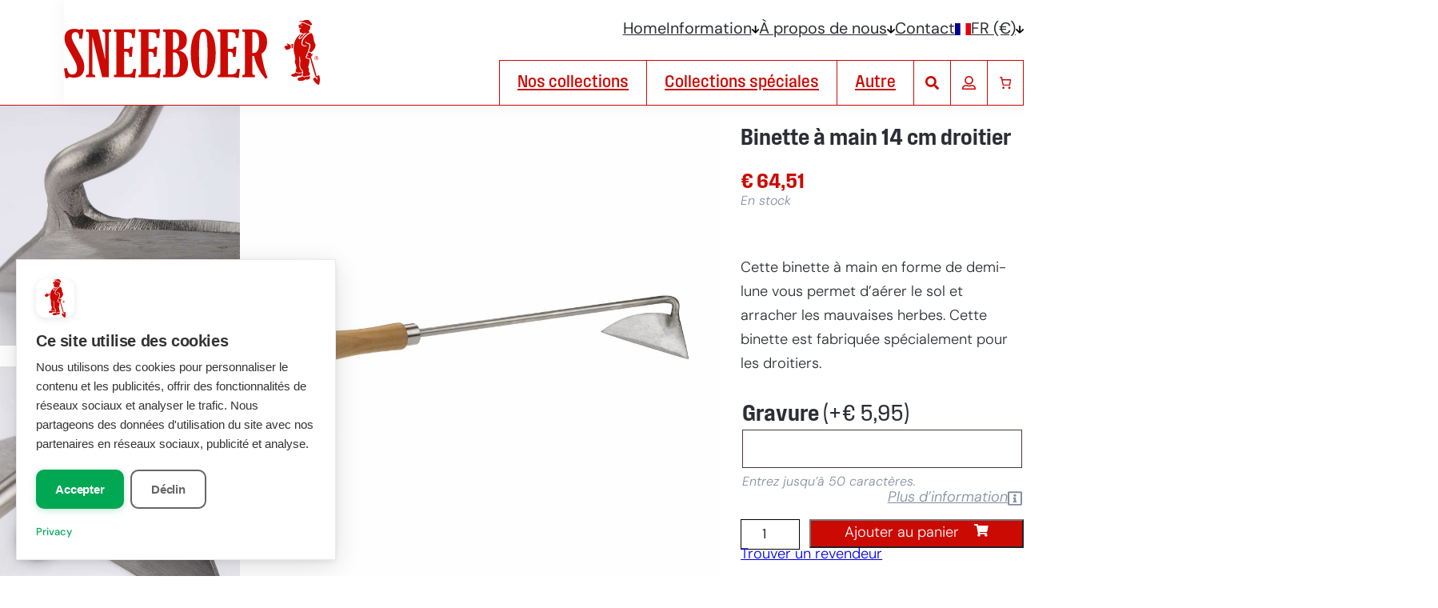

--- FILE ---
content_type: text/html; charset=UTF-8
request_url: https://sneeboer.com/fr/outils-de-jardin-forges-a-la-main/binette-a-main-14-cm-droitier
body_size: 42376
content:
<!DOCTYPE html>
<html lang="fr-FR">
<head><script>(function(w,i,g){w[g]=w[g]||[];if(typeof w[g].push=='function')w[g].push(i)})
(window,'AW-830587084','google_tags_first_party');</script><script async src="/m8im/"></script>
			<script>
				window.dataLayer = window.dataLayer || [];
				function gtag(){dataLayer.push(arguments);}
				gtag('js', new Date());
				gtag('set', 'developer_id.dYzg1YT', true);
				gtag('config', 'AW-830587084');
			</script>
			
	<meta charset="UTF-8" />
	<script type="application/ld+json">{"@context":"https://schema.org","@graph":[{"@type":"Website","name":"Sneeboer &amp; Zn.","url":"https://sneeboer.com/fr"},{"@type":"ItemPage","name":"Binette à main 14 cm droitier (9003-140249)","url":"https://sneeboer.com/fr/outils-de-jardin-forges-a-la-main/binette-a-main-14-cm-droitier","breadcrumb":{"@context":"https://schema.org","@type":"BreadcrumbList","itemListElement":[{"@type":"ListItem","name":"Home","item":"https://sneeboer.com/fr","position":1},{"@type":"ListItem","name":"Shop","item":"https://sneeboer.com/fr/outils-de-jardin","position":2},{"@type":"ListItem","name":"Nos collections","item":"https://sneeboer.com/fr/outils-de-jardin/nos-collections","position":3},{"@type":"ListItem","name":"Outils à main","item":"https://sneeboer.com/fr/outils-de-jardin/nos-collections/outils-a-main","position":4},{"@type":"ListItem","name":"Produits","item":"https://sneeboer.com/fr/outils-de-jardin","position":5},{"@type":"ListItem","name":"Binette à main 14 cm droitier","item":"https://sneeboer.com/fr/outils-de-jardin-forges-a-la-main/binette-a-main-14-cm-droitier","position":6}]},"mainEntity":[{"@type":"Product","@id":"https://sneeboer.com/fr/outils-de-jardin-forges-a-la-main/binette-a-main-14-cm-droitier#product-50972","name":"Binette à main 14 cm droitier","description":"Cette binette à main en forme de demi-lune vous permet d'aérer le sol et arracher les mauvaises herbes. Cette binette est fabriquée spécialement pour les droitiers.","disambiguatingDescription":"Cette binette à main en forme de demi-lune vous permet d'aérer le sol et arracher les mauvaises herbes. Cette binette est fabriquée spécialement pour les droitiers.","mpn":"50972","sku":"9003-140249","offers":{"@type":"Offer","price":64.51,"priceCurrency":"EUR","url":"https://sneeboer.com/fr/outils-de-jardin-forges-a-la-main/binette-a-main-14-cm-droitier","priceValidUntil":"2026-02-22T12:43:35+00:00","availability":"https://schema.org/InStock","itemCondition":"https://schema.org/NewCondition","shippingDetails":[]},"brand":{"@type":"Brand","name":"Sneeboer &amp; Zn."},"image":[{"@type":"ImageObject","name":"Image 1 of Binette à main 14 cm droitier","contentUrl":"https://sneeboer.com/wp-content/uploads/2023/05/b073943.jpg"},{"@type":"ImageObject","name":"Image 2 of Binette à main 14 cm droitier","contentUrl":"https://sneeboer.com/wp-content/uploads/2023/05/b073954.jpg"},{"@type":"ImageObject","name":"Image 3 of Binette à main 14 cm droitier","contentUrl":"https://sneeboer.com/wp-content/uploads/2023/05/b073945.jpg"},{"@type":"ImageObject","name":"Image 4 of Binette à main 14 cm droitier","contentUrl":"https://sneeboer.com/wp-content/uploads/2023/05/b073939.jpg"},{"@type":"ImageObject","name":"Image 5 of Binette à main 14 cm droitier","contentUrl":"https://sneeboer.com/wp-content/uploads/2023/05/b073931.jpg"},{"@type":"ImageObject","name":"Image 6 of Binette à main 14 cm droitier","contentUrl":"https://sneeboer.com/wp-content/uploads/2023/05/8715093095032-2.jpg"},{"@type":"ImageObject","name":"Image 7 of Binette à main 14 cm droitier","contentUrl":"https://sneeboer.com/wp-content/uploads/2023/05/8715093095032-3.jpg"}],"inProductGroupWithID":"outils-a-main, sarcloir-et-binette"},{"@type":"BreadcrumbList","@id":"https://sneeboer.com/fr/outils-de-jardin-forges-a-la-main/binette-a-main-14-cm-droitier#breadcrumb","itemListElement":[{"@type":"ListItem","position":1,"name":"Home","item":"https://sneeboer.com/fr"},{"@type":"ListItem","position":2,"name":"Shop","item":"https://sneeboer.com/fr/outils-de-jardin"},{"@type":"ListItem","position":3,"name":"Nos collections","item":"https://sneeboer.com/fr/outils-de-jardin/nos-collections"},{"@type":"ListItem","position":4,"name":"Outils à main","item":"https://sneeboer.com/fr/outils-de-jardin/nos-collections/outils-a-main"},{"@type":"ListItem","position":5,"name":"Binette à main 14 cm droitier","item":"https://sneeboer.com/fr/outils-de-jardin-forges-a-la-main/binette-a-main-14-cm-droitier"}]}]}]}</script><meta name="viewport" content="width=device-width, initial-scale=1" />
<meta name='robots' content='index, follow, max-image-preview:large, max-snippet:-1, max-video-preview:-1' />
<link rel="alternate" hreflang="nl-nl" href="https://sneeboer.com/handgesmeed-tuingereedschap/schrepel-14-cm-rechtshandig" />
<link rel="alternate" hreflang="en" href="https://sneeboer.com/en/hand-forged-garden-tools/hand-hoe-14-cm-right-handed" />
<link rel="alternate" hreflang="fr" href="https://sneeboer.com/fr/outils-de-jardin-forges-a-la-main/binette-a-main-14-cm-droitier" />
<link rel="alternate" hreflang="de" href="https://sneeboer.com/de/handgeschmiedete-gartengeraete/jaeter-14-cm-rechtshaendig" />
<link rel="alternate" hreflang="en-us" href="https://sneeboer.com/en-us/hand-forged-garden-tools/hand-hoe-14-cm-right-handed" />
<link rel="alternate" hreflang="en-gb" href="https://sneeboer.com/en-gb/hand-forged-garden-tools/hand-hoe-14-cm-right-handed" />
<link rel="alternate" hreflang="fr-ch" href="https://sneeboer.com/fr-ch/outils-de-jardin-forges-a-la-main/schrepel-14-cm-rechtshandig" />
<link rel="alternate" hreflang="de-ch" href="https://sneeboer.com/de-ch/handgeschmiedete-gartengeraete/jaeter-14-cm-rechtshaendig" />
<link rel="alternate" hreflang="x-default" href="https://sneeboer.com/handgesmeed-tuingereedschap/schrepel-14-cm-rechtshandig" />

	<!-- This site is optimized with the Yoast SEO plugin v26.8 - https://yoast.com/product/yoast-seo-wordpress/ -->
	<meta name="description" content="Cette Binette à main 14 cm droitier (9003-140249) est forgée à la main. Quiconque a déjà tenu un Sneeboer dans ses mains ne veut rien d’autre." />
	<link rel="canonical" href="https://sneeboer.com/fr/outils-de-jardin-forges-a-la-main/binette-a-main-14-cm-droitier" />
	<meta property="og:locale" content="fr_FR" />
	<meta property="og:type" content="article" />
	<meta property="og:title" content="Binette à main 14 cm droitier (9003-140249)" />
	<meta property="og:description" content="Cette Binette à main 14 cm droitier (9003-140249) est forgée à la main. Quiconque a déjà tenu un Sneeboer dans ses mains ne veut rien d’autre." />
	<meta property="og:url" content="https://sneeboer.com/fr/outils-de-jardin-forges-a-la-main/binette-a-main-14-cm-droitier" />
	<meta property="og:site_name" content="Sneeboer &amp; Zn." />
	<meta property="article:publisher" content="https://www.facebook.com/Sneeboer" />
	<meta property="article:modified_time" content="2024-05-02T19:45:23+00:00" />
	<meta property="og:image" content="https://sneeboer.com/wp-content/uploads/2023/05/8715093095032-1.jpg" />
	<meta property="og:image:width" content="1024" />
	<meta property="og:image:height" content="1023" />
	<meta property="og:image:type" content="image/jpeg" />
	<meta name="twitter:card" content="summary_large_image" />
	<!-- / Yoast SEO plugin. -->


<title>Binette à main 14 cm droitier (9003-140249)</title>
<link rel='dns-prefetch' href='//cdnjs.cloudflare.com' />
<link rel='dns-prefetch' href='//use.typekit.net' />
<link rel="alternate" type="application/rss+xml" title="Sneeboer &amp; Zn. &raquo; Flux" href="https://sneeboer.com/fr/feed" />
<link rel="alternate" type="application/rss+xml" title="Sneeboer &amp; Zn. &raquo; Flux des commentaires" href="https://sneeboer.com/fr/comments/feed" />
<link rel="alternate" title="oEmbed (JSON)" type="application/json+oembed" href="https://sneeboer.com/fr/wp-json/oembed/1.0/embed?url=https%3A%2F%2Fsneeboer.com%2Ffr%2Foutils-de-jardin-forges-a-la-main%2Fbinette-a-main-14-cm-droitier" />
<link rel="alternate" title="oEmbed (XML)" type="text/xml+oembed" href="https://sneeboer.com/fr/wp-json/oembed/1.0/embed?url=https%3A%2F%2Fsneeboer.com%2Ffr%2Foutils-de-jardin-forges-a-la-main%2Fbinette-a-main-14-cm-droitier&#038;format=xml" />
<style id='wp-img-auto-sizes-contain-inline-css'>
img:is([sizes=auto i],[sizes^="auto," i]){contain-intrinsic-size:3000px 1500px}
/*# sourceURL=wp-img-auto-sizes-contain-inline-css */
</style>
<style id='wp-block-group-inline-css'>
.wp-block-group{box-sizing:border-box}:where(.wp-block-group.wp-block-group-is-layout-constrained){position:relative}
/*# sourceURL=https://sneeboer.com/wp-includes/blocks/group/style.min.css */
</style>
<style id='core/group-inline-css'>


/*# sourceURL=https://sneeboer.com/wp-content/themes/sneeboer/css/core--group.css */
</style>
<style id='wp-block-site-logo-inline-css'>
.wp-block-site-logo{box-sizing:border-box;line-height:0}.wp-block-site-logo a{display:inline-block;line-height:0}.wp-block-site-logo.is-default-size img{height:auto;width:120px}.wp-block-site-logo img{height:auto;max-width:100%}.wp-block-site-logo a,.wp-block-site-logo img{border-radius:inherit}.wp-block-site-logo.aligncenter{margin-left:auto;margin-right:auto;text-align:center}:root :where(.wp-block-site-logo.is-style-rounded){border-radius:9999px}
/*# sourceURL=https://sneeboer.com/wp-includes/blocks/site-logo/style.min.css */
</style>
<style id='sneeboer-my-account-button-style-inline-css'>
.my-account-button{align-items:center;-webkit-appearance:none;-moz-appearance:none;appearance:none;aspect-ratio:1;background:none;border:1px solid;box-sizing:border-box;color:var(--wp--preset--color--red);display:flex;justify-content:center;line-height:0;padding:.25em;width:2.875rem}.my-account-button:hover{background-color:var(--wp--preset--color--red);border-color:var(--wp--preset--color--red);color:var(--wp--preset--color--white)}.my-account-button svg{display:block;fill:currentColor;height:auto;transition:fill .25s;width:.75em}

/*# sourceURL=https://sneeboer.com/wp-content/themes/sneeboer/blocks/rd-wc-my-account-button/style-index.css */
</style>
<style id='wp-block-paragraph-inline-css'>
.is-small-text{font-size:.875em}.is-regular-text{font-size:1em}.is-large-text{font-size:2.25em}.is-larger-text{font-size:3em}.has-drop-cap:not(:focus):first-letter{float:left;font-size:8.4em;font-style:normal;font-weight:100;line-height:.68;margin:.05em .1em 0 0;text-transform:uppercase}body.rtl .has-drop-cap:not(:focus):first-letter{float:none;margin-left:.1em}p.has-drop-cap.has-background{overflow:hidden}:root :where(p.has-background){padding:1.25em 2.375em}:where(p.has-text-color:not(.has-link-color)) a{color:inherit}p.has-text-align-left[style*="writing-mode:vertical-lr"],p.has-text-align-right[style*="writing-mode:vertical-rl"]{rotate:180deg}
/*# sourceURL=https://sneeboer.com/wp-includes/blocks/paragraph/style.min.css */
</style>
<style id='core/paragraph-inline-css'>
p.is-style-heading{font-family:var(--wp--preset--font-family--secondary);font-weight:600}

/*# sourceURL=https://sneeboer.com/wp-content/themes/sneeboer/css/core--paragraph.css */
</style>
<link rel='stylesheet' id='wc-blocks-style-css' href='https://sneeboer.com/wp-content/plugins/woocommerce/assets/client/blocks/wc-blocks.css?ver=wc-10.4.3' media='all' />
<style id='wc-blocks-style-inline-css'>
:root{--drawer-width: 480px}
/*# sourceURL=wc-blocks-style-inline-css */
</style>
<link rel='stylesheet' id='wc-blocks-style-mini-cart-contents-css' href='https://sneeboer.com/wp-content/plugins/woocommerce/assets/client/blocks/mini-cart-contents.css?ver=wc-10.4.3' media='all' />
<link rel='stylesheet' id='wc-blocks-packages-style-css' href='https://sneeboer.com/wp-content/plugins/woocommerce/assets/client/blocks/packages-style.css?ver=wc-10.4.3' media='all' />
<link rel='stylesheet' id='wc-blocks-style-mini-cart-css' href='https://sneeboer.com/wp-content/plugins/woocommerce/assets/client/blocks/mini-cart.css?ver=wc-10.4.3' media='all' />
<style id='woocommerce/mini-cart-inline-css'>
.wc-block-mini-cart__title{font-size:var(--wp--preset--font-size--large)!important}.wc-block-mini-cart__drawer{font-size:var(--wp--custom--font-size-body)}.wp-block-woocommerce-mini-cart-title-items-counter-block{font-size:.75em}

/*# sourceURL=https://sneeboer.com/wp-content/themes/sneeboer/css/woocommerce--mini-cart.css */
</style>
<link rel='stylesheet' id='sneeboer-nav-menu-style-css' href='https://sneeboer.com/wp-content/themes/sneeboer/blocks/rd-nav-menu/style-index.css?ver=0.1.0' media='all' />
<link rel='stylesheet' id='wc-blocks-style-store-notices-css' href='https://sneeboer.com/wp-content/plugins/woocommerce/assets/client/blocks/store-notices.css?ver=wc-10.4.3' media='all' />
<style id='sneeboer-rd-wc-prod-gallery-style-inline-css'>
.product-detail-gallery-thumbnail:not(.no-animation):not(.loaded):not(.layer-photos){background-color:var(--wp--preset--color--white)}.product-detail-gallery-thumbnail:hover a :is(img,video):not(.no-animation){transform:scale(1.05)}.product-detail-gallery-thumbnail a{overflow:hidden}.product-detail-gallery-thumbnail a:not(.no-animation)>:is(img,video):not(.no-animation){transition:opacity var(--transition-duration) var(--transition-delay),transform .5s}.product-detail-gallery{align-items:start;position:relative}.product-detail-gallery-thumbnails{display:grid;gap:var(--base-gap,var(--wp--style--block-gap));list-style:none;margin:0;padding:0}.product-detail-gallery-thumbnail{background-color:var(--wp--preset--color--salmon-light);overflow:hidden}.product-detail-gallery-thumbnail.video .product-detail-gallery-thumbnail-link{display:grid;isolation:isolate;place-items:start}.product-detail-gallery-thumbnail.video .product-detail-gallery-thumbnail-link>*{grid-area:1/1}.product-detail-gallery-thumbnail-link:where(:not(.lightbox-initialized)){pointer-events:none}.product-detail-gallery-thumbnail-icon{aspect-ratio:1;background-color:var(--wp--preset--color--red);display:grid;place-items:center;width:min(2.875rem,20%);z-index:2}.product-detail-gallery-thumbnail-icon svg{fill:var(--wp--preset--color--white);height:auto;width:50%;z-index:2}.product-detail-gallery-thumbnail img,.product-detail-gallery-thumbnail video{aspect-ratio:1;-o-object-fit:cover;object-fit:cover}.product-detail-gallery-featured:not(.web360) img{-o-object-fit:contain;object-fit:contain}.product-detail-gallery-featured.web360{cursor:ew-resize;display:grid;height:100%;isolation:isolate;overflow:hidden;position:absolute;width:100%;z-index:1}.product-detail-gallery-featured.web360:where(:not(.web360-initialized)){cursor:wait}.product-detail-gallery-featured .web360-icon{aspect-ratio:1;background-color:var(--wp--preset--color--red);display:grid;grid-area:1/1;place-items:center;place-self:start;width:min(2.875rem,10%);z-index:3}.product-detail-gallery-featured .web360-icon svg{fill:var(--wp--preset--color--white);height:auto;width:50%;z-index:2}.product-detail-gallery-featured .web360-viewer{grid-area:1/1;height:100%;inset:0;position:absolute;width:100%}.product-detail-gallery-featured .web360-viewer img{max-width:none}.product-detail-gallery-featured .web360-explanation{align-self:end;color:var(--wp--preset--color--grey);font:italic 300 1rem/1.25 var(--wp--preset--font-family--primary);grid-area:1/1;justify-content:center;pointer-events:none;text-align:center;-webkit-user-select:none;-moz-user-select:none;user-select:none;z-index:2}.product-detail-gallery-featured .web360-explanation>span{background-color:hsla(0,0%,100%,.85);padding:.25em}@media(hover:hover){.product-detail-gallery-featured .web360-explanation-touch{display:none}}@media(hover:none){.product-detail-gallery-featured .web360-explanation-default{display:none}}.product-detail-gallery-360-popup{height:100%;width:100%}.product-detail-gallery img,.product-detail-gallery video{width:100%}@media(max-width:1000px){.product-detail-gallery-featured.web360{height:auto;position:relative}.product-detail-gallery-featured .web360-viewer{aspect-ratio:1;max-height:calc(100vh - var(--wp--custom--nav-height) - var(--wp--preset--spacing--70)*2);overflow:hidden;position:relative}.product-detail-gallery-featured .web360-explanation{grid-area:auto}.product-detail-gallery-thumbnails{grid-template-columns:repeat(3,minmax(0,1fr));margin-top:var(--base-gap)}.product-detail-gallery-thumbnail-link{min-height:100%}}

/*# sourceURL=https://sneeboer.com/wp-content/themes/sneeboer/blocks/rd-wc-prod-gallery/style-index.css */
</style>
<style id='wp-block-post-title-inline-css'>
.wp-block-post-title{box-sizing:border-box;word-break:break-word}.wp-block-post-title :where(a){display:inline-block;font-family:inherit;font-size:inherit;font-style:inherit;font-weight:inherit;letter-spacing:inherit;line-height:inherit;text-decoration:inherit}
/*# sourceURL=https://sneeboer.com/wp-includes/blocks/post-title/style.min.css */
</style>
<style id='core/post-title-inline-css'>
.wp-block-post-title{word-break:normal}.wp-block-post-title.is-style-normal{font-family:var(--wp--preset--font-family--primary);font-size:var(--wp--custom--font-size-body);font-weight:700}.wp-block-post-title.is-style-alt{font-family:var(--wp--preset--font-family--tertiary);font-weight:700}.wp-block-post-title a{color:currentColor;font:inherit;text-decoration:none}.wp-block-post-title a:hover{color:var(--wp--preset--color--red)}.has-red-background-color .wp-block-post-title a:hover{color:inherit;text-decoration:underline}

/*# sourceURL=https://sneeboer.com/wp-content/themes/sneeboer/css/core--post-title.css */
</style>
<style id='woocommerce-product-price-style-inline-css'>
@keyframes wc-skeleton-shimmer{to{transform:translateX(100%)}}.wc-block-components-product-price--align-left{display:block;text-align:left}.wc-block-components-product-price--align-center{display:block;text-align:center}.wc-block-components-product-price--align-right{display:block;text-align:right}.wc-block-components-product-price{display:block}.wc-block-components-product-price[hidden]{display:none}.wc-block-components-product-price .wc-block-all-products .wc-block-components-product-price{margin-bottom:12px}.wc-block-components-product-price ins{text-decoration:none}.wc-block-components-product-price .woocommerce-Price-amount{white-space:nowrap}.wc-block-components-product-price__value.is-discounted{margin-left:.5em}.is-loading .wc-block-components-product-price:before{background-color:currentColor!important;border:0!important;border-radius:.25rem;box-shadow:none;color:currentColor!important;content:".";display:block;display:inline-block;line-height:1;max-width:100%!important;opacity:.15;outline:0!important;overflow:hidden!important;pointer-events:none;position:relative!important;width:100%;width:5em;z-index:1}.is-loading .wc-block-components-product-price:before>*{visibility:hidden}.is-loading .wc-block-components-product-price:before:after{animation:loading__animation 1.5s ease-in-out infinite;background-image:linear-gradient(90deg,currentColor,hsla(0,0%,96%,.302),currentColor);background-repeat:no-repeat;content:" ";display:block;height:100%;left:0;position:absolute;right:0;top:0;transform:translateX(-100%)}@keyframes loading__animation{to{transform:translateX(100%)}}@media screen and (prefers-reduced-motion:reduce){.is-loading .wc-block-components-product-price:before{animation:none}}

/*# sourceURL=https://sneeboer.com/wp-content/plugins/woocommerce/assets/client/blocks/product-price.css */
</style>
<style id='sneeboer-rd-wc-prod-status-style-inline-css'>
.product-stock-status{color:var(--wp--preset--color--grey);font:300 1rem/1.25 var(--wp--preset--font-family--primary)}.product-stock-status p{font-style:italic;margin:0}.product-stock-status p.out-of-stock{color:var(--wp--preset--color--red)}

/*# sourceURL=https://sneeboer.com/wp-content/themes/sneeboer/blocks/rd-wc-prod-status/style-index.css */
</style>
<link rel='stylesheet' id='wc-blocks-style-product-summary-css' href='https://sneeboer.com/wp-content/plugins/woocommerce/assets/client/blocks/product-summary.css?ver=wc-10.4.3' media='all' />
<style id='woocommerce-add-to-cart-form-style-inline-css'>
@keyframes wc-skeleton-shimmer{to{transform:translateX(100%)}}.wc-block-components-skeleton{display:flex;flex-direction:column;gap:1rem}.wc-block-components-skeleton__element{background:color-mix(in srgb,currentColor 5%,transparent);border:none;border-radius:4px;overflow:hidden;position:relative}.wc-block-components-skeleton__element:after{animation:wc-skeleton-shimmer 1.25s infinite;background:linear-gradient(90deg,transparent,color-mix(in srgb,currentColor 5%,transparent) 50%,transparent);content:"";inset:0;position:absolute;transform:translateX(-100%)}@media(prefers-reduced-motion:reduce){.wc-block-components-skeleton__element:after{animation:none}}.wc-block-components-skeleton__element--static:after{display:none}.wc-block-components-quantity-selector{border:1px solid color-mix(in srgb,currentColor 30%,transparent);border-radius:4px;box-sizing:border-box;display:flex;margin:0 0 .25em;position:relative;width:107px}.wc-block-components-quantity-selector input.wc-block-components-quantity-selector__input{appearance:textfield;background:transparent;border:0;box-shadow:none;color:currentColor;flex:1 1 auto;font-size:var(--wp--preset--font-size--small,14px);line-height:20px;line-height:1;margin:0;min-width:40px;order:2;padding:.4em 0;text-align:center;vertical-align:middle}.wc-block-components-quantity-selector input.wc-block-components-quantity-selector__input:focus{box-shadow:inset 0 0 1px 1px currentColor;outline:none}.wc-block-components-quantity-selector input.wc-block-components-quantity-selector__input:disabled{opacity:.6}.wc-block-components-quantity-selector input::-webkit-inner-spin-button,.wc-block-components-quantity-selector input::-webkit-outer-spin-button{-webkit-appearance:none;margin:0}.wc-block-components-quantity-selector .wc-block-components-quantity-selector__button{background:none transparent;border:0;box-shadow:none;color:currentColor;cursor:pointer;font-size:.9em;font-style:normal;font-weight:400;margin:0;min-width:30px;opacity:.6;padding:0;text-align:center;text-decoration:none}.wc-block-components-quantity-selector .wc-block-components-quantity-selector__button:focus{box-shadow:inset 0 0 1px 1px currentColor;outline:none}.wc-block-components-quantity-selector .wc-block-components-quantity-selector__button:focus,.wc-block-components-quantity-selector .wc-block-components-quantity-selector__button:hover{opacity:1}.wc-block-components-quantity-selector .wc-block-components-quantity-selector__button:disabled{box-shadow:none;cursor:default;opacity:.6}.wc-block-components-quantity-selector>.wc-block-components-quantity-selector__button--minus{border-radius:4px 0 0 4px;order:1}.wc-block-components-quantity-selector>.wc-block-components-quantity-selector__button--plus{border-radius:0 4px 4px 0;order:3}.wc-block-components-quantity-selector[hidden]{display:none}.theme-twentyseventeen .wc-block-components-quantity-selector .wc-block-components-quantity-selector__button:focus,.theme-twentyseventeen .wc-block-components-quantity-selector .wc-block-components-quantity-selector__button:hover{background:none transparent}.wc-block-add-to-cart-form .input-text{font-size:var(--wp--preset--font-size--small);padding:.9rem 1.1rem}.wp-block-woocommerce-add-to-cart-form{width:unset}.wp-block-woocommerce-add-to-cart-form .variations_button,.wp-block-woocommerce-add-to-cart-form form.cart{display:grid;grid-auto-flow:column;grid-template-columns:min-content auto auto}.wp-block-woocommerce-add-to-cart-form .variations_button:before,.wp-block-woocommerce-add-to-cart-form form.cart:before{grid-column:1/-1}.wp-block-woocommerce-add-to-cart-form .variations_button .quantity,.wp-block-woocommerce-add-to-cart-form form.cart .quantity{align-items:stretch;display:inline-flex}.wp-block-woocommerce-add-to-cart-form .variations_button>:not(.quantity),.wp-block-woocommerce-add-to-cart-form form.cart>:not(.quantity){grid-column:1/-1}.wp-block-woocommerce-add-to-cart-form .variations_button>.single_add_to_cart_button,.wp-block-woocommerce-add-to-cart-form form.cart>.single_add_to_cart_button{grid-column:2/3;justify-self:start}.wp-block-woocommerce-add-to-cart-form .variations_button>.quantity:not(.wc-block-components-quantity-selector) .qty,.wp-block-woocommerce-add-to-cart-form form.cart>.quantity:not(.wc-block-components-quantity-selector) .qty{margin-right:.5em;padding:0 5px}.wp-block-woocommerce-add-to-cart-form .variations_button.grouped_form,.wp-block-woocommerce-add-to-cart-form form.cart.grouped_form{width:fit-content;word-break:normal}.wp-block-woocommerce-add-to-cart-form .variations_button.grouped_form button[type=submit],.wp-block-woocommerce-add-to-cart-form form.cart.grouped_form button[type=submit]{grid-column:1/-1}.wp-block-woocommerce-add-to-cart-form .quantity{margin-right:4px}.wp-block-woocommerce-add-to-cart-form .quantity .qty{box-sizing:content-box;text-align:center;width:3.631em}div.wc-block-add-to-cart-form.wc-block-add-to-cart-form--stepper form.cart div.wc-block-components-quantity-selector.quantity{background-color:#fff;display:inline-flex;grid-column:1;margin-bottom:0;margin-right:.5em;width:unset}div.wc-block-add-to-cart-form.wc-block-add-to-cart-form--stepper table.woocommerce-grouped-product-list.group_table>tbody td .wc-block-components-quantity-selector input.input-text.qty.text{min-width:60px}div.wc-block-add-to-cart-form.wc-block-add-to-cart-form--stepper table.woocommerce-grouped-product-list.group_table>tbody td.woocommerce-grouped-product-list-item__label,div.wc-block-add-to-cart-form.wc-block-add-to-cart-form--stepper table.woocommerce-grouped-product-list.group_table>tbody td.woocommerce-grouped-product-list-item__price{vertical-align:middle}div.wc-block-add-to-cart-form.wc-block-add-to-cart-form--stepper .woocommerce-variation-add-to-cart.variations_button.woocommerce-variation-add-to-cart-disabled .wc-block-components-quantity-selector,div.wc-block-add-to-cart-form.wc-block-add-to-cart-form--stepper .woocommerce-variation-add-to-cart.variations_button.woocommerce-variation-add-to-cart-enabled .wc-block-components-quantity-selector{height:unset}div.wc-block-add-to-cart-form.wc-block-add-to-cart-form--stepper .wc-block-components-quantity-selector .input-text{font-size:var(--wp--preset--font-size--small)}div.wc-block-add-to-cart-form.wc-block-add-to-cart-form--stepper .wc-block-components-quantity-selector input[type=number]::-webkit-inner-spin-button,div.wc-block-add-to-cart-form.wc-block-add-to-cart-form--stepper .wc-block-components-quantity-selector input[type=number]::-webkit-outer-spin-button{-webkit-appearance:none;margin:0}div.wc-block-add-to-cart-form.wc-block-add-to-cart-form--stepper .wc-block-components-quantity-selector input[type=number].input-text.qty.text{-moz-appearance:textfield;border:unset;font-size:var(--wp--preset--font-size--small);margin:0;margin-right:unset;order:2;padding:.9rem 0;text-align:center}.wp-block-woocommerce-single-product .wc-block-add-to-cart-form.wc-block-add-to-cart-form--stepper .wc-block-components-quantity-selector{width:107px}:where(.wp-block-woocommerce-add-to-cart-form>*+*){margin-top:12px;padding:0 4px}:where(.wp-block-woocommerce-add-to-cart-form .wcpay-express-checkout-wrapper){padding:0}

/*# sourceURL=https://sneeboer.com/wp-content/plugins/woocommerce/assets/client/blocks/woocommerce/add-to-cart-form-style.css */
</style>
<style id='woocommerce/add-to-cart-form-inline-css'>
.wp-block-add-to-cart-form{-webkit-user-select:none;-moz-user-select:none;user-select:none;width:100%}.wp-block-add-to-cart-form .stock{display:none}.wp-block-add-to-cart-form form.cart{grid-auto-flow:row;grid-template-columns:min-content auto;margin-bottom:0!important}.wp-block-add-to-cart-form form.cart .quantity{grid-column:1}.wp-block-add-to-cart-form form.cart .quantity input{min-height:100%;padding-inline:.5em}.wp-block-add-to-cart-form form.cart .quantity~.button{grid-column:2}.wp-block-add-to-cart-form form.cart .button{background-color:var(--wp--preset--color--red);color:var(--wp--preset--color--white);grid-column:span 2;width:100%}.wp-block-add-to-cart-form form.cart .button:hover{background-color:var(--wp--preset--color--darkred)}.wp-block-add-to-cart-form form.cart .button:after{content:url([data-uri]);display:inline-block;height:auto;margin-left:1em;width:1em}.wp-block-add-to-cart-form form.cart .variations{display:grid}.wp-block-add-to-cart-form form.cart .variations tbody,.wp-block-add-to-cart-form form.cart .variations tr{display:inherit}.wp-block-add-to-cart-form form.cart .variations th{padding-bottom:0}.wp-block-add-to-cart-form form.cart .variations select{margin-right:0;width:100%}.wp-block-add-to-cart-form .wc-pao-addons-container{display:grid;grid-column:1/-1;margin-bottom:0}.wp-block-add-to-cart-form .wc-pao-addon-container{display:grid}.wp-block-add-to-cart-form .wc-pao-addon-name{grid-row:1}.wp-block-add-to-cart-form .wc-pao-addon-value{color:var(--wp--preset--color--grey);display:block;font:italic 300 1rem/1.25 var(--wp--preset--font-family--primary)}.wp-block-add-to-cart-form .wc-pao-addon-price{font-weight:300}.wp-block-add-to-cart-form .wc-pao-addon-wrap{grid-row:2}.wp-block-add-to-cart-form .form-row{margin:0!important;padding:0!important}.wp-block-add-to-cart-form .wc-pao-addon-field{font-size:1.1rem;font-style:italic}.wp-block-add-to-cart-form .wc-pao-addon-description{color:var(--wp--preset--color--grey);font:italic 300 1rem/1.25 var(--wp--preset--font-family--primary);grid-row:3;margin-top:.5em}.wp-block-add-to-cart-form .wc-pao-addon-description p{margin:0}.wp-block-add-to-cart-form div.product-addon-totals{border-bottom:0!important;border-top:0!important;margin-block:0;padding-block:0 var(--wp--style--block-gap)}

/*# sourceURL=https://sneeboer.com/wp-content/themes/sneeboer/css/woocommerce--add-to-cart-form.css */
</style>
<style id='wp-block-button-inline-css'>
.wp-block-button__link{align-content:center;box-sizing:border-box;cursor:pointer;display:inline-block;height:100%;text-align:center;word-break:break-word}.wp-block-button__link.aligncenter{text-align:center}.wp-block-button__link.alignright{text-align:right}:where(.wp-block-button__link){border-radius:9999px;box-shadow:none;padding:calc(.667em + 2px) calc(1.333em + 2px);text-decoration:none}.wp-block-button[style*=text-decoration] .wp-block-button__link{text-decoration:inherit}.wp-block-buttons>.wp-block-button.has-custom-width{max-width:none}.wp-block-buttons>.wp-block-button.has-custom-width .wp-block-button__link{width:100%}.wp-block-buttons>.wp-block-button.has-custom-font-size .wp-block-button__link{font-size:inherit}.wp-block-buttons>.wp-block-button.wp-block-button__width-25{width:calc(25% - var(--wp--style--block-gap, .5em)*.75)}.wp-block-buttons>.wp-block-button.wp-block-button__width-50{width:calc(50% - var(--wp--style--block-gap, .5em)*.5)}.wp-block-buttons>.wp-block-button.wp-block-button__width-75{width:calc(75% - var(--wp--style--block-gap, .5em)*.25)}.wp-block-buttons>.wp-block-button.wp-block-button__width-100{flex-basis:100%;width:100%}.wp-block-buttons.is-vertical>.wp-block-button.wp-block-button__width-25{width:25%}.wp-block-buttons.is-vertical>.wp-block-button.wp-block-button__width-50{width:50%}.wp-block-buttons.is-vertical>.wp-block-button.wp-block-button__width-75{width:75%}.wp-block-button.is-style-squared,.wp-block-button__link.wp-block-button.is-style-squared{border-radius:0}.wp-block-button.no-border-radius,.wp-block-button__link.no-border-radius{border-radius:0!important}:root :where(.wp-block-button .wp-block-button__link.is-style-outline),:root :where(.wp-block-button.is-style-outline>.wp-block-button__link){border:2px solid;padding:.667em 1.333em}:root :where(.wp-block-button .wp-block-button__link.is-style-outline:not(.has-text-color)),:root :where(.wp-block-button.is-style-outline>.wp-block-button__link:not(.has-text-color)){color:currentColor}:root :where(.wp-block-button .wp-block-button__link.is-style-outline:not(.has-background)),:root :where(.wp-block-button.is-style-outline>.wp-block-button__link:not(.has-background)){background-color:initial;background-image:none}
/*# sourceURL=https://sneeboer.com/wp-includes/blocks/button/style.min.css */
</style>
<style id='core/button-inline-css'>
.wp-block-buttons{line-height:1}.wp-block-buttons.is-style-icons .wp-block-button{aspect-ratio:1}.wp-block-buttons.is-style-icons .wp-block-button__link{display:grid;padding:0;place-content:center}.wp-block-buttons.is-style-icons .wp-block-button__link:hover:before{content:url([data-uri])}.wp-block-buttons.is-style-icons .wp-block-button__link:before{content:url([data-uri]);display:block;height:auto;line-height:0;width:1em}.wp-block-buttons.is-style-icons .wp-block-button span{font-size:0}.wp-block-button{line-height:1;-webkit-user-select:none;-moz-user-select:none;user-select:none}.has-white-color .wp-block-button.is-style-outline .wp-block-button__link:hover{background-color:var(--wp--preset--color--white)!important;border-color:var(--wp--preset--color--white);color:var(--wp--preset--color--red)}.wp-block-button.is-style-outline .wp-block-button__link:hover{background-color:var(--wp--preset--color--red)}.wp-block-button__link{transition:background-color .25s,color .25s,border .25s;-webkit-user-select:none;-moz-user-select:none;user-select:none}.wp-block-button__link.add_to_cart_button{background-color:var(--wp--preset--color--red);color:var(--wp--preset--color--white)}.wp-block-button__link.add_to_cart_button:hover{background-color:var(--wp--preset--color--darkred)}.wp-block-button__link.add_to_cart_button:after{content:url([data-uri]);display:inline-block;height:auto;margin-left:1em;width:1em}

/*# sourceURL=https://sneeboer.com/wp-content/themes/sneeboer/css/core--button.css */
</style>
<style id='wp-block-buttons-inline-css'>
.wp-block-buttons{box-sizing:border-box}.wp-block-buttons.is-vertical{flex-direction:column}.wp-block-buttons.is-vertical>.wp-block-button:last-child{margin-bottom:0}.wp-block-buttons>.wp-block-button{display:inline-block;margin:0}.wp-block-buttons.is-content-justification-left{justify-content:flex-start}.wp-block-buttons.is-content-justification-left.is-vertical{align-items:flex-start}.wp-block-buttons.is-content-justification-center{justify-content:center}.wp-block-buttons.is-content-justification-center.is-vertical{align-items:center}.wp-block-buttons.is-content-justification-right{justify-content:flex-end}.wp-block-buttons.is-content-justification-right.is-vertical{align-items:flex-end}.wp-block-buttons.is-content-justification-space-between{justify-content:space-between}.wp-block-buttons.aligncenter{text-align:center}.wp-block-buttons:not(.is-content-justification-space-between,.is-content-justification-right,.is-content-justification-left,.is-content-justification-center) .wp-block-button.aligncenter{margin-left:auto;margin-right:auto;width:100%}.wp-block-buttons[style*=text-decoration] .wp-block-button,.wp-block-buttons[style*=text-decoration] .wp-block-button__link{text-decoration:inherit}.wp-block-buttons.has-custom-font-size .wp-block-button__link{font-size:inherit}.wp-block-buttons .wp-block-button__link{width:100%}.wp-block-button.aligncenter{text-align:center}
/*# sourceURL=https://sneeboer.com/wp-includes/blocks/buttons/style.min.css */
</style>
<style id='wp-block-heading-inline-css'>
h1:where(.wp-block-heading).has-background,h2:where(.wp-block-heading).has-background,h3:where(.wp-block-heading).has-background,h4:where(.wp-block-heading).has-background,h5:where(.wp-block-heading).has-background,h6:where(.wp-block-heading).has-background{padding:1.25em 2.375em}h1.has-text-align-left[style*=writing-mode]:where([style*=vertical-lr]),h1.has-text-align-right[style*=writing-mode]:where([style*=vertical-rl]),h2.has-text-align-left[style*=writing-mode]:where([style*=vertical-lr]),h2.has-text-align-right[style*=writing-mode]:where([style*=vertical-rl]),h3.has-text-align-left[style*=writing-mode]:where([style*=vertical-lr]),h3.has-text-align-right[style*=writing-mode]:where([style*=vertical-rl]),h4.has-text-align-left[style*=writing-mode]:where([style*=vertical-lr]),h4.has-text-align-right[style*=writing-mode]:where([style*=vertical-rl]),h5.has-text-align-left[style*=writing-mode]:where([style*=vertical-lr]),h5.has-text-align-right[style*=writing-mode]:where([style*=vertical-rl]),h6.has-text-align-left[style*=writing-mode]:where([style*=vertical-lr]),h6.has-text-align-right[style*=writing-mode]:where([style*=vertical-rl]){rotate:180deg}
/*# sourceURL=https://sneeboer.com/wp-includes/blocks/heading/style.min.css */
</style>
<style id='core/heading-inline-css'>
.wp-block-heading.is-style-vertical-label{--spacing:max(var(--wp--preset--spacing--30),var(--wp--preset--spacing--30) * 1.5);align-self:start;color:var(--wp--preset--color--white);display:grid;font:500 1em/1 var(--wp--preset--font-family--secondary);inset:calc(var(--spacing)*2) 100% auto auto;padding:var(--spacing);place-content:start;pointer-events:none;position:absolute;text-orientation:sideways;text-transform:uppercase;-webkit-user-select:none;-moz-user-select:none;user-select:none;writing-mode:vertical-rl}@media(max-width:600px){.wp-block-heading.is-style-vertical-label{--spacing:var(--wp--preset--spacing--30);font-size:var(--wp--preset--font-size--small)}}.wp-block-heading.is-style-normal{font-family:var(--wp--preset--font-family--primary);font-size:var(--wp--custom--font-size-body);font-weight:700}.wp-block-heading.is-style-alt{font-family:var(--wp--preset--font-family--tertiary);font-weight:700}.wp-block-heading.is-style-vertical-label{margin:0}

/*# sourceURL=https://sneeboer.com/wp-content/themes/sneeboer/css/core--heading.css */
</style>
<style id='sneeboer-rd-wc-prod-dimensions-style-inline-css'>
.product-dimensions-list{display:grid;gap:1em var(--wp--preset--spacing--60);grid-template-columns:repeat(2,max-content) auto;justify-content:start;line-height:1}.product-dimensions-list-definition,.product-dimensions-list-value{margin:0;padding:0}.product-dimensions-list-definition{min-width:-moz-fit-content;min-width:fit-content}.product-dimensions-list-value{display:grid;font-family:Courier New,monospace;gap:.5ch;grid-column:span 2;grid-template-columns:1fr auto}.product-dimensions-list-value .unit,.product-dimensions-list-value .value{font-family:var(--wp--preset--font-family--primary)}.product-dimensions-list-value .value{min-width:-moz-fit-content;min-width:fit-content;text-align:right}.product-dimensions-list-value .value:only-child{grid-column:1/-1}.product-dimensions-list-empty{font-style:italic}

/*# sourceURL=https://sneeboer.com/wp-content/themes/sneeboer/blocks/rd-wc-prod-dimensions/style-index.css */
</style>
<style id='sneeboer-rd-wc-prod-sku-style-inline-css'>
.product-sku p{margin-bottom:0}.product-sku p+dl{display:grid;gap:0 1em;grid-template-columns:max-content 1fr}.product-sku dl{font:inherit;font-style:italic;line-height:1.25;margin-top:0}.product-sku dl dd,.product-sku dl dt{margin:0;padding:0}

/*# sourceURL=https://sneeboer.com/wp-content/themes/sneeboer/blocks/rd-wc-prod-sku/style-index.css */
</style>
<style id='wp-block-post-terms-inline-css'>
.wp-block-post-terms{box-sizing:border-box}.wp-block-post-terms .wp-block-post-terms__separator{white-space:pre-wrap}
/*# sourceURL=https://sneeboer.com/wp-includes/blocks/post-terms/style.min.css */
</style>
<link rel='stylesheet' id='wp-block-cover-css' href='https://sneeboer.com/wp-includes/blocks/cover/style.min.css?ver=6.9' media='all' />
<style id='core/cover-inline-css'>
.wp-block-cover:not(.no-animation):not(.loaded):not(.layer-photos){background-color:var(--wp--preset--color--white)}.wp-block-cover:hover a :is(img,video):not(.no-animation){transform:scale(1.05)}.wp-block-cover a{overflow:hidden}.wp-block-cover a:not(.no-animation)>:is(img,video):not(.no-animation){transition:opacity var(--transition-duration) var(--transition-delay),transform .5s}.wp-block-cover{isolation:isolate}.wp-block-cover__background[class*=has-photo-overlay]{mix-blend-mode:multiply}

/*# sourceURL=https://sneeboer.com/wp-content/themes/sneeboer/css/core--cover.css */
</style>
<style id='core/social-link-inline-css'>
.wp-block-social-link{gap:.5em}.wp-block-social-link:hover{transform:none}.wp-block-social-link span.wp-block-social-link-label:not(.screen-reader-text){font-size:1em;margin:0}

/*# sourceURL=https://sneeboer.com/wp-content/themes/sneeboer/css/core--social-link.css */
</style>
<link rel='stylesheet' id='wp-block-social-links-css' href='https://sneeboer.com/wp-includes/blocks/social-links/style.min.css?ver=6.9' media='all' />
<style id='core/social-links-inline-css'>
.wp-block-social-links.is-style-buttons a{border:1px solid;border-radius:0;color:var(--wp--preset--color--red);font:500 1em/1 var(--wp--preset--font-family--secondary);padding:.75em 1em;transition:background-color .25s,color .25s,border .25s;-webkit-user-select:none;-moz-user-select:none;user-select:none}.wp-block-social-links.is-style-buttons a:hover{background-color:var(--wp--preset--color--red);color:var(--wp--preset--color--white);text-decoration:none}.wp-block-social-links.is-style-buttons a:focus-visible:not(:active){outline:1px solid var(--wp--preset--color--red);outline-offset:2px}@media(max-width:600px){.wp-block-social-links.is-style-buttons a{font-size:var(--wp--preset--font-size--small)}}.wp-block-social-links{-webkit-user-select:none;-moz-user-select:none;user-select:none}.wp-block-social-links.is-style-buttons li{background-color:transparent;border-radius:0;transition:none}.wp-block-social-links.is-style-buttons li:hover{transform:none}.wp-block-social-links.is-style-buttons a{gap:.5em;width:auto!important}.wp-block-social-links.is-style-buttons a:hover{background-color:var(--wp--preset--color--white);border-color:var(--wp--preset--color--white);border-bottom:1px solid;color:var(--wp--preset--color--red)!important}

/*# sourceURL=https://sneeboer.com/wp-content/themes/sneeboer/css/core--social-links.css */
</style>
<style id='wp-block-navigation-link-inline-css'>
.wp-block-navigation .wp-block-navigation-item__label{overflow-wrap:break-word}.wp-block-navigation .wp-block-navigation-item__description{display:none}.link-ui-tools{outline:1px solid #f0f0f0;padding:8px}.link-ui-block-inserter{padding-top:8px}.link-ui-block-inserter__back{margin-left:8px;text-transform:uppercase}
/*# sourceURL=https://sneeboer.com/wp-includes/blocks/navigation-link/style.min.css */
</style>
<link rel='stylesheet' id='wp-block-navigation-css' href='https://sneeboer.com/wp-includes/blocks/navigation/style.min.css?ver=6.9' media='all' />
<style id='core/navigation-inline-css'>
.wp-block-navigation.is-style-buttons .wp-block-navigation-item__content{border:1px solid;border-radius:0;color:var(--wp--preset--color--red);font:500 1em/1 var(--wp--preset--font-family--secondary);padding:.75em 1em;transition:background-color .25s,color .25s,border .25s;-webkit-user-select:none;-moz-user-select:none;user-select:none}.wp-block-navigation.is-style-buttons .wp-block-navigation-item__content:hover{background-color:var(--wp--preset--color--red);color:var(--wp--preset--color--white);text-decoration:none}.wp-block-navigation.is-style-buttons .wp-block-navigation-item__content:focus-visible:not(:active){outline:1px solid var(--wp--preset--color--red);outline-offset:2px}@media(max-width:600px){.wp-block-navigation.is-style-buttons .wp-block-navigation-item__content{font-size:var(--wp--preset--font-size--small)}}.wp-block-navigation.is-style-buttons .wp-block-navigation-item__content{margin-left:-1px;padding-block:.5em}.wp-block-navigation.is-style-buttons .wp-block-navigation-item__content.current-menu-item{background-color:var(--wp--preset--color--red);border-color:var(--wp--preset--color--red);color:var(--wp--preset--color--white)}

/*# sourceURL=https://sneeboer.com/wp-content/themes/sneeboer/css/core--navigation.css */
</style>
<style id='wp-block-library-inline-css'>
:root{--wp-block-synced-color:#7a00df;--wp-block-synced-color--rgb:122,0,223;--wp-bound-block-color:var(--wp-block-synced-color);--wp-editor-canvas-background:#ddd;--wp-admin-theme-color:#007cba;--wp-admin-theme-color--rgb:0,124,186;--wp-admin-theme-color-darker-10:#006ba1;--wp-admin-theme-color-darker-10--rgb:0,107,160.5;--wp-admin-theme-color-darker-20:#005a87;--wp-admin-theme-color-darker-20--rgb:0,90,135;--wp-admin-border-width-focus:2px}@media (min-resolution:192dpi){:root{--wp-admin-border-width-focus:1.5px}}.wp-element-button{cursor:pointer}:root .has-very-light-gray-background-color{background-color:#eee}:root .has-very-dark-gray-background-color{background-color:#313131}:root .has-very-light-gray-color{color:#eee}:root .has-very-dark-gray-color{color:#313131}:root .has-vivid-green-cyan-to-vivid-cyan-blue-gradient-background{background:linear-gradient(135deg,#00d084,#0693e3)}:root .has-purple-crush-gradient-background{background:linear-gradient(135deg,#34e2e4,#4721fb 50%,#ab1dfe)}:root .has-hazy-dawn-gradient-background{background:linear-gradient(135deg,#faaca8,#dad0ec)}:root .has-subdued-olive-gradient-background{background:linear-gradient(135deg,#fafae1,#67a671)}:root .has-atomic-cream-gradient-background{background:linear-gradient(135deg,#fdd79a,#004a59)}:root .has-nightshade-gradient-background{background:linear-gradient(135deg,#330968,#31cdcf)}:root .has-midnight-gradient-background{background:linear-gradient(135deg,#020381,#2874fc)}:root{--wp--preset--font-size--normal:16px;--wp--preset--font-size--huge:42px}.has-regular-font-size{font-size:1em}.has-larger-font-size{font-size:2.625em}.has-normal-font-size{font-size:var(--wp--preset--font-size--normal)}.has-huge-font-size{font-size:var(--wp--preset--font-size--huge)}.has-text-align-center{text-align:center}.has-text-align-left{text-align:left}.has-text-align-right{text-align:right}.has-fit-text{white-space:nowrap!important}#end-resizable-editor-section{display:none}.aligncenter{clear:both}.items-justified-left{justify-content:flex-start}.items-justified-center{justify-content:center}.items-justified-right{justify-content:flex-end}.items-justified-space-between{justify-content:space-between}.screen-reader-text{border:0;clip-path:inset(50%);height:1px;margin:-1px;overflow:hidden;padding:0;position:absolute;width:1px;word-wrap:normal!important}.screen-reader-text:focus{background-color:#ddd;clip-path:none;color:#444;display:block;font-size:1em;height:auto;left:5px;line-height:normal;padding:15px 23px 14px;text-decoration:none;top:5px;width:auto;z-index:100000}html :where(.has-border-color){border-style:solid}html :where([style*=border-top-color]){border-top-style:solid}html :where([style*=border-right-color]){border-right-style:solid}html :where([style*=border-bottom-color]){border-bottom-style:solid}html :where([style*=border-left-color]){border-left-style:solid}html :where([style*=border-width]){border-style:solid}html :where([style*=border-top-width]){border-top-style:solid}html :where([style*=border-right-width]){border-right-style:solid}html :where([style*=border-bottom-width]){border-bottom-style:solid}html :where([style*=border-left-width]){border-left-style:solid}html :where(img[class*=wp-image-]){height:auto;max-width:100%}:where(figure){margin:0 0 1em}html :where(.is-position-sticky){--wp-admin--admin-bar--position-offset:var(--wp-admin--admin-bar--height,0px)}@media screen and (max-width:600px){html :where(.is-position-sticky){--wp-admin--admin-bar--position-offset:0px}}
/*# sourceURL=/wp-includes/css/dist/block-library/common.min.css */
</style>
<style id='global-styles-inline-css'>
:root{--wp--preset--aspect-ratio--square: 1;--wp--preset--aspect-ratio--4-3: 4/3;--wp--preset--aspect-ratio--3-4: 3/4;--wp--preset--aspect-ratio--3-2: 3/2;--wp--preset--aspect-ratio--2-3: 2/3;--wp--preset--aspect-ratio--16-9: 16/9;--wp--preset--aspect-ratio--9-16: 9/16;--wp--preset--aspect-ratio--2-1: 2/1;--wp--preset--color--black: #2B2E34;--wp--preset--color--cyan-bluish-gray: #abb8c3;--wp--preset--color--white: #ffffff;--wp--preset--color--pale-pink: #f78da7;--wp--preset--color--vivid-red: #cf2e2e;--wp--preset--color--luminous-vivid-orange: #ff6900;--wp--preset--color--luminous-vivid-amber: #fcb900;--wp--preset--color--light-green-cyan: #7bdcb5;--wp--preset--color--vivid-green-cyan: #00d084;--wp--preset--color--pale-cyan-blue: #8ed1fc;--wp--preset--color--vivid-cyan-blue: #0693e3;--wp--preset--color--vivid-purple: #9b51e0;--wp--preset--color--red: #CC0A04;--wp--preset--color--darkred: #A2242F;--wp--preset--color--salmon: #F2E1D7;--wp--preset--color--salmon-light: #FAF2ED;--wp--preset--color--grey: #848D9F;--wp--preset--color--lightgrey: #EDEEF4;--wp--preset--gradient--vivid-cyan-blue-to-vivid-purple: linear-gradient(135deg,rgb(6,147,227) 0%,rgb(155,81,224) 100%);--wp--preset--gradient--light-green-cyan-to-vivid-green-cyan: linear-gradient(135deg,rgb(122,220,180) 0%,rgb(0,208,130) 100%);--wp--preset--gradient--luminous-vivid-amber-to-luminous-vivid-orange: linear-gradient(135deg,rgb(252,185,0) 0%,rgb(255,105,0) 100%);--wp--preset--gradient--luminous-vivid-orange-to-vivid-red: linear-gradient(135deg,rgb(255,105,0) 0%,rgb(207,46,46) 100%);--wp--preset--gradient--very-light-gray-to-cyan-bluish-gray: linear-gradient(135deg,rgb(238,238,238) 0%,rgb(169,184,195) 100%);--wp--preset--gradient--cool-to-warm-spectrum: linear-gradient(135deg,rgb(74,234,220) 0%,rgb(151,120,209) 20%,rgb(207,42,186) 40%,rgb(238,44,130) 60%,rgb(251,105,98) 80%,rgb(254,248,76) 100%);--wp--preset--gradient--blush-light-purple: linear-gradient(135deg,rgb(255,206,236) 0%,rgb(152,150,240) 100%);--wp--preset--gradient--blush-bordeaux: linear-gradient(135deg,rgb(254,205,165) 0%,rgb(254,45,45) 50%,rgb(107,0,62) 100%);--wp--preset--gradient--luminous-dusk: linear-gradient(135deg,rgb(255,203,112) 0%,rgb(199,81,192) 50%,rgb(65,88,208) 100%);--wp--preset--gradient--pale-ocean: linear-gradient(135deg,rgb(255,245,203) 0%,rgb(182,227,212) 50%,rgb(51,167,181) 100%);--wp--preset--gradient--electric-grass: linear-gradient(135deg,rgb(202,248,128) 0%,rgb(113,206,126) 100%);--wp--preset--gradient--midnight: linear-gradient(135deg,rgb(2,3,129) 0%,rgb(40,116,252) 100%);--wp--preset--gradient--photo-overlay-h: linear-gradient(to right, var(--wp--preset--color--black), transparent);--wp--preset--gradient--photo-overlay-h-reversed: linear-gradient(to left, var(--wp--preset--color--black), transparent);--wp--preset--gradient--photo-overlay-v: linear-gradient(to bottom, transparent, var(--wp--preset--color--black));--wp--preset--gradient--photo-overlay-v-reversed: linear-gradient(to top, var(--wp--preset--color--black), transparent);--wp--preset--font-size--small: clamp(0.9375rem, 0.875rem + 0.25vw, 1.0625rem);--wp--preset--font-size--medium: clamp(1.125rem, 1rem + 0.5vw, 1.375rem);--wp--preset--font-size--large: clamp(1.25rem, 1.0595rem + 0.9524vw, 2.25rem);--wp--preset--font-size--x-large: clamp(1.5rem, 1.125rem + 1.875vw, 3rem);--wp--preset--font-size--xx-large: clamp(2rem, 1.2813rem + 3.5938vw, 4.875rem);--wp--preset--font-family--primary: dm-sans, var(--wp--custom--system-fonts);--wp--preset--font-family--secondary: field-gothic-compact, var(--wp--custom--system-fonts);--wp--preset--font-family--tertiary: ivypresto-headline, Georgia, 'Times New Roman', serif;--wp--preset--spacing--20: 0.25rem;--wp--preset--spacing--30: 0.5rem;--wp--preset--spacing--40: 1rem;--wp--preset--spacing--50: 1.25rem;--wp--preset--spacing--60: clamp(1.375rem, 1.1667rem + 0.8333vw, 2rem);--wp--preset--spacing--70: clamp(1.5rem, 0.7432rem + 3.7838vw, 5rem);--wp--preset--spacing--80: clamp(2rem, 0.625rem + 5.5vw, 7.5rem);--wp--preset--shadow--natural: 6px 6px 9px rgba(0, 0, 0, 0.2);--wp--preset--shadow--deep: 12px 12px 50px rgba(0, 0, 0, 0.4);--wp--preset--shadow--sharp: 6px 6px 0px rgba(0, 0, 0, 0.2);--wp--preset--shadow--outlined: 6px 6px 0px -3px rgb(255, 255, 255), 6px 6px rgb(0, 0, 0);--wp--preset--shadow--crisp: 6px 6px 0px rgb(0, 0, 0);--wp--custom--font-size-body: clamp(1rem, 0.938rem + 0.25vw, 1.25rem);--wp--custom--system-fonts: system-ui, 'Segoe UI', Roboto, Helvetica, Arial, sans-serif;--wp--custom--base-grid-gap: 1.625rem;--wp--custom--spacing-larger: min(((var(--wp--preset--spacing--70) / 3) * 2), var(--wp--preset--spacing--70));--wp--custom--input-height: 3.25rem;--wp--custom--nav-height: 8.25rem;--wp--custom--nav-height-fixed: 6rem;--wp--custom--content-small-size: 64rem;--wp--custom--header-height: 0px;--wp--custom--header-height-home: calc(100vh - var(--wp--custom--nav-height, 0));--wp--custom--header-collection-img-height: 0px;--wp--custom--header-collection-img-offset: max((var(--wp--custom--header-collection-img-height, 0) * -.75), -50%);}:root { --wp--style--global--content-size: 101.875rem;--wp--style--global--wide-size: 120rem; }:where(body) { margin: 0; }.wp-site-blocks { padding-top: var(--wp--style--root--padding-top); padding-bottom: var(--wp--style--root--padding-bottom); }.has-global-padding { padding-right: var(--wp--style--root--padding-right); padding-left: var(--wp--style--root--padding-left); }.has-global-padding > .alignfull { margin-right: calc(var(--wp--style--root--padding-right) * -1); margin-left: calc(var(--wp--style--root--padding-left) * -1); }.has-global-padding :where(:not(.alignfull.is-layout-flow) > .has-global-padding:not(.wp-block-block, .alignfull)) { padding-right: 0; padding-left: 0; }.has-global-padding :where(:not(.alignfull.is-layout-flow) > .has-global-padding:not(.wp-block-block, .alignfull)) > .alignfull { margin-left: 0; margin-right: 0; }.wp-site-blocks > .alignleft { float: left; margin-right: 2em; }.wp-site-blocks > .alignright { float: right; margin-left: 2em; }.wp-site-blocks > .aligncenter { justify-content: center; margin-left: auto; margin-right: auto; }:where(.wp-site-blocks) > * { margin-block-start: var(--wp--preset--spacing--40); margin-block-end: 0; }:where(.wp-site-blocks) > :first-child { margin-block-start: 0; }:where(.wp-site-blocks) > :last-child { margin-block-end: 0; }:root { --wp--style--block-gap: var(--wp--preset--spacing--40); }:root :where(.is-layout-flow) > :first-child{margin-block-start: 0;}:root :where(.is-layout-flow) > :last-child{margin-block-end: 0;}:root :where(.is-layout-flow) > *{margin-block-start: var(--wp--preset--spacing--40);margin-block-end: 0;}:root :where(.is-layout-constrained) > :first-child{margin-block-start: 0;}:root :where(.is-layout-constrained) > :last-child{margin-block-end: 0;}:root :where(.is-layout-constrained) > *{margin-block-start: var(--wp--preset--spacing--40);margin-block-end: 0;}:root :where(.is-layout-flex){gap: var(--wp--preset--spacing--40);}:root :where(.is-layout-grid){gap: var(--wp--preset--spacing--40);}.is-layout-flow > .alignleft{float: left;margin-inline-start: 0;margin-inline-end: 2em;}.is-layout-flow > .alignright{float: right;margin-inline-start: 2em;margin-inline-end: 0;}.is-layout-flow > .aligncenter{margin-left: auto !important;margin-right: auto !important;}.is-layout-constrained > .alignleft{float: left;margin-inline-start: 0;margin-inline-end: 2em;}.is-layout-constrained > .alignright{float: right;margin-inline-start: 2em;margin-inline-end: 0;}.is-layout-constrained > .aligncenter{margin-left: auto !important;margin-right: auto !important;}.is-layout-constrained > :where(:not(.alignleft):not(.alignright):not(.alignfull)){max-width: var(--wp--style--global--content-size);margin-left: auto !important;margin-right: auto !important;}.is-layout-constrained > .alignwide{max-width: var(--wp--style--global--wide-size);}body .is-layout-flex{display: flex;}.is-layout-flex{flex-wrap: wrap;align-items: center;}.is-layout-flex > :is(*, div){margin: 0;}body .is-layout-grid{display: grid;}.is-layout-grid > :is(*, div){margin: 0;}body{background-color: var(--wp--preset--color--white);color: var(--wp--preset--color--black);font-family: var(--wp--preset--font-family--primary);font-size: var(--wp--custom--font-size-body);font-weight: 300;line-height: 1.65;margin-top: 0;margin-right: 0;margin-bottom: 0;margin-left: 0;--wp--style--root--padding-top: 0;--wp--style--root--padding-right: var(--wp--preset--spacing--80);--wp--style--root--padding-bottom: 0;--wp--style--root--padding-left: var(--wp--preset--spacing--80);}a:where(:not(.wp-element-button)){color: var(--wp--preset--color--red);text-decoration: none;}:root :where(a:where(:not(.wp-element-button)):hover){text-decoration: underline;}h1, h2, h3, h4, h5, h6{font-family: var(--wp--preset--font-family--secondary);font-weight: 600;line-height: 1.25;}h1{font-size: var(--wp--preset--font-size--x-large);line-height: 1;}h2{font-size: var(--wp--preset--font-size--large);}h3{font-size: var(--wp--preset--font-size--medium);}h4{font-size: var(--wp--custom--font-size-body);}h5{font-size: var(--wp--preset--font-size--small);}h6{font-size: var(--wp--preset--font-size--small);}:root :where(.wp-element-button, .wp-block-button__link){background-color: transparent;border-radius: 0;border-color: var(--wp--preset--color--red);border-width: 1px;border-style: solid;color: var(--wp--preset--color--red);font-family: var(--wp--preset--font-family--secondary);font-size: inherit;font-style: inherit;font-weight: 500;letter-spacing: inherit;line-height: 1;padding-top: .75em;padding-right: 1em;padding-bottom: .75em;padding-left: 1em;text-decoration: none;text-transform: inherit;}:root :where(.wp-element-button:hover, .wp-block-button__link:hover){background-color: var(--wp--preset--color--red);color: var(--wp--preset--color--white);}:root :where(.wp-element-button:focus, .wp-block-button__link:focus){outline-color: currentColor;outline-offset: 2px;outline-style: solid;outline-width: 1px;}:root :where(.wp-element-button:active, .wp-block-button__link:active){background-color: var(--wp--preset--color--red);color: var(--wp--preset--color--white);}.has-black-color{color: var(--wp--preset--color--black) !important;}.has-cyan-bluish-gray-color{color: var(--wp--preset--color--cyan-bluish-gray) !important;}.has-white-color{color: var(--wp--preset--color--white) !important;}.has-pale-pink-color{color: var(--wp--preset--color--pale-pink) !important;}.has-vivid-red-color{color: var(--wp--preset--color--vivid-red) !important;}.has-luminous-vivid-orange-color{color: var(--wp--preset--color--luminous-vivid-orange) !important;}.has-luminous-vivid-amber-color{color: var(--wp--preset--color--luminous-vivid-amber) !important;}.has-light-green-cyan-color{color: var(--wp--preset--color--light-green-cyan) !important;}.has-vivid-green-cyan-color{color: var(--wp--preset--color--vivid-green-cyan) !important;}.has-pale-cyan-blue-color{color: var(--wp--preset--color--pale-cyan-blue) !important;}.has-vivid-cyan-blue-color{color: var(--wp--preset--color--vivid-cyan-blue) !important;}.has-vivid-purple-color{color: var(--wp--preset--color--vivid-purple) !important;}.has-red-color{color: var(--wp--preset--color--red) !important;}.has-darkred-color{color: var(--wp--preset--color--darkred) !important;}.has-salmon-color{color: var(--wp--preset--color--salmon) !important;}.has-salmon-light-color{color: var(--wp--preset--color--salmon-light) !important;}.has-grey-color{color: var(--wp--preset--color--grey) !important;}.has-lightgrey-color{color: var(--wp--preset--color--lightgrey) !important;}.has-black-background-color{background-color: var(--wp--preset--color--black) !important;}.has-cyan-bluish-gray-background-color{background-color: var(--wp--preset--color--cyan-bluish-gray) !important;}.has-white-background-color{background-color: var(--wp--preset--color--white) !important;}.has-pale-pink-background-color{background-color: var(--wp--preset--color--pale-pink) !important;}.has-vivid-red-background-color{background-color: var(--wp--preset--color--vivid-red) !important;}.has-luminous-vivid-orange-background-color{background-color: var(--wp--preset--color--luminous-vivid-orange) !important;}.has-luminous-vivid-amber-background-color{background-color: var(--wp--preset--color--luminous-vivid-amber) !important;}.has-light-green-cyan-background-color{background-color: var(--wp--preset--color--light-green-cyan) !important;}.has-vivid-green-cyan-background-color{background-color: var(--wp--preset--color--vivid-green-cyan) !important;}.has-pale-cyan-blue-background-color{background-color: var(--wp--preset--color--pale-cyan-blue) !important;}.has-vivid-cyan-blue-background-color{background-color: var(--wp--preset--color--vivid-cyan-blue) !important;}.has-vivid-purple-background-color{background-color: var(--wp--preset--color--vivid-purple) !important;}.has-red-background-color{background-color: var(--wp--preset--color--red) !important;}.has-darkred-background-color{background-color: var(--wp--preset--color--darkred) !important;}.has-salmon-background-color{background-color: var(--wp--preset--color--salmon) !important;}.has-salmon-light-background-color{background-color: var(--wp--preset--color--salmon-light) !important;}.has-grey-background-color{background-color: var(--wp--preset--color--grey) !important;}.has-lightgrey-background-color{background-color: var(--wp--preset--color--lightgrey) !important;}.has-black-border-color{border-color: var(--wp--preset--color--black) !important;}.has-cyan-bluish-gray-border-color{border-color: var(--wp--preset--color--cyan-bluish-gray) !important;}.has-white-border-color{border-color: var(--wp--preset--color--white) !important;}.has-pale-pink-border-color{border-color: var(--wp--preset--color--pale-pink) !important;}.has-vivid-red-border-color{border-color: var(--wp--preset--color--vivid-red) !important;}.has-luminous-vivid-orange-border-color{border-color: var(--wp--preset--color--luminous-vivid-orange) !important;}.has-luminous-vivid-amber-border-color{border-color: var(--wp--preset--color--luminous-vivid-amber) !important;}.has-light-green-cyan-border-color{border-color: var(--wp--preset--color--light-green-cyan) !important;}.has-vivid-green-cyan-border-color{border-color: var(--wp--preset--color--vivid-green-cyan) !important;}.has-pale-cyan-blue-border-color{border-color: var(--wp--preset--color--pale-cyan-blue) !important;}.has-vivid-cyan-blue-border-color{border-color: var(--wp--preset--color--vivid-cyan-blue) !important;}.has-vivid-purple-border-color{border-color: var(--wp--preset--color--vivid-purple) !important;}.has-red-border-color{border-color: var(--wp--preset--color--red) !important;}.has-darkred-border-color{border-color: var(--wp--preset--color--darkred) !important;}.has-salmon-border-color{border-color: var(--wp--preset--color--salmon) !important;}.has-salmon-light-border-color{border-color: var(--wp--preset--color--salmon-light) !important;}.has-grey-border-color{border-color: var(--wp--preset--color--grey) !important;}.has-lightgrey-border-color{border-color: var(--wp--preset--color--lightgrey) !important;}.has-vivid-cyan-blue-to-vivid-purple-gradient-background{background: var(--wp--preset--gradient--vivid-cyan-blue-to-vivid-purple) !important;}.has-light-green-cyan-to-vivid-green-cyan-gradient-background{background: var(--wp--preset--gradient--light-green-cyan-to-vivid-green-cyan) !important;}.has-luminous-vivid-amber-to-luminous-vivid-orange-gradient-background{background: var(--wp--preset--gradient--luminous-vivid-amber-to-luminous-vivid-orange) !important;}.has-luminous-vivid-orange-to-vivid-red-gradient-background{background: var(--wp--preset--gradient--luminous-vivid-orange-to-vivid-red) !important;}.has-very-light-gray-to-cyan-bluish-gray-gradient-background{background: var(--wp--preset--gradient--very-light-gray-to-cyan-bluish-gray) !important;}.has-cool-to-warm-spectrum-gradient-background{background: var(--wp--preset--gradient--cool-to-warm-spectrum) !important;}.has-blush-light-purple-gradient-background{background: var(--wp--preset--gradient--blush-light-purple) !important;}.has-blush-bordeaux-gradient-background{background: var(--wp--preset--gradient--blush-bordeaux) !important;}.has-luminous-dusk-gradient-background{background: var(--wp--preset--gradient--luminous-dusk) !important;}.has-pale-ocean-gradient-background{background: var(--wp--preset--gradient--pale-ocean) !important;}.has-electric-grass-gradient-background{background: var(--wp--preset--gradient--electric-grass) !important;}.has-midnight-gradient-background{background: var(--wp--preset--gradient--midnight) !important;}.has-photo-overlay-h-gradient-background{background: var(--wp--preset--gradient--photo-overlay-h) !important;}.has-photo-overlay-h-reversed-gradient-background{background: var(--wp--preset--gradient--photo-overlay-h-reversed) !important;}.has-photo-overlay-v-gradient-background{background: var(--wp--preset--gradient--photo-overlay-v) !important;}.has-photo-overlay-v-reversed-gradient-background{background: var(--wp--preset--gradient--photo-overlay-v-reversed) !important;}.has-small-font-size{font-size: var(--wp--preset--font-size--small) !important;}.has-medium-font-size{font-size: var(--wp--preset--font-size--medium) !important;}.has-large-font-size{font-size: var(--wp--preset--font-size--large) !important;}.has-x-large-font-size{font-size: var(--wp--preset--font-size--x-large) !important;}.has-xx-large-font-size{font-size: var(--wp--preset--font-size--xx-large) !important;}.has-primary-font-family{font-family: var(--wp--preset--font-family--primary) !important;}.has-secondary-font-family{font-family: var(--wp--preset--font-family--secondary) !important;}.has-tertiary-font-family{font-family: var(--wp--preset--font-family--tertiary) !important;}
/*# sourceURL=global-styles-inline-css */
</style>
<style id='block-style-variation-styles-inline-css'>
:root :where(.wp-block-button.is-style-outline--1 .wp-block-button__link){background: transparent none;border-radius: 0;border-color: currentColor;border-width: 1px;border-style: solid;color: currentColor;padding-top: .75em;padding-right: 1em;padding-bottom: .75em;padding-left: 1em;}
/*# sourceURL=block-style-variation-styles-inline-css */
</style>
<link rel='stylesheet' id='fa-all-css' href='https://cdnjs.cloudflare.com/ajax/libs/font-awesome/7.0.0/css/all.min.css?ver=7.0.0' media='all' />
<style id='wp-emoji-styles-inline-css'>

	img.wp-smiley, img.emoji {
		display: inline !important;
		border: none !important;
		box-shadow: none !important;
		height: 1em !important;
		width: 1em !important;
		margin: 0 0.07em !important;
		vertical-align: -0.1em !important;
		background: none !important;
		padding: 0 !important;
	}
/*# sourceURL=wp-emoji-styles-inline-css */
</style>
<style id='core-block-supports-inline-css'>
.wp-container-core-group-is-layout-6c531013{flex-wrap:nowrap;}.wp-container-core-group-is-layout-bfe97895{flex-wrap:nowrap;gap:var(--wp--preset--spacing--70);justify-content:space-between;align-items:stretch;}.wp-container-core-group-is-layout-dd225191{flex-direction:column;align-items:flex-start;}.wp-container-core-group-is-layout-2ee6572b{grid-template-columns:repeat(12, minmax(0, 1fr));}.wp-elements-6186a09f49becf44a778a9b174df44f6 a:where(:not(.wp-element-button)){color:var(--wp--preset--color--white);}.wp-container-core-group-is-layout-d6b9ab57{flex-direction:column;align-items:flex-start;justify-content:center;}.wp-container-core-social-links-is-layout-fe9cc265{flex-direction:column;align-items:flex-start;}.wp-container-core-navigation-is-layout-fc6cb0c4{flex-direction:column;align-items:flex-start;}.wp-container-core-group-is-layout-0a633132{grid-template-columns:repeat(12, minmax(0, 1fr));gap:0;}
/*# sourceURL=core-block-supports-inline-css */
</style>
<style id='wp-block-template-skip-link-inline-css'>

		.skip-link.screen-reader-text {
			border: 0;
			clip-path: inset(50%);
			height: 1px;
			margin: -1px;
			overflow: hidden;
			padding: 0;
			position: absolute !important;
			width: 1px;
			word-wrap: normal !important;
		}

		.skip-link.screen-reader-text:focus {
			background-color: #eee;
			clip-path: none;
			color: #444;
			display: block;
			font-size: 1em;
			height: auto;
			left: 5px;
			line-height: normal;
			padding: 15px 23px 14px;
			text-decoration: none;
			top: 5px;
			width: auto;
			z-index: 100000;
		}
/*# sourceURL=wp-block-template-skip-link-inline-css */
</style>
<link rel='stylesheet' id='wcml-dropdown-0-css' href='//sneeboer.com/wp-content/plugins/woocommerce-multilingual/templates/currency-switchers/legacy-dropdown/style.css?ver=5.5.3.1' media='all' />
<link rel='stylesheet' id='woocommerce-layout-css' href='https://sneeboer.com/wp-content/plugins/woocommerce/assets/css/woocommerce-layout.css?ver=10.4.3' media='all' />
<link rel='stylesheet' id='woocommerce-smallscreen-css' href='https://sneeboer.com/wp-content/plugins/woocommerce/assets/css/woocommerce-smallscreen.css?ver=10.4.3' media='only screen and (max-width: 768px)' />
<link rel='stylesheet' id='woocommerce-general-css' href='https://sneeboer.com/wp-content/plugins/woocommerce/assets/css/woocommerce.css?ver=10.4.3' media='all' />
<link rel='stylesheet' id='woocommerce-blocktheme-css' href='https://sneeboer.com/wp-content/plugins/woocommerce/assets/css/woocommerce-blocktheme.css?ver=10.4.3' media='all' />
<style id='woocommerce-inline-inline-css'>
.woocommerce form .form-row .required { visibility: visible; }
/*# sourceURL=woocommerce-inline-inline-css */
</style>
<link rel='stylesheet' id='ag-block-css' href='https://sneeboer.com/wp-content/plugins/worldline-hosted-checkout-for-woocommerce-premium/inc/assets/css/block.css?ver=1.5.0' media='all' />
<link rel='stylesheet' id='wpml-legacy-dropdown-0-css' href='https://sneeboer.com/wp-content/plugins/sitepress-multilingual-cms/templates/language-switchers/legacy-dropdown/style.min.css?ver=1' media='all' />
<link rel='stylesheet' id='dashicons-css' href='https://sneeboer.com/wp-includes/css/dashicons.min.css?ver=6.9' media='all' />
<link rel='stylesheet' id='sn-cookieconsent-css' href='https://sneeboer.com/wp-content/plugins/seoninja/public/cookieconsent/cookieconsent.css?ver=2.690.41' media='all' />
<link rel='stylesheet' id='woocommerce-addons-css-css' href='https://sneeboer.com/wp-content/plugins/woocommerce-product-addons/assets/css/frontend/frontend.css?ver=8.1.2' media='all' />
<link rel='stylesheet' id='wc-pao-blocks-style-css' href='https://sneeboer.com/wp-content/plugins/woocommerce-product-addons/assets/css/frontend/blocktheme.css?ver=8.1.2' media='all' />
<link rel='stylesheet' id='wc-sc-product-page-gift-form-css' href='https://sneeboer.com/wp-content/plugins/woocommerce-smart-coupons/assets/css/product-page-gift-form.min.css?ver=9.69.0' media='all' />
<link rel='stylesheet' id='global-css' href='https://sneeboer.com/wp-content/themes/sneeboer/css/global.css?ver=2.0.1769080025' media='all' />
<link rel='stylesheet' id='adobe-fonts-css' href='https://use.typekit.net/lqz0uyi.css?ver=6.9' media='all' />
<script type="text/template" id="tmpl-variation-template">
	<div class="woocommerce-variation-description">{{{ data.variation.variation_description }}}</div>
	<div class="woocommerce-variation-price">{{{ data.variation.price_html }}}</div>
	<div class="woocommerce-variation-availability">{{{ data.variation.availability_html }}}</div>
</script>
<script type="text/template" id="tmpl-unavailable-variation-template">
	<p role="alert">Désolé, ce produit n&rsquo;est pas disponible. Veuillez choisir une combinaison différente.</p>
</script>
<script src="https://sneeboer.com/wp-includes/js/jquery/jquery.min.js?ver=3.7.1" id="jquery-core-js"></script>
<script src="https://sneeboer.com/wp-includes/js/jquery/jquery-migrate.min.js?ver=3.4.1" id="jquery-migrate-js"></script>
<script src="https://sneeboer.com/wp-content/themes/sneeboer/blocks/rd-wc-prod-gallery/view.js?ver=fdaffd5ec18b07bb5e99" id="sneeboer-rd-wc-prod-gallery-view-script-js" defer data-wp-strategy="defer"></script>
<script src="https://sneeboer.com/wp-includes/js/underscore.min.js?ver=1.13.7" id="underscore-js"></script>
<script id="wp-util-js-extra">
var _wpUtilSettings = {"ajax":{"url":"/wp-admin/admin-ajax.php"}};
//# sourceURL=wp-util-js-extra
</script>
<script src="https://sneeboer.com/wp-includes/js/wp-util.min.js?ver=6.9" id="wp-util-js"></script>
<script src="https://sneeboer.com/wp-content/plugins/woocommerce/assets/js/jquery-blockui/jquery.blockUI.min.js?ver=2.7.0-wc.10.4.3" id="wc-jquery-blockui-js" data-wp-strategy="defer"></script>
<script id="wpml-cookie-js-extra">
var wpml_cookies = {"wp-wpml_current_language":{"value":"fr","expires":1,"path":"/"}};
var wpml_cookies = {"wp-wpml_current_language":{"value":"fr","expires":1,"path":"/"}};
//# sourceURL=wpml-cookie-js-extra
</script>
<script src="https://sneeboer.com/wp-content/plugins/sitepress-multilingual-cms/res/js/cookies/language-cookie.js?ver=486900" id="wpml-cookie-js" defer data-wp-strategy="defer"></script>
<script id="sn-gtag-js-extra">
var GF_API = {"base":"https://sneeboer.com/fr/wp-json/gf/v2/forms/","nonce":"c6341e9f0f"};
var seoninja_params = {"google_tag_id":"G-8Q9BZ32Q92","gtm_server_container_url":"https://analytics.sneeboer.com","google_ads_conversion_id":"AW-830587084","currency":"EUR","show_banner":"1","cookie_format":"bottomleft","cookie_color_text":"#333333","cookie_color_accept":"#00a854","cookie_color_outline":"#666666","cookie_color_link":"#00a854","cookie_title":"Ce site utilise des cookies","cookie_description":"Nous utilisons des cookies pour personnaliser le contenu et les publicit\u00e9s, offrir des fonctionnalit\u00e9s de r\u00e9seaux sociaux et analyser le trafic. Nous partageons des donn\u00e9es d'utilisation du site avec nos partenaires en r\u00e9seaux sociaux, publicit\u00e9 et analyse.","cookie_decline":"D\u00e9clin","cookie_accept":"Accepter","cookie_customize":"Personnaliser","iframe_consent":"Acceptez d'abord les cookies pour regarder cette vid\u00e9o","cookie_site_icon":"https://sneeboer.com/wp-content/uploads/2025/07/favicon.svg","cookie_privacy":"https://sneeboer.com/fr/politique-de-confidentialite","consent_modal_title":"Personnaliser les param\u00e8tres des cookies","consent_modal_description":"Choisissez les types de cookies que vous souhaitez autoriser. Les cookies d'analyse de premi\u00e8re partie sont toujours activ\u00e9s pour assurer la fonctionnalit\u00e9 de base du site web.","consent_analytics_title":"Analyses de premi\u00e8re partie","consent_analytics_desc":"Cookies analytiques essentiels pour les statistiques de base du site web. Ils ne peuvent pas \u00eatre d\u00e9sactiv\u00e9s.","consent_ad_storage_title":"Stockage publicitaire","consent_ad_storage_desc":"Permet le stockage \u00e0 des fins publicitaires telles que le ciblage et la mesure des publicit\u00e9s.","consent_ad_user_data_title":"Donn\u00e9es sur les utilisateurs de publicit\u00e9","consent_ad_user_data_desc":"Permet d'envoyer des donn\u00e9es utilisateur \u00e0 Google \u00e0 des fins publicitaires.","consent_ad_personalization_title":"Personnalisation des annonces","consent_ad_personalization_desc":"Permet une publicit\u00e9 personnalis\u00e9e en fonction de vos centres d'int\u00e9r\u00eat.","consent_functionality_title":"Fonctionnalit\u00e9 Stockage","consent_functionality_desc":"Enregistre les pr\u00e9f\u00e9rences et les param\u00e8tres de l'utilisateur.","consent_personalization_title":"Stockage de la personnalisation","consent_personalization_desc":"Stocke des informations pour un contenu personnalis\u00e9.","consent_accept_all_button":"Tout accepter","consent_save_button":"Sauvegarder les param\u00e8tres","consent_cancel_button":"Annuler","google_ads_conversion_labels":{"pageview":"gLUOCI2VytIYEMyBh4wD","email_address":"DLzhCOjG-vsBEMyBh4wD","telephone_number":"s-hTCIO35fsBEMyBh4wD","add_to_cart":"TzoPCJSXhvwBEMyBh4wD","begin_checkout":"HyaYCIqVytIYEMyBh4wD","purchase":"54TCCLvq-vsBEMyBh4wD","gf_form_1":"-Sz4COKghvwBEMyBh4wD"},"conversion_labels":{"pageview":"gLUOCI2VytIYEMyBh4wD","email_address":"DLzhCOjG-vsBEMyBh4wD","telephone_number":"s-hTCIO35fsBEMyBh4wD","add_to_cart":"TzoPCJSXhvwBEMyBh4wD","begin_checkout":"HyaYCIqVytIYEMyBh4wD","purchase":"54TCCLvq-vsBEMyBh4wD","gf_form_1":"-Sz4COKghvwBEMyBh4wD"},"pageview_send_to":"AW-830587084/gLUOCI2VytIYEMyBh4wD","email_address_send_to":"AW-830587084/DLzhCOjG-vsBEMyBh4wD","telephone_number_send_to":"AW-830587084/s-hTCIO35fsBEMyBh4wD","post_id":"50972","post_type":"product","post_author":"jaap@seoninja.pro","post_date":"2023-05-09T13:48:34+02:00","post_modified":"2024-05-02T21:45:23+02:00","is_user_admin":"","is_user_logged_in":"","is_seoninja_staff":"","debug_mode":"","config":{"send_page_view":false},"gf_metadata":{"1":{"title":"Contactformulier","fields":[{"id":1,"label":"Naam","type":"name"},{"id":2,"label":"E-mailadres","type":"email"},{"id":3,"label":"Bericht","type":"textarea"}]},"2":{"title":"Sollicitatieformulier","fields":[{"id":6,"label":"Vacature","type":"hidden"},{"id":1,"label":"Naam","type":"name"},{"id":2,"label":"Telefoon","type":"phone"},{"id":3,"label":"E-mailadres","type":"email"},{"id":4,"label":"CV","type":"fileupload"},{"id":5,"label":"Korte motivatie","type":"textarea"}]},"3":{"title":"Enqu\u00eate","fields":[{"id":1,"label":"Naam","type":"name"},{"id":3,"label":"E-mailadres","type":"email"},{"id":9,"label":"Gebruik van tuingereedschap","type":"section"},{"id":10,"label":"Hoe vaak gebruikt u het tuingereedschap van Sneeboer?","type":"radio"},{"id":12,"label":"Voor welke tuinklussen gebruikt u onze gereedschappen voornamelijk?","type":"multi_choice"},{"id":14,"label":"Hoe groot is uw tuin?","type":"radio"},{"id":15,"label":"Kwaliteit en Ervaring","type":"section"},{"id":17,"label":"Hoe beoordeelt u de kwaliteit van onze producten?","type":"radio"},{"id":18,"label":"Wat vindt u van de duurzaamheid van onze gereedschappen?","type":"radio"},{"id":19,"label":"Hoe ervaart u onze klantenservice?","type":"radio"},{"id":20,"label":"Zijn er specifieke eigenschappen die u waardeert in ons gereedschap?","type":"multi_choice"},{"id":22,"label":"Service en Klantbeleving","type":"section"},{"id":23,"label":"Hoe makkelijk vindt u onze gereedschappen in gebruik?","type":"radio"},{"id":24,"label":"Welke kanalen gebruikt u om informatie over onze producten te vinden?","type":"checkbox"},{"id":25,"label":"Verbeterpunten en Behoeften","type":"section"},{"id":26,"label":"Wat zou u willen dat wij verbeteren aan onze producten of dienstverlening?","type":"textarea"},{"id":27,"label":"Zijn er tuingereedschappen of functies die u mist in ons assortiment?","type":"textarea"},{"id":30,"label":"Hoe belangrijk is duurzaamheid in uw aankoopbeslissing bij tuingereedschap?","type":"radio"},{"id":31,"label":"Tot slot","type":"section"},{"id":29,"label":"Bent u ge\u00efnteresseerd in het laten personaliseren van uw gereedschap (bijv. naamgravure)?","type":"radio"},{"id":32,"label":"Hoe waarschijnlijk is het dat u ons gereedschap zou aanbevelen aan anderen?","type":"radio"},{"id":33,"label":"Heeft u verder nog opmerkingen of suggesties?","type":"textarea"}]}},"events":[{"event":"view_item","currency":"EUR","value":53.31,"items":[{"item_id":50972,"item_name":"Binette \u00e0 main 14 cm droitier","currency":"EUR","price":53.31,"quantity":1,"google_business_vertical":"retail"}]}]};
//# sourceURL=sn-gtag-js-extra
</script>
<script src="https://sneeboer.com/wp-content/plugins/seoninja/public/gtag.js?ver=2.690.41" id="sn-gtag-js"></script>
<script id="seoninja-meta-ads-js-extra">
var seoninjaClickData = {"restUrl":"https://sneeboer.com/fr/wp-json/seoninja/v1/facebook_click_event","pixelId":"198491765558946","events":["PageView","ViewContent","Search","AddToCart","AddToWishlist","InitiateCheckout","AddPaymentInfo","Purchase","Lead","CompleteRegistration","Contact","CustomizeProduct","Donate","FindLocation","Schedule","StartTrial","SubmitApplication","Subscribe"],"debug":"","is_seoninja_staff":"","gfFormEvents":[],"gtmId":""};
//# sourceURL=seoninja-meta-ads-js-extra
</script>
<script src="https://sneeboer.com/wp-content/plugins/seoninja/public/meta-ads.js?ver=2.690.41" id="seoninja-meta-ads-js"></script>
<script src="https://sneeboer.com/wp-content/plugins/seoninja/public/meta-ads-ecommerce.js?ver=2.690.41" id="sn-meta-ads-ecommerce-js"></script>
<script src="https://sneeboer.com/wp-content/plugins/woocommerce/assets/js/js-cookie/js.cookie.min.js?ver=2.1.4-wc.10.4.3" id="wc-js-cookie-js" defer data-wp-strategy="defer"></script>
<script id="woocommerce-js-extra">
var woocommerce_params = {"ajax_url":"/wp-admin/admin-ajax.php?lang=fr","wc_ajax_url":"/fr/?wc-ajax=%%endpoint%%","i18n_password_show":"Afficher le mot de passe","i18n_password_hide":"Masquer le mot de passe"};
//# sourceURL=woocommerce-js-extra
</script>
<script src="https://sneeboer.com/wp-content/plugins/woocommerce/assets/js/frontend/woocommerce.min.js?ver=10.4.3" id="woocommerce-js" defer data-wp-strategy="defer"></script>
<script src="https://sneeboer.com/wp-content/plugins/sitepress-multilingual-cms/templates/language-switchers/legacy-dropdown/script.min.js?ver=1" id="wpml-legacy-dropdown-0-js"></script>
<script src="https://sneeboer.com/wp-content/plugins/woocommerce/assets/js/dompurify/purify.min.js?ver=10.4.3" id="wc-dompurify-js" defer data-wp-strategy="defer"></script>
<script src="https://sneeboer.com/wp-content/themes/sneeboer/js/fslightbox.js" id="fslightbox-js" defer data-wp-strategy="defer"></script>
<link rel="https://api.w.org/" href="https://sneeboer.com/fr/wp-json/" /><link rel="alternate" title="JSON" type="application/json" href="https://sneeboer.com/fr/wp-json/wp/v2/product/50972" /><link rel="EditURI" type="application/rsd+xml" title="RSD" href="https://sneeboer.com/xmlrpc.php?rsd" />
<link rel='shortlink' href='https://sneeboer.com/fr?p=50972' />
<meta name="generator" content="WPML ver:4.8.6 stt:67,66,37,1,4,3,71,70;" />
<link rel="icon" type="image/png" href="/wp-content/uploads/fbrfg/favicon-96x96.png" sizes="96x96" />
<link rel="icon" type="image/svg+xml" href="/wp-content/uploads/fbrfg/favicon.svg" />
<link rel="shortcut icon" href="/wp-content/uploads/fbrfg/favicon.ico" />
<link rel="apple-touch-icon" sizes="180x180" href="/wp-content/uploads/fbrfg/apple-touch-icon.png" />
<meta name="apple-mobile-web-app-title" content="Sneeboer" />
<link rel="manifest" href="/wp-content/uploads/fbrfg/site.webmanifest" /><script type="importmap" id="wp-importmap">
{"imports":{"@woocommerce/stores/woocommerce/cart":"https://sneeboer.com/wp-content/plugins/woocommerce/assets/client/blocks/@woocommerce/stores/woocommerce/cart.js?ver=ad551d2c148bcc31fb22","@wordpress/interactivity":"https://sneeboer.com/wp-includes/js/dist/script-modules/interactivity/index.min.js?ver=8964710565a1d258501f","@woocommerce/stores/store-notices":"https://sneeboer.com/wp-content/plugins/woocommerce/assets/client/blocks/@woocommerce/stores/store-notices.js?ver=7a2f4f8b16a572617690"}}
</script>
<script type="module" src="https://sneeboer.com/wp-content/plugins/woocommerce/assets/client/blocks/woocommerce/mini-cart.js?ver=035599b72f8db44479df" id="woocommerce/mini-cart-js-module"></script>
<script type="module" src="https://sneeboer.com/wp-content/plugins/woocommerce/assets/client/blocks/woocommerce/add-to-cart-form.js?ver=a65be418b730c5ee1225" id="woocommerce/add-to-cart-form-js-module"></script>
<link rel="modulepreload" href="https://sneeboer.com/wp-includes/js/dist/script-modules/interactivity/index.min.js?ver=8964710565a1d258501f" id="@wordpress/interactivity-js-modulepreload" data-wp-fetchpriority="low">
<link rel="modulepreload" href="https://sneeboer.com/wp-content/plugins/woocommerce/assets/client/blocks/@woocommerce/stores/woocommerce/cart.js?ver=ad551d2c148bcc31fb22" id="@woocommerce/stores/woocommerce/cart-js-modulepreload">
	<noscript><style>.woocommerce-product-gallery{ opacity: 1 !important; }</style></noscript>
	<link rel="icon" href="https://sneeboer.com/wp-content/uploads/2025/07/favicon.svg" sizes="32x32" />
<link rel="icon" href="https://sneeboer.com/wp-content/uploads/2025/07/favicon.svg" sizes="192x192" />
<link rel="apple-touch-icon" href="https://sneeboer.com/wp-content/uploads/2025/07/favicon.svg" />
<meta name="msapplication-TileImage" content="https://sneeboer.com/wp-content/uploads/2025/07/favicon.svg" />
</head>

<body class="wp-singular product-template-default single-product postid-50972 wp-custom-logo wp-embed-responsive wp-theme-sneeboer theme-sneeboer woocommerce woocommerce-page woocommerce-uses-block-theme woocommerce-block-theme-has-button-styles woocommerce-no-js product type-product post-50972 status-publish first instock product_cat-outils-a-main product_cat-sarcloir-et-binette product_tag-mauvaises-herbes product_tag-sillonage has-post-thumbnail taxable shipping-taxable purchasable product-type-simple">

<div class="wp-site-blocks"><header class="header shop wp-block-template-part"><header class="wp-block-template-part">
<div class="wp-block-group alignfull nav has-global-padding is-layout-constrained wp-block-group-is-layout-constrained">
    
    <div class="wp-block-group alignfull nav-top-bar is-nowrap is-layout-flex wp-container-core-group-is-layout-6c531013 wp-block-group-is-layout-flex">
        
    </div>
    

    
    <div class="wp-block-group alignfull nav-wrap is-content-justification-space-between is-nowrap is-layout-flex wp-container-core-group-is-layout-bfe97895 wp-block-group-is-layout-flex">
        <!DOCTYPE html PUBLIC "-//W3C//DTD HTML 4.0 Transitional//EN" "http://www.w3.org/TR/REC-html40/loose.dtd">
<html><body><div class="nav-logo wp-block-site-logo"><a href="https://sneeboer.com/fr" class="custom-logo-link" rel="home"><svg xmlns="http://www.w3.org/2000/svg" viewbox="0 0 320.53 81.05" fill="#cc0a04" width="320"><path d="M12.58 29.15c-1.27-2.55-2.96-5.45-2.96-8.4 0-3.53 1.8-5.56 4.81-5.56 3.19 0 3.88 1.97 4.52 4.29.12 1.21.1 2.44-.06 3.65l3.88.46 1.56-12-3.53-.46c-.23.7-.52.98-1.56.98-1.93-.65-3.94-1-5.97-1.04-8.28.01-12.63 4.06-12.63 12 .15 3.64 1.16 7.2 2.95 10.37 2.09 3.77 6.72 12.23 9.68 17.38 1.74 3.19 3.13 7.18 3.13 10.14 0 3.77-1.45 7.19-6.2 7.19-4.35 0-5.97-4.29-6.37-8l-3.82.46 1.91 12.23 3.65-.35c-.06-.7.23-1.33 1.04-1.33.93 0 2.84 1.04 5.33 1.04 9.91 0 13.5-5.68 13.5-13.91-.18-4-1.27-7.9-3.18-11.41-2.32-4.23-5.85-10.72-9.68-17.73M48.33 14.72h.7c2.14 0 2.49 1.74 2.49 3.77v30.88l-2.61-11.65-5.85-24.39a4.69 4.69 0 01-.17-1.62H27.48v2.96h.75c2.49 0 2.95.81 2.95 3.94v46.93c0 2.38-.58 3.13-3.01 3.13h-.7v2.95h11.48v-2.95h-.75c-2.26 0-2.61-.81-2.61-3.01V21.04l12.28 50.58h8.52c-.22-.6-.36-1.22-.4-1.85V18.44c0-1.97.4-3.82 2.26-3.82l.93.06v-2.96H48.35v3.01zM78.57 68.04h-3.3V39.65h1.39c2.26 0 4 .41 4.75 2.72.28 1.16.3 2.37.06 3.53l3.53.23 1.1-12.46-3.36-.23c-.35 2.14-.93 2.61-3.01 2.61h-4.52V15.36h2.09c2.49 0 5.68-.29 7.24 1.85.75 1.22.52 3.77.35 5.1l3.65.23.93-11.18s-4.06.4-6.14.4h-20.8v2.95h1.1c1.8 0 2.09.35 2.09 2.55v48.85c0 2.32-.4 2.55-2.43 2.55h-.75v2.96h20.22c2.04.19 4.05.56 6.03 1.1l1.56-11.36-3.36-.41c-.87 5.45-2.09 7.07-8.4 7.07M109.34 68.04h-3.3V39.65h1.39c2.26 0 4 .41 4.75 2.72.28 1.16.3 2.37.06 3.53l3.53.23 1.1-12.46-3.36-.23c-.35 2.14-.93 2.61-3.01 2.61h-4.52V15.36h2.09c2.49 0 5.68-.29 7.24 1.85.75 1.22.52 3.77.35 5.1l3.65.23.93-11.18s-4.06.4-6.14.4H93.3v2.95h1.1c1.8 0 2.09.35 2.09 2.55v48.85c0 2.32-.4 2.55-2.43 2.55h-.75v2.96h20.22c2.04.19 4.05.56 6.03 1.1l1.56-11.36-3.36-.41c-.87 5.45-2.09 7.07-8.4 7.07M143.99 38.37c7.94-2.49 9.91-7.82 9.91-13.1 0-10.08-7.01-13.5-14.66-13.5h-15.12v2.96h.75c1.8 0 2.43.35 2.43 2.55V66.3c0 1.91-.41 2.38-2.32 2.38h-.87v2.95h14.95c12.98 0 16.22-8.69 16.22-17.5 0-7.48-2.9-14.25-11.3-15.76m-7.41-23.01h1.45c2.66 0 6.2 2.14 6.2 10.14 0 5.51-.52 11.42-6.66 11.42h-1.04V15.36h.06zm1.45 52.85h-1.45V40.57h1.28c3.13 0 7.36 2.38 7.36 13.79 0 10.14-2.49 13.85-7.18 13.85M174.53 11.19c-8.98 0-15.7 9.5-15.7 29.84 0 21.79 6.14 31.29 15.7 31.29 8.81 0 15.47-10.2 15.47-31.23 0-20.57-6.66-29.9-15.47-29.9m-.06 57.83c-4.35 0-5.33-6.31-5.33-27.93 0-18.83 1.27-26.42 5.33-26.42s5.27 7.53 5.27 26.42c0 21.5-1.16 27.93-5.27 27.93M208.54 68.04h-3.3V39.65h1.39c2.26 0 4 .41 4.75 2.72.28 1.16.3 2.37.06 3.53l3.53.23 1.1-12.46-3.36-.23c-.35 2.14-.93 2.61-3.01 2.61h-4.52V15.36h2.09c2.49 0 5.68-.29 7.24 1.85.75 1.22.52 3.77.35 5.1l3.65.23.93-11.18s-4.05.4-6.14.4h-20.74v2.95h1.1c1.8 0 2.09.35 2.09 2.55v48.85c0 2.32-.4 2.55-2.43 2.55h-.75v2.96h20.22c2.04.19 4.05.56 6.03 1.1l1.56-11.36-3.36-.41c-.93 5.45-2.14 7.07-8.46 7.07M247.36 42.19c4.58-2.55 7.01-8 7.01-14.72 0-11.47-6.84-15.7-18.31-15.7h-12.69v2.96h.75c2.09 0 2.43.41 2.43 2.55v48.79c0 2.26-.52 2.61-2.49 2.61h-.7v2.96h15.82v-2.96h-.93c-1.74 0-2.26-.41-2.26-2.61V45.04h2.15c.87 4.62 2.35 9.1 4.4 13.33a59.183 59.183 0 009.79 15.06L255 72.1c-2.27-5.61-4.06-11.41-5.33-17.33-1.1-4.92-1.91-9.56-2.32-12.57m-9.67-.99h-1.73V15.25h1.62c2.61 0 6.84 1.27 6.84 12.4 0 9.79-2.61 13.56-6.73 13.56M294.94 2.17c.55-.01 3.61.23 4.05.27 1.15.35 2.27.77 3.36 1.27 1.65.67 5.43 2.44 6.22 2.84.68.39 2.91-.47 1.6-2.23-.94-1.44-2.03-2.76-3.27-3.95-.76-.71-4.67-.25-5.85-.1-.59.08-.79.33-.89.58-1.72.05-3.43.28-5.09.7-.49.15-.94.59-.13.61M285.25 32.63c.16.89.02 1.8-.39 2.6.58-.05 1.17-.04 1.76.01.03-1.84.21-3.68.51-5.5l-3.04.86c.59.54 1 1.25 1.16 2.03M295.11 69.92c.62 0 1.24-.11 1.83-.33 0 0 .87-.33 1.07-.89.01-.05.03-.09.03-.14l.1-1.71v-.79c-1.37.51-2.83.74-4.29.68h-.1c-2.32-.01-3.17-.8-3.71-1.38a3.12 3.12 0 01-2.46 1.94c-1.16.24-2.6.28-2.84 1.25s-.02 1.21-.02 1.21c2.19 2.19 7.3.68 7.3.68s0-.06.5-.46c.72-.33 1.5-.53 2.29-.6l.3.55zM306.04 70.68c-.39.1-.81.1-1.2 0-.21-.06-.42-.07-.63-.03-.29.06-.57.15-.84.28-.55.27-1.15.43-1.76.48-.21.02-.41.03-.6.03-1.01.08-2-.35-2.63-1.15-.6 1.22-2.69 1.45-3.9 1.69-1.31.26-1.6.83-1.71 1.84-.1.46-.06.95.12 1.38 2.55 2.14 7.89.14 7.89.14.36-.2.7-.42 1.03-.66.55-.31 1.14-.53 1.75-.66l.39.77c.92-.09 1.82-.34 2.64-.76 0 0 1.21-.59 1.4-1.17.11-1.06.07-2.13-.12-3.18-.51.5-1.14.84-1.84.98M319.54 68.75c-.12-.02-2.18 1.38-2.98 1.72-.14-.55-.47-1.55-.67-2.32-.34-1.27-.77-2.82-1.29-4.67-.52-1.82-1.13-3.91-1.83-6.26-.42-1.41-.89-2.91-1.35-4.39-.46-1.45-.91-2.88-1.33-4.19-.27-.84-.53-1.63-.76-2.35.16-.14.27-.23.27-.23.14-.19.27-.38.39-.59.05-.11.28-.66.4-.94l1.03-.54c.24-.1.3-.54.11-.97s-.53-.7-.77-.6l-.77.36c-.34-.55-.69-1.07-.69-1.07l.08-.58c-1.1-.01-2.18-.34-3.1-.93l-.48 1.56-.12.4c-.83.52-1.31 1.47-1.23 2.45l1.21-.27c.26 0 .52.04.76.13l-2.44 1.15c-.29.12-.35.63-.14 1.14s.62.83.91.71l.61-.32 1.27.88c.17.05.35.04.52-.02.36-.22.7-.47 1.01-.75.16.59.32 1.21.5 1.87.35 1.29.73 2.7 1.12 4.13.4 1.44.81 2.91 1.21 4.27.65 2.23 1.23 4.21 1.76 5.94.54 1.76 1 3.25 1.39 4.46.39 1.23.7 2.17.92 2.82.11.32.2.58.25.76.28.14.61.13.89-.03.26-.12.48-.33.61-.59.33 1.33.55 2.69.64 4.07 0 .02-.01.03-.03.03-.01 0-.02 0-.03-.01a78.53 78.53 0 01-2.47-3.36s-3.16 1.83-3.13 1.91c2.98 6.85 7.42 7.62 7.62 7.5s2.3-6.98.11-12.29M295.17 22.59c-1.39-.44 2.77-4.73 2.77-4.73.28.21.64.31.99.26.67-.05 1.32-.24 1.9-.56 0 0-4.36 5.44-5.66 5.03M282.19 30.47l-.06-.02c-.21-.08-1.26-.48-1.75-.74-.16-.09-.33-.18-.48-.27l-.14-.08a.303.303 0 00-.33.02c-.17.14-.27.35-.25.57-.01.35.15.69.44.89.16.11.32.21.48.31l.15.09.3.18.1.05s.03.02.05.02c.01 0 .02 0 .03.01h.01c-.55.18-3.05.87-3.24.93-.33.09-1.72.33-1.38 1.1.33.75 3.31-.18 3.31-.18s-3.61.5-3.31 1.43c.36 1.1 3.84-.16 3.84-.16s-3.46.47-3.06 1.52 3.53-.28 3.53-.28-2.52.47-2.15 1.26c.25.55 1.66.16 3.1-.35 2.35-.83 2.62-1.23 2.8-2.66.1-.65.02-1.31-.23-1.91-.28-.82-.93-1.45-1.75-1.72"></path><path d="M314.63 29.72c-2.14-3.28-1.74-7.24-2.61-9.92a7.968 7.968 0 00-2.17-3.49c-3.09.45-9.2 5.32-10.81 10.06-2.07 6.12 2.66 5.62 3.9 5.66.54.02 1.07.15 1.56.38-1 .69-9.3 1.97-6.68-6.64 1.2-3.93 6.97-9.39 10.52-10.51-.31-.16-.63-.29-.96-.39-.52-.2-.85-.72-.81-1.27.15-.73 1.68-1.13 1.92-3.89.12-1.37.15-1.68-.34-2.22-.49-.38-7.74-3.5-8.34-3.71-1.09-.44-1.2-.44-2.07.22 0 0-1.1.92-1.48 1.35-.92.45-1.79.99-2.61 1.6-.27.22-1.04.87 1.2.98-.5.63-.75 1.43-.71 2.24 0 .22-.05.38.44.27.51-.15 1.02-.33 1.51-.54.49-.27.82 0 .55.55-.5.82-1.19 1.5-2 2.01 1.91 1.69.38 1.64.93 3.06.05.16.22.49 1.91.27.05.19.13.36.23.53l.17.24c.22.27.52.46.85.54.68.15 1.4.05 2.02-.28 1.2-.43 2.43-.78 3.68-1.04 0 .02-.94.67-1.63 1.15-2.33 1.61-5.37 7.39-8.15 6.86-2.41-.46.28-4.3 2.56-6.55a1.51 1.51 0 01-.18-.26c-3.62 2.18-10.49 8.24-9.21 21.41.46 4.77 2.69 8.16 1.58 12.55-.77 3.05 1.35 5.13 1.04 5.92s.62.88.71 2.81c.08 1.7-1.27 3.18-.84 4.41-.13.08.04.37.11.47.05.05.1.11.16.17.49.54 1.1 1.21 3.2 1.23h.07c1.65-.07 4.14-.17 4.29-1v-.03c-.05-.28-.11-.56-.18-.82-.09-.26-.19-.55-.32-.89-.18-.33-.42-.62-.71-.86-.31-.26-.58-.57-.79-.91a9.236 9.236 0 01-1.32-6.85c.35-2.51-.41-9.32-.12-9.21 1.71.66 1.16 8.33 1.09 9.23-.31 4.43.96 5.97 1.5 6.49 1.59 1.52 2.6 3.86 2.01 5.7-.21.85-.34 1.72-.38 2.59.08.25.23.47.42.65.63.48 1.44.67 2.22.52.52-.04 1.02-.18 1.48-.41.33-.16.68-.28 1.05-.35.32-.06.65-.04.97.04.26.07.54.07.8 0 1.01-.21 1.84-.94 2.19-1.91.02-.17.01-.38.02-.68.04-2.63-1.69-1.29-1.41-3.71.44-3.22-.88-4.52-.88-4.52.65-1.74 1.14-3.53 1.48-5.36.24-1.62.32-3.26.25-4.9-.06.04-.13.07-.2.09-.19.06-.39.1-.59.1-.18 0-.36-.03-.53-.09l-.09-.04-.92-.64-.21.11c-.46.18-.99.09-1.36-.23-.31-.25-.55-.58-.7-.95-.44-.77-.22-1.76.52-2.26v-.28c-.07-1.13.43-2.22 1.34-2.9.02-.06.04-.13.07-.21 2.21-6.42 2.36-8.7 2.41-9.44.22-3.22-5.85-1.52-4.87-5.64.02-.08.07-.18.11 0 .11.57.64 1.9 2.94 2.3 5.81 1.02 2.3 6.54 1.26 10.5.93.65 2.05.98 3.18.93 1.3-.29 6.85-7.24 4.8-10.39M297.45 7.21a.787.787 0 01-.82-.49c-.07-.38.33-.6.76-.6s.82.15.82.49c-.06.37-.39.63-.76.6M315.29 46.2h.99c.13 0 .27.01.4.04.12.02.23.07.34.13.1.06.18.15.23.25.06.12.09.26.09.4 0 .19-.05.37-.17.52-.12.14-.3.24-.49.25l.75 1.26h-.61l-.66-1.21h-.37v1.21h-.51V46.2zm.9 1.21h.22c.07 0 .14-.02.2-.05a.29.29 0 00.15-.12c.04-.07.06-.14.05-.22 0-.07-.01-.14-.05-.2a.259.259 0 00-.14-.11.414.414 0 00-.19-.05c-.07 0-.13-.01-.2-.01h-.44v.77h.39z"></path><path d="M316.21 50.27c-1.45 0-2.63-1.18-2.63-2.63s1.18-2.63 2.63-2.63 2.63 1.18 2.63 2.63-1.18 2.63-2.63 2.63m0-4.89c-1.25 0-2.26 1.01-2.26 2.26 0 1.25 1.01 2.26 2.26 2.26 1.25 0 2.26-1.01 2.26-2.26 0-1.25-1.01-2.26-2.26-2.26"></path></svg></a></div><script defer src="https://static.cloudflareinsights.com/beacon.min.js/vcd15cbe7772f49c399c6a5babf22c1241717689176015" integrity="sha512-ZpsOmlRQV6y907TI0dKBHq9Md29nnaEIPlkf84rnaERnq6zvWvPUqr2ft8M1aS28oN72PdrCzSjY4U6VaAw1EQ==" data-cf-beacon='{"version":"2024.11.0","token":"f150ad01aca440c9bbebaf478091df14","r":1,"server_timing":{"name":{"cfCacheStatus":true,"cfEdge":true,"cfExtPri":true,"cfL4":true,"cfOrigin":true,"cfSpeedBrain":true},"location_startswith":null}}' crossorigin="anonymous"></script>
</body></html>


        
<div class="nav-menu wp-block-sneeboer-nav-menu">

    <div class="nav-menu-mobile">
        <div class="nav-menu-secondary">
            <ul class="nav-menu-links secondary"><li id="menu-item-49947" class="menu-item menu-item-type-post_type menu-item-object-page menu-item-home menu-item-49947"><a href="https://sneeboer.com/fr">Home</a></li>
<li id="menu-item-49948" class="menu-item menu-item-type-custom menu-item-object-custom menu-item-has-children menu-item-49948"><a href="#">Information</a>
<ul class="sub-menu">
	<li id="menu-item-49949" class="menu-item menu-item-type-post_type menu-item-object-page menu-item-49949"><a href="https://sneeboer.com/fr/blog">Blog</a></li>
	<li id="menu-item-62768" class="menu-item menu-item-type-post_type menu-item-object-page menu-item-62768"><a href="https://sneeboer.com/fr/actualites">Actualités</a></li>
	<li id="menu-item-50080" class="menu-item menu-item-type-post_type menu-item-object-page menu-item-50080"><a href="https://sneeboer.com/fr/questions-frequemment-posees">Questions fréquemment posées</a></li>
	<li id="menu-item-50081" class="menu-item menu-item-type-post_type menu-item-object-page menu-item-50081"><a href="https://sneeboer.com/fr/dealers">Dealers</a></li>
	<li id="menu-item-50082" class="menu-item menu-item-type-post_type menu-item-object-page menu-item-50082"><a href="https://sneeboer.com/fr/service">Service</a></li>
</ul>
</li>
<li id="menu-item-49950" class="menu-item menu-item-type-custom menu-item-object-custom menu-item-has-children menu-item-49950"><a href="#">À propos de nous</a>
<ul class="sub-menu">
	<li id="menu-item-50083" class="menu-item menu-item-type-post_type menu-item-object-page menu-item-50083"><a href="https://sneeboer.com/fr/a-propos-de-sneeboer">A propos de Sneeboer</a></li>
	<li id="menu-item-50084" class="menu-item menu-item-type-post_type menu-item-object-page menu-item-50084"><a href="https://sneeboer.com/fr/durabilite">Durabilité</a></li>
	<li id="menu-item-62769" class="menu-item menu-item-type-post_type menu-item-object-page menu-item-62769"><a href="https://sneeboer.com/fr/samenwerkingen">Samenwerkingen</a></li>
</ul>
</li>
<li id="menu-item-50085" class="menu-item menu-item-type-post_type menu-item-object-page menu-item-50085"><a href="https://sneeboer.com/fr/contact">Contact</a></li>
</ul>            
                <ul class="nav-menu-links lang" style="--lang-count: 8;">
                    <li>
                        <a href="#" class="current-lang">
                            <img decoding="async" src="https://sneeboer.com/wp-content/uploads/flags/fr.svg" class="no-animation" alt="Français flag" />
                            <span>
                                FR                                <span class="currency-symbol">(&euro;)</span>
                            </span>
                        </a>
                                                    <ul class="sub-menu">
                                                                    <li class="nl">
                                        <a href="https://sneeboer.com/handgesmeed-tuingereedschap/schrepel-14-cm-rechtshandig">
                                            <img decoding="async" src="https://sneeboer.com/wp-content/uploads/flags/nl.svg" class="no-animation" alt="Nederlands flag" />
                                            <span>
                                                NL                                                <span class="currency-symbol">(&euro;)</span>
                                            </span>
                                        </a>
                                    </li>
                                                                    <li class="fr-ch">
                                        <a href="https://sneeboer.com/fr-ch/outils-de-jardin-forges-a-la-main/schrepel-14-cm-rechtshandig">
                                            <img decoding="async" src="https://sneeboer.com/wp-content/uploads/flags/switzerland.png" class="no-animation" alt="Français (CH) flag" />
                                            <span>
                                                FR-CH                                                <span class="currency-symbol">(&#067;&#072;&#070;)</span>
                                            </span>
                                        </a>
                                    </li>
                                                                    <li class="en-us">
                                        <a href="https://sneeboer.com/en-us/hand-forged-garden-tools/hand-hoe-14-cm-right-handed">
                                            <img decoding="async" src="https://sneeboer.com/wp-content/uploads/flags/en-us.png" class="no-animation" alt="English (US) flag" />
                                            <span>
                                                EN-US                                                <span class="currency-symbol">(&#036;)</span>
                                            </span>
                                        </a>
                                    </li>
                                                                    <li class="en-gb">
                                        <a href="https://sneeboer.com/en-gb/hand-forged-garden-tools/hand-hoe-14-cm-right-handed">
                                            <img decoding="async" src="https://sneeboer.com/wp-content/uploads/flags/en-gb.png" class="no-animation" alt="English (GB) flag" />
                                            <span>
                                                EN-GB                                                <span class="currency-symbol">(&pound;)</span>
                                            </span>
                                        </a>
                                    </li>
                                                                    <li class="en">
                                        <a href="https://sneeboer.com/en/hand-forged-garden-tools/hand-hoe-14-cm-right-handed">
                                            <img decoding="async" src="https://sneeboer.com/wp-content/uploads/flags/en.svg" class="no-animation" alt="English flag" />
                                            <span>
                                                EN                                                <span class="currency-symbol">(&euro;)</span>
                                            </span>
                                        </a>
                                    </li>
                                                                    <li class="de-ch">
                                        <a href="https://sneeboer.com/de-ch/handgeschmiedete-gartengeraete/jaeter-14-cm-rechtshaendig">
                                            <img decoding="async" src="https://sneeboer.com/wp-content/uploads/flags/switzerland.png" class="no-animation" alt="Deutsch (CH) flag" />
                                            <span>
                                                DE-CH                                                <span class="currency-symbol">(&#067;&#072;&#070;)</span>
                                            </span>
                                        </a>
                                    </li>
                                                                    <li class="de">
                                        <a href="https://sneeboer.com/de/handgeschmiedete-gartengeraete/jaeter-14-cm-rechtshaendig">
                                            <img decoding="async" src="https://sneeboer.com/wp-content/uploads/flags/de.svg" class="no-animation" alt="Deutsch flag" />
                                            <span>
                                                DE                                                <span class="currency-symbol">(&euro;)</span>
                                            </span>
                                        </a>
                                    </li>
                                                            </ul>
                                            </li>
                </ul>
            
                    </div>

        <div class="nav-menu-primary">
            <ul class="nav-menu-links primary"><li id="menu-item-49958" class="menu-item menu-item-type-taxonomy menu-item-object-product_cat current-product-ancestor menu-item-49958"><a href="https://sneeboer.com/fr/outils-de-jardin/nos-collections">Nos collections</a></li>
<li id="menu-item-49959" class="menu-item menu-item-type-taxonomy menu-item-object-product_cat menu-item-49959"><a href="https://sneeboer.com/fr/outils-de-jardin/collections-speciales">Collections spéciales</a></li>
<li id="menu-item-49960" class="menu-item menu-item-type-taxonomy menu-item-object-product_cat menu-item-49960"><a href="https://sneeboer.com/fr/outils-de-jardin/autre">Autre</a></li>
</ul>        </div>
    </div>

    <div class="nav-menu-buttons">
        <form action="https://sneeboer.com/fr/outils-de-jardin" class="nav-menu-search" autocomplete="off">
            <button type="button" title="Recherche de produit">
                <span class="always-visually-hidden">Recherche de produit</span>
                <svg xmlns="http://www.w3.org/2000/svg" viewBox="0 0 512 512"><path d="M505 442.7L405.3 343c-4.5-4.5-10.6-7-17-7H372c27.6-35.3 44-79.7 44-128C416 93.1 322.9 0 208 0S0 93.1 0 208s93.1 208 208 208c48.3 0 92.7-16.4 128-44v16.3c0 6.4 2.5 12.5 7 17l99.7 99.7c9.4 9.4 24.6 9.4 33.9 0l28.3-28.3c9.4-9.4 9.4-24.6.1-34zM208 336c-70.7 0-128-57.2-128-128 0-70.7 57.2-128 128-128 70.7 0 128 57.2 128 128 0 70.7-57.2 128-128 128z"/></svg>            </button>
            <input type="search" name="s" placeholder="Votre terme de recherche" required>
        </form>

        
            
<div class="nav-menu-account wp-block-sneeboer-my-account-button">

	<a
		href="https://sneeboer.com/fr/mon-compte"
		class="my-account-button"
		data-logged-in="false"
		title="Log in om uw account te bekijken"
		>
		<svg xmlns="http://www.w3.org/2000/svg" viewBox="0 0 512 512"><path d="M384 336c-40.6 0-47.6-1.5-72.2 6.8-17.5 5.9-36.3 9.2-55.8 9.2s-38.3-3.3-55.8-9.2c-24.6-8.3-31.5-6.8-72.2-6.8C57.3 336 0 393.3 0 464v16c0 17.7 14.3 32 32 32h448c17.7 0 32-14.3 32-32v-16c0-70.7-57.3-128-128-128zm80 128H48c0-21.4 8.3-41.5 23.4-56.6C86.5 392.3 106.6 384 128 384c41.1 0 41-1.1 56.8 4.2 23 7.8 47 11.8 71.2 11.8 24.2 0 48.2-4 71.2-11.8 15.8-5.4 15.7-4.2 56.8-4.2 44.1 0 80 35.9 80 80zM256 320c88.4 0 160-71.6 160-160S344.4 0 256 0 96 71.6 96 160s71.6 160 160 160zm0-272c61.8 0 112 50.2 112 112s-50.2 112-112 112-112-50.2-112-112S194.2 48 256 48z"/></svg>		<span class="always-visually-hidden">Log in om uw account te bekijken</span>
	</a>

</div>
            		
			<div data-block-name="woocommerce/mini-cart" data-icon-color="{&quot;name&quot;:&quot;Rood&quot;,&quot;slug&quot;:&quot;red&quot;,&quot;color&quot;:&quot;#CC0A04&quot;,&quot;class&quot;:&quot;has-red-product-count-color&quot;}" data-metadata="{&quot;name&quot;:&quot;Winkelwagen&quot;}" data-product-count-color="{&quot;name&quot;:&quot;Grijs&quot;,&quot;slug&quot;:&quot;grey&quot;,&quot;color&quot;:&quot;#848D9F&quot;,&quot;class&quot;:&quot;has-grey-product-count-color&quot;}"
				data-wp-interactive="woocommerce/mini-cart"
				data-wp-init="callbacks.setupEventListeners"
				data-wp-init--refresh-cart-items="woocommerce::actions.refreshCartItems"
				data-wp-watch="callbacks.disableScrollingOnBody"
								data-wp-context='{"productCountVisibility":"greater_than_zero"}'				class="wc-block-mini-cart wp-block-woocommerce-mini-cart nav-menu-cart"
				style=""
			>
				<button aria-label="Number of items in the cart: 0" 
					data-wp-init="callbacks.saveMiniCartButtonRef"
					data-wp-on--click="actions.openDrawer"
					data-wp-bind--aria-label="state.buttonAriaLabel"
					class="wc-block-mini-cart__button"
									>
					<span class="wc-block-mini-cart__quantity-badge">
						<svg xmlns="http://www.w3.org/2000/svg" fill="#CC0A04" class="wc-block-mini-cart__icon" viewBox="0 0 32 32"><circle cx="12.667" cy="24.667" r="2"/><circle cx="23.333" cy="24.667" r="2"/><path fill-rule="evenodd" d="M9.285 10.036a1 1 0 0 1 .776-.37h15.272a1 1 0 0 1 .99 1.142l-1.333 9.333A1 1 0 0 1 24 21H12a1 1 0 0 1-.98-.797L9.083 10.87a1 1 0 0 1 .203-.834m2.005 1.63L12.814 19h10.319l1.047-7.333z" clip-rule="evenodd"/><path fill-rule="evenodd" d="M5.667 6.667a1 1 0 0 1 1-1h2.666a1 1 0 0 1 .984.82l.727 4a1 1 0 1 1-1.967.359l-.578-3.18H6.667a1 1 0 0 1-1-1" clip-rule="evenodd"/></svg>													<span hidden data-wp-bind--hidden="!state.badgeIsVisible" data-wp-text="state.totalItemsInCart" class="wc-block-mini-cart__badge" style="background:#848D9F">0</span>
											</span>
									</button>
			</div>
			
                
        <button class="nav-menu_toggle" title="Open menu">
            <span class="always-visually-hidden">Open menu</span>
            <svg xmlns="http://www.w3.org/2000/svg" viewBox="0 0 448 512" class="icon-menu"><path d="M16 132h416c8.837 0 16-7.163 16-16V76c0-8.837-7.163-16-16-16H16C7.163 60 0 67.163 0 76v40c0 8.837 7.163 16 16 16zm0 160h416c8.837 0 16-7.163 16-16v-40c0-8.837-7.163-16-16-16H16c-8.837 0-16 7.163-16 16v40c0 8.837 7.163 16 16 16zm0 160h416c8.837 0 16-7.163 16-16v-40c0-8.837-7.163-16-16-16H16c-8.837 0-16 7.163-16 16v40c0 8.837 7.163 16 16 16z"/></svg>            <svg xmlns="http://www.w3.org/2000/svg" viewBox="0 0 352 512" class="icon-close"><path d="M242.72 256l100.07-100.07c12.28-12.28 12.28-32.19 0-44.48l-22.24-22.24c-12.28-12.28-32.19-12.28-44.48 0L176 189.28 75.93 89.21c-12.28-12.28-32.19-12.28-44.48 0L9.21 111.45c-12.28 12.28-12.28 32.19 0 44.48L109.28 256 9.21 356.07c-12.28 12.28-12.28 32.19 0 44.48l22.24 22.24c12.28 12.28 32.2 12.28 44.48 0L176 322.72l100.07 100.07c12.28 12.28 32.2 12.28 44.48 0l22.24-22.24c12.28-12.28 12.28-32.19 0-44.48L242.72 256z"/></svg>        </button>
    </div>

</div>
    </div>
    
</div>
</header></header>


				<div class="wp-block-group woocommerce product is-layout-flow wp-block-group-is-layout-flow">
					
<main class="wp-block-group main product-detail is-layout-flow wp-block-group-is-layout-flow">
    
	<div data-block-name="woocommerce/store-notices" class="wc-block-store-notices woocommerce alignwide alignwide wp-block-woocommerce-store-notices"><div class="woocommerce-notices-wrapper"></div></div>

    
    <section class="wp-block-group alignfull base-grid product-detail-wrap is-layout-grid wp-container-core-group-is-layout-2ee6572b wp-block-group-is-layout-grid">

        


	<div class="product-detail-gallery wp-block-sneeboer-rd-wc-prod-gallery">

		<ul class="product-detail-gallery-thumbnails">

			
			
							<li class="product-detail-gallery-thumbnail">
					<a href="https://sneeboer.com/wp-content/uploads/2023/05/b073943.jpg" data-fslightbox="product-gallery" data-caption="" class="product-detail-gallery-thumbnail-link" title="Bekijk foto">
						<img width="1024" height="1024" src="https://sneeboer.com/wp-content/uploads/2023/05/b073943.jpg" class="product-detail-gallery-thumbnail-img" alt="" decoding="async" srcset="https://sneeboer.com/wp-content/uploads/2023/05/b073943.jpg 1024w, https://sneeboer.com/wp-content/uploads/2023/05/b073943-400x400.jpg 400w, https://sneeboer.com/wp-content/uploads/2023/05/b073943-600x600.jpg 600w, https://sneeboer.com/wp-content/uploads/2023/05/b073943-300x300.jpg 300w, https://sneeboer.com/wp-content/uploads/2023/05/b073943-150x150.jpg 150w, https://sneeboer.com/wp-content/uploads/2023/05/b073943-768x768.jpg 768w" sizes="(max-width: 1024px) 100vw, 1024px" />					</a>
				</li>
							<li class="product-detail-gallery-thumbnail">
					<a href="https://sneeboer.com/wp-content/uploads/2023/05/b073954.jpg" data-fslightbox="product-gallery" data-caption="" class="product-detail-gallery-thumbnail-link" title="Bekijk foto">
						<img width="1024" height="1024" src="https://sneeboer.com/wp-content/uploads/2023/05/b073954.jpg" class="product-detail-gallery-thumbnail-img" alt="" decoding="async" srcset="https://sneeboer.com/wp-content/uploads/2023/05/b073954.jpg 1024w, https://sneeboer.com/wp-content/uploads/2023/05/b073954-400x400.jpg 400w, https://sneeboer.com/wp-content/uploads/2023/05/b073954-600x600.jpg 600w, https://sneeboer.com/wp-content/uploads/2023/05/b073954-300x300.jpg 300w, https://sneeboer.com/wp-content/uploads/2023/05/b073954-150x150.jpg 150w, https://sneeboer.com/wp-content/uploads/2023/05/b073954-768x768.jpg 768w" sizes="(max-width: 1024px) 100vw, 1024px" />					</a>
				</li>
							<li class="product-detail-gallery-thumbnail">
					<a href="https://sneeboer.com/wp-content/uploads/2023/05/b073945.jpg" data-fslightbox="product-gallery" data-caption="" class="product-detail-gallery-thumbnail-link" title="Bekijk foto">
						<img width="1024" height="1024" src="https://sneeboer.com/wp-content/uploads/2023/05/b073945.jpg" class="product-detail-gallery-thumbnail-img" alt="" decoding="async" srcset="https://sneeboer.com/wp-content/uploads/2023/05/b073945.jpg 1024w, https://sneeboer.com/wp-content/uploads/2023/05/b073945-400x400.jpg 400w, https://sneeboer.com/wp-content/uploads/2023/05/b073945-600x600.jpg 600w, https://sneeboer.com/wp-content/uploads/2023/05/b073945-300x300.jpg 300w, https://sneeboer.com/wp-content/uploads/2023/05/b073945-150x150.jpg 150w, https://sneeboer.com/wp-content/uploads/2023/05/b073945-768x768.jpg 768w" sizes="(max-width: 1024px) 100vw, 1024px" />					</a>
				</li>
							<li class="product-detail-gallery-thumbnail">
					<a href="https://sneeboer.com/wp-content/uploads/2023/05/b073939.jpg" data-fslightbox="product-gallery" data-caption="" class="product-detail-gallery-thumbnail-link" title="Bekijk foto">
						<img width="1024" height="1024" src="https://sneeboer.com/wp-content/uploads/2023/05/b073939.jpg" class="product-detail-gallery-thumbnail-img" alt="" decoding="async" loading="lazy" srcset="https://sneeboer.com/wp-content/uploads/2023/05/b073939.jpg 1024w, https://sneeboer.com/wp-content/uploads/2023/05/b073939-400x400.jpg 400w, https://sneeboer.com/wp-content/uploads/2023/05/b073939-600x600.jpg 600w, https://sneeboer.com/wp-content/uploads/2023/05/b073939-300x300.jpg 300w, https://sneeboer.com/wp-content/uploads/2023/05/b073939-150x150.jpg 150w, https://sneeboer.com/wp-content/uploads/2023/05/b073939-768x768.jpg 768w" sizes="auto, (max-width: 1024px) 100vw, 1024px" />					</a>
				</li>
							<li class="product-detail-gallery-thumbnail">
					<a href="https://sneeboer.com/wp-content/uploads/2023/05/b073931.jpg" data-fslightbox="product-gallery" data-caption="" class="product-detail-gallery-thumbnail-link" title="Bekijk foto">
						<img width="1024" height="1024" src="https://sneeboer.com/wp-content/uploads/2023/05/b073931.jpg" class="product-detail-gallery-thumbnail-img" alt="" decoding="async" loading="lazy" srcset="https://sneeboer.com/wp-content/uploads/2023/05/b073931.jpg 1024w, https://sneeboer.com/wp-content/uploads/2023/05/b073931-400x400.jpg 400w, https://sneeboer.com/wp-content/uploads/2023/05/b073931-600x600.jpg 600w, https://sneeboer.com/wp-content/uploads/2023/05/b073931-300x300.jpg 300w, https://sneeboer.com/wp-content/uploads/2023/05/b073931-150x150.jpg 150w, https://sneeboer.com/wp-content/uploads/2023/05/b073931-768x768.jpg 768w" sizes="auto, (max-width: 1024px) 100vw, 1024px" />					</a>
				</li>
							<li class="product-detail-gallery-thumbnail">
					<a href="https://sneeboer.com/wp-content/uploads/2023/05/8715093095032-2.jpg" data-fslightbox="product-gallery" data-caption="" class="product-detail-gallery-thumbnail-link" title="Bekijk foto">
						<img width="1024" height="1024" src="https://sneeboer.com/wp-content/uploads/2023/05/8715093095032-2.jpg" class="product-detail-gallery-thumbnail-img" alt="" decoding="async" loading="lazy" srcset="https://sneeboer.com/wp-content/uploads/2023/05/8715093095032-2.jpg 1024w, https://sneeboer.com/wp-content/uploads/2023/05/8715093095032-2-400x400.jpg 400w, https://sneeboer.com/wp-content/uploads/2023/05/8715093095032-2-600x600.jpg 600w, https://sneeboer.com/wp-content/uploads/2023/05/8715093095032-2-300x300.jpg 300w, https://sneeboer.com/wp-content/uploads/2023/05/8715093095032-2-150x150.jpg 150w, https://sneeboer.com/wp-content/uploads/2023/05/8715093095032-2-768x768.jpg 768w" sizes="auto, (max-width: 1024px) 100vw, 1024px" />					</a>
				</li>
							<li class="product-detail-gallery-thumbnail">
					<a href="https://sneeboer.com/wp-content/uploads/2023/05/8715093095032-3.jpg" data-fslightbox="product-gallery" data-caption="" class="product-detail-gallery-thumbnail-link" title="Bekijk foto">
						<img width="1024" height="1024" src="https://sneeboer.com/wp-content/uploads/2023/05/8715093095032-3.jpg" class="product-detail-gallery-thumbnail-img" alt="" decoding="async" loading="lazy" srcset="https://sneeboer.com/wp-content/uploads/2023/05/8715093095032-3.jpg 1024w, https://sneeboer.com/wp-content/uploads/2023/05/8715093095032-3-400x400.jpg 400w, https://sneeboer.com/wp-content/uploads/2023/05/8715093095032-3-600x600.jpg 600w, https://sneeboer.com/wp-content/uploads/2023/05/8715093095032-3-300x300.jpg 300w, https://sneeboer.com/wp-content/uploads/2023/05/8715093095032-3-150x150.jpg 150w, https://sneeboer.com/wp-content/uploads/2023/05/8715093095032-3-768x768.jpg 768w" sizes="auto, (max-width: 1024px) 100vw, 1024px" />					</a>
				</li>
			
		</ul>

		<div class="product-detail-gallery-featured">

							<a href="https://sneeboer.com/wp-content/uploads/2023/05/8715093095032-1.jpg" data-fslightbox="product-gallery" data-caption="" class="product-detail-gallery-featured-link" title="Bekijk fotogalerij">
					<img width="1024" height="1023" src="https://sneeboer.com/wp-content/uploads/2023/05/8715093095032-1.jpg" class="product-detail-gallery-featured-img" alt="" decoding="async" loading="lazy" srcset="https://sneeboer.com/wp-content/uploads/2023/05/8715093095032-1.jpg 1024w, https://sneeboer.com/wp-content/uploads/2023/05/8715093095032-1-400x400.jpg 400w, https://sneeboer.com/wp-content/uploads/2023/05/8715093095032-1-600x599.jpg 600w, https://sneeboer.com/wp-content/uploads/2023/05/8715093095032-1-300x300.jpg 300w, https://sneeboer.com/wp-content/uploads/2023/05/8715093095032-1-150x150.jpg 150w, https://sneeboer.com/wp-content/uploads/2023/05/8715093095032-1-768x767.jpg 768w" sizes="auto, (max-width: 1024px) 100vw, 1024px" />				</a>
			
			
		</div>

	</div>


    
        
        <div class="wp-block-group product-detail-info is-vertical is-content-justification-left is-layout-flex wp-container-core-group-is-layout-dd225191 wp-block-group-is-layout-flex">

            
            <div class="wp-block-group product-detail-info-head is-vertical is-content-justification-left is-layout-flex wp-container-core-group-is-layout-dd225191 wp-block-group-is-layout-flex">
                <h2 class="wp-block-post-title">Binette à main 14 cm droitier</h2>
                <div data-block-name="woocommerce/product-price" data-is-descendent-of-single-product-template="true" class="product-detail-info-price product-detail-info-price wp-block-woocommerce-product-price" ><div class="wc-block-components-product-price wc-block-grid__product-price" >
					<span class="woocommerce-Price-amount amount"><bdi><span class="woocommerce-Price-currencySymbol">&euro;</span>&nbsp;64,51</bdi></span>
				</div></div>
                
    <div class="product-stock-status wp-block-sneeboer-rd-wc-prod-status">
        <p class="in-stock">
            En stock        </p>
    </div>

            </div>
            
    
            
    
            <div id="ppcp-recaptcha-v2-container" style="margin:20px 0;"></div><div data-block-name="woocommerce/product-summary" data-is-descendent-of-single-product-template="true" class="wp-block-woocommerce-product-summary"><div class="wc-block-components-product-summary product-detail-info-summary" style="">
				<p>Cette binette à main en forme de demi-lune vous permet d&#8217;aérer le sol et arracher les mauvaises herbes. Cette binette est fabriquée spécialement pour les droitiers.</p>

			</div></div>
    
            <div data-block-name="woocommerce/add-to-cart-form" data-is-descendent-of-single-product-template="true" class="wp-block-add-to-cart-form wc-block-add-to-cart-form wc-block-add-to-cart-form--input product-detail-info-add-to-cart wp-block-woocommerce-add-to-cart-form" ><p class="stock in-stock">En stock</p>

	
	<form class="cart" action="https://sneeboer.com/fr/outils-de-jardin-forges-a-la-main/binette-a-main-14-cm-droitier" method="post" enctype='multipart/form-data'>
		<div class="wc-pao-addons-container">
<div id="wc-pao-addon-50972-1684165753" class="wc-pao-addon-container  wc-pao-addon wc-pao-addon-50972-1684165753 wc-pao-addon-id-1684165753 " data-product-name="Binette à main 14 cm droitier" data-product-tax-status="taxable" >
	
	
												<label for="addon-50972-1684165753" class="wc-pao-addon-name" data-addon-name="Gravure" data-has-per-person-pricing="" data-has-per-block-pricing="">
							<h2 class="wc-pao-addon-name" data-addon-name="Gravure" data-has-per-person-pricing="" data-has-per-block-pricing="">Gravure <span class="wc-pao-addon-price">(+<span class="woocommerce-Price-amount amount"><span class="woocommerce-Price-currencySymbol">&euro;</span>&nbsp;5,95</span>)</span> </h2>
						</label>
													<div class="wc-pao-addon-description" id="wc-pao-description-50972-1684165753"><p>Entrez jusqu&#8217;à 50 caractères.</p>
</div>	
	
<div class="form-row form-row-wide wc-pao-addon-wrap wc-pao-addon-50972-1684165753">
	<input
		type="text"
		class="input-text wc-pao-addon-field wc-pao-addon-custom-text"
		placeholder=""
		data-raw-price="4.92"
		data-price="5.95"
		name="addon-50972-1684165753"
		id="addon-50972-1684165753"
		data-price-type="quantity_based"
		value=""
		data-restrictions="{&quot;min&quot;:1,&quot;max&quot;:50}"
				aria-describedby="wc-pao-description-50972-1684165753"	/>
</div>
<span class="product-detail-info-engrave">
                    <a href="https://sneeboer.com/fr/graver" target="_blank">
                        <span>Plus d&#8217;information</span>
                        <svg xmlns="http://www.w3.org/2000/svg" viewBox="0 0 448 512"><path d="M448 80v352c0 26.51-21.49 48-48 48H48c-26.51 0-48-21.49-48-48V80c0-26.51 21.49-48 48-48h352c26.51 0 48 21.49 48 48zm-48 346V86a6 6 0 0 0-6-6H54a6 6 0 0 0-6 6v340a6 6 0 0 0 6 6h340a6 6 0 0 0 6-6zM224 118c23.196 0 42 18.804 42 42s-18.804 42-42 42-42-18.804-42-42 18.804-42 42-42zm56 254c0 6.627-5.373 12-12 12h-88c-6.627 0-12-5.373-12-12v-24c0-6.627 5.373-12 12-12h12v-64h-12c-6.627 0-12-5.373-12-12v-24c0-6.627 5.373-12 12-12h64c6.627 0 12 5.373 12 12v100h12c6.627 0 12 5.373 12 12v24z"/></svg>
                    </a>
                </span></div>

<div id="product-addons-total" data-show-incomplete-sub-total="" data-show-sub-total="1" data-type="simple" data-tax-mode="excl" data-tax-display-mode="incl" data-price="64.51" data-raw-price="53.31" data-product-id="50972"></div><div class="validation_message woocommerce-info" id="required_addons_validation_message"></div></div>
		<div class="quantity">
		<label class="screen-reader-text" for="quantity_69721b77d49a7">quantité de Binette à main 14 cm droitier</label>
	<input
		type="number"
				id="quantity_69721b77d49a7"
		class="input-text qty text"
		name="quantity"
		value="1"
		aria-label="Quantité de produits"
				min="1"
							step="1"
			placeholder=""
			inputmode="numeric"
			autocomplete="off"
			/>
	</div>

		<button type="submit" name="add-to-cart" value="50972" class="single_add_to_cart_button button alt wp-element-button">Ajouter au panier</button>

			</form>

	
</div>

            

<div class="wp-block-buttons product-detail-info-dealers-button is-layout-flex wp-block-buttons-is-layout-flex">

    
    <div class="wp-block-button">
        <a class="wp-block-button__link wp-element-button" href="/fr/dealers">Trouver un revendeur</a>
    </div>
    

</div>

    
        </div>
        
    
        
        <div class="wp-block-group product-detail-description is-layout-flow wp-block-group-is-layout-flow">
            
            <h3 class="wp-block-heading product-detail-description-title">Description</h3>
            
    
            
        </div>
        
    
        
        <div class="wp-block-group product-detail-dimensions is-layout-flow wp-block-group-is-layout-flow">
            
            <h3 class="wp-block-heading product-detail-dimensions-title">Dimensions</h3>
            
    
            
    <dl class="product-dimensions-list wp-block-sneeboer-rd-wc-prod-dimensions">
                    <dt class="product-dimensions-list-definition">Longueur totale</dt>
            <dd class="product-dimensions-list-value">
                <span class="value">
                    45                </span>

                                    <span class="unit">cm</span>
                            </dd>
                    <dt class="product-dimensions-list-definition">Longueur de la tige</dt>
            <dd class="product-dimensions-list-value">
                <span class="value">
                    14                </span>

                                    <span class="unit">cm</span>
                            </dd>
                    <dt class="product-dimensions-list-definition">Dimension de la tête</dt>
            <dd class="product-dimensions-list-value">
                <span class="value">
                    14                </span>

                                    <span class="unit">cm</span>
                            </dd>
                    <dt class="product-dimensions-list-definition">Tige mat&eacute;rielle</dt>
            <dd class="product-dimensions-list-value">
                <span class="value">
                    Kersenhout                </span>

                            </dd>
            </dl>


        </div>
        
    
        
        <div class="wp-block-group product-detail-additional-info is-layout-flow wp-block-group-is-layout-flow">
            
            <h3 class="wp-block-heading product-detail-additional-info-title">Informations complémentaires</h3>
            
    
            

	<div class="product-sku wp-block-sneeboer-rd-wc-prod-sku">
		
		<dl>
							<dt class="product-sku-definition">
					Numéro d&#8217;article				</dt>
				<dd class="product-sku-value">9003-140249</dd>
					</dl>
	</div>



            
            <p style="margin-bottom:0">Catégories</p>
            
            <div style="margin-top:0" class="taxonomy-product_cat wp-block-post-terms"><a href="https://sneeboer.com/fr/outils-de-jardin/nos-collections/outils-a-main" rel="tag">Outils à main</a><span class="wp-block-post-terms__separator">, </span><a href="https://sneeboer.com/fr/outils-de-jardin/nos-collections/sarcloir-et-binette" rel="tag">Sarcloir et Binette</a></div>
        </div>
        

    </section>
    

    


    

<section class="wp-block-group alignfull base-grid layer layer-product-picker-help is-layout-grid wp-container-core-group-is-layout-2ee6572b wp-block-group-is-layout-grid" style="--vertical-label: 'Aide à la sélection'" data-vertical-label="Aide à la sélection">
    
    <div class="wp-block-group layer-product-picker-help-text has-white-color has-text-color has-link-color wp-elements-6186a09f49becf44a778a9b174df44f6 is-vertical is-layout-flex wp-container-core-group-is-layout-d6b9ab57 wp-block-group-is-layout-flex" data-vertical-label="Aide à la sélection">
        
        <div class="wp-block-group is-layout-flow wp-block-group-is-layout-flow">
            
            <h2 class="wp-block-heading is-style-alt">Vous avez du mal à choisir ?</h2>
            

            
            <p class="is-style-heading">Trouvez l&#039;outil pour votre travail</p>
            

            
            <p>Chez Sneeboer, nous sommes toujours prêts à aider les autres. N&#039;hésitez pas à appeler ou à envoyer un e-mail si vous avez une question. Ensuite, nous répondrons à votre question dès que possible.</p>
            

            
            <div class="wp-block-buttons is-style-default is-layout-flex wp-block-buttons-is-layout-flex">
                
                <div class="wp-block-button is-style-outline is-style-outline--1"><a
                    class="wp-block-button__link wp-element-button" href="/contact">Contact</a></div>
                
            </div>
            
        </div>
        
    </div>
    

    
    <div class="wp-block-cover is-light layer-product-picker-help-img has-global-padding is-layout-constrained wp-block-cover-is-layout-constrained"><span aria-hidden="true"
              class="wp-block-cover__background has-background-dim-0 has-background-dim"
              style="background-color:#a59f8e"></span><img width="1365" height="683" class="wp-block-cover__image-background wp-image-46995"
             alt="" src="/wp-content/uploads/2025/01/terrarium-met-planten-en-mini-tuingereedschap.jpg"
             data-object-fit="cover" srcset="https://sneeboer.com/wp-content/uploads/2025/01/terrarium-met-planten-en-mini-tuingereedschap.jpg 1365w, https://sneeboer.com/wp-content/uploads/2025/01/terrarium-met-planten-en-mini-tuingereedschap-250x125.jpg 250w, https://sneeboer.com/wp-content/uploads/2025/01/terrarium-met-planten-en-mini-tuingereedschap-500x250.jpg 500w, https://sneeboer.com/wp-content/uploads/2025/01/terrarium-met-planten-en-mini-tuingereedschap-768x384.jpg 768w, https://sneeboer.com/wp-content/uploads/2025/01/terrarium-met-planten-en-mini-tuingereedschap-600x300.jpg 600w" sizes="(max-width: 1365px) 100vw, 1365px" />
        <div class="wp-block-cover__inner-container"></div>
    </div>
    
</section>


</main>



				</div>
			<footer class="footer wp-block-template-part">

<div class="wp-block-group alignfull base-grid has-white-color has-text-color has-small-font-size is-layout-grid wp-container-core-group-is-layout-0a633132 wp-block-group-is-layout-grid">
    <!DOCTYPE html PUBLIC "-//W3C//DTD HTML 4.0 Transitional//EN" "http://www.w3.org/TR/REC-html40/loose.dtd">
<html><body><div class="footer-logo wp-block-site-logo"><a href="https://sneeboer.com/fr" class="custom-logo-link" rel="home"><svg xmlns="http://www.w3.org/2000/svg" viewbox="0 0 320.53 81.05" fill="#cc0a04" width="260"><path d="M12.58 29.15c-1.27-2.55-2.96-5.45-2.96-8.4 0-3.53 1.8-5.56 4.81-5.56 3.19 0 3.88 1.97 4.52 4.29.12 1.21.1 2.44-.06 3.65l3.88.46 1.56-12-3.53-.46c-.23.7-.52.98-1.56.98-1.93-.65-3.94-1-5.97-1.04-8.28.01-12.63 4.06-12.63 12 .15 3.64 1.16 7.2 2.95 10.37 2.09 3.77 6.72 12.23 9.68 17.38 1.74 3.19 3.13 7.18 3.13 10.14 0 3.77-1.45 7.19-6.2 7.19-4.35 0-5.97-4.29-6.37-8l-3.82.46 1.91 12.23 3.65-.35c-.06-.7.23-1.33 1.04-1.33.93 0 2.84 1.04 5.33 1.04 9.91 0 13.5-5.68 13.5-13.91-.18-4-1.27-7.9-3.18-11.41-2.32-4.23-5.85-10.72-9.68-17.73M48.33 14.72h.7c2.14 0 2.49 1.74 2.49 3.77v30.88l-2.61-11.65-5.85-24.39a4.69 4.69 0 01-.17-1.62H27.48v2.96h.75c2.49 0 2.95.81 2.95 3.94v46.93c0 2.38-.58 3.13-3.01 3.13h-.7v2.95h11.48v-2.95h-.75c-2.26 0-2.61-.81-2.61-3.01V21.04l12.28 50.58h8.52c-.22-.6-.36-1.22-.4-1.85V18.44c0-1.97.4-3.82 2.26-3.82l.93.06v-2.96H48.35v3.01zM78.57 68.04h-3.3V39.65h1.39c2.26 0 4 .41 4.75 2.72.28 1.16.3 2.37.06 3.53l3.53.23 1.1-12.46-3.36-.23c-.35 2.14-.93 2.61-3.01 2.61h-4.52V15.36h2.09c2.49 0 5.68-.29 7.24 1.85.75 1.22.52 3.77.35 5.1l3.65.23.93-11.18s-4.06.4-6.14.4h-20.8v2.95h1.1c1.8 0 2.09.35 2.09 2.55v48.85c0 2.32-.4 2.55-2.43 2.55h-.75v2.96h20.22c2.04.19 4.05.56 6.03 1.1l1.56-11.36-3.36-.41c-.87 5.45-2.09 7.07-8.4 7.07M109.34 68.04h-3.3V39.65h1.39c2.26 0 4 .41 4.75 2.72.28 1.16.3 2.37.06 3.53l3.53.23 1.1-12.46-3.36-.23c-.35 2.14-.93 2.61-3.01 2.61h-4.52V15.36h2.09c2.49 0 5.68-.29 7.24 1.85.75 1.22.52 3.77.35 5.1l3.65.23.93-11.18s-4.06.4-6.14.4H93.3v2.95h1.1c1.8 0 2.09.35 2.09 2.55v48.85c0 2.32-.4 2.55-2.43 2.55h-.75v2.96h20.22c2.04.19 4.05.56 6.03 1.1l1.56-11.36-3.36-.41c-.87 5.45-2.09 7.07-8.4 7.07M143.99 38.37c7.94-2.49 9.91-7.82 9.91-13.1 0-10.08-7.01-13.5-14.66-13.5h-15.12v2.96h.75c1.8 0 2.43.35 2.43 2.55V66.3c0 1.91-.41 2.38-2.32 2.38h-.87v2.95h14.95c12.98 0 16.22-8.69 16.22-17.5 0-7.48-2.9-14.25-11.3-15.76m-7.41-23.01h1.45c2.66 0 6.2 2.14 6.2 10.14 0 5.51-.52 11.42-6.66 11.42h-1.04V15.36h.06zm1.45 52.85h-1.45V40.57h1.28c3.13 0 7.36 2.38 7.36 13.79 0 10.14-2.49 13.85-7.18 13.85M174.53 11.19c-8.98 0-15.7 9.5-15.7 29.84 0 21.79 6.14 31.29 15.7 31.29 8.81 0 15.47-10.2 15.47-31.23 0-20.57-6.66-29.9-15.47-29.9m-.06 57.83c-4.35 0-5.33-6.31-5.33-27.93 0-18.83 1.27-26.42 5.33-26.42s5.27 7.53 5.27 26.42c0 21.5-1.16 27.93-5.27 27.93M208.54 68.04h-3.3V39.65h1.39c2.26 0 4 .41 4.75 2.72.28 1.16.3 2.37.06 3.53l3.53.23 1.1-12.46-3.36-.23c-.35 2.14-.93 2.61-3.01 2.61h-4.52V15.36h2.09c2.49 0 5.68-.29 7.24 1.85.75 1.22.52 3.77.35 5.1l3.65.23.93-11.18s-4.05.4-6.14.4h-20.74v2.95h1.1c1.8 0 2.09.35 2.09 2.55v48.85c0 2.32-.4 2.55-2.43 2.55h-.75v2.96h20.22c2.04.19 4.05.56 6.03 1.1l1.56-11.36-3.36-.41c-.93 5.45-2.14 7.07-8.46 7.07M247.36 42.19c4.58-2.55 7.01-8 7.01-14.72 0-11.47-6.84-15.7-18.31-15.7h-12.69v2.96h.75c2.09 0 2.43.41 2.43 2.55v48.79c0 2.26-.52 2.61-2.49 2.61h-.7v2.96h15.82v-2.96h-.93c-1.74 0-2.26-.41-2.26-2.61V45.04h2.15c.87 4.62 2.35 9.1 4.4 13.33a59.183 59.183 0 009.79 15.06L255 72.1c-2.27-5.61-4.06-11.41-5.33-17.33-1.1-4.92-1.91-9.56-2.32-12.57m-9.67-.99h-1.73V15.25h1.62c2.61 0 6.84 1.27 6.84 12.4 0 9.79-2.61 13.56-6.73 13.56M294.94 2.17c.55-.01 3.61.23 4.05.27 1.15.35 2.27.77 3.36 1.27 1.65.67 5.43 2.44 6.22 2.84.68.39 2.91-.47 1.6-2.23-.94-1.44-2.03-2.76-3.27-3.95-.76-.71-4.67-.25-5.85-.1-.59.08-.79.33-.89.58-1.72.05-3.43.28-5.09.7-.49.15-.94.59-.13.61M285.25 32.63c.16.89.02 1.8-.39 2.6.58-.05 1.17-.04 1.76.01.03-1.84.21-3.68.51-5.5l-3.04.86c.59.54 1 1.25 1.16 2.03M295.11 69.92c.62 0 1.24-.11 1.83-.33 0 0 .87-.33 1.07-.89.01-.05.03-.09.03-.14l.1-1.71v-.79c-1.37.51-2.83.74-4.29.68h-.1c-2.32-.01-3.17-.8-3.71-1.38a3.12 3.12 0 01-2.46 1.94c-1.16.24-2.6.28-2.84 1.25s-.02 1.21-.02 1.21c2.19 2.19 7.3.68 7.3.68s0-.06.5-.46c.72-.33 1.5-.53 2.29-.6l.3.55zM306.04 70.68c-.39.1-.81.1-1.2 0-.21-.06-.42-.07-.63-.03-.29.06-.57.15-.84.28-.55.27-1.15.43-1.76.48-.21.02-.41.03-.6.03-1.01.08-2-.35-2.63-1.15-.6 1.22-2.69 1.45-3.9 1.69-1.31.26-1.6.83-1.71 1.84-.1.46-.06.95.12 1.38 2.55 2.14 7.89.14 7.89.14.36-.2.7-.42 1.03-.66.55-.31 1.14-.53 1.75-.66l.39.77c.92-.09 1.82-.34 2.64-.76 0 0 1.21-.59 1.4-1.17.11-1.06.07-2.13-.12-3.18-.51.5-1.14.84-1.84.98M319.54 68.75c-.12-.02-2.18 1.38-2.98 1.72-.14-.55-.47-1.55-.67-2.32-.34-1.27-.77-2.82-1.29-4.67-.52-1.82-1.13-3.91-1.83-6.26-.42-1.41-.89-2.91-1.35-4.39-.46-1.45-.91-2.88-1.33-4.19-.27-.84-.53-1.63-.76-2.35.16-.14.27-.23.27-.23.14-.19.27-.38.39-.59.05-.11.28-.66.4-.94l1.03-.54c.24-.1.3-.54.11-.97s-.53-.7-.77-.6l-.77.36c-.34-.55-.69-1.07-.69-1.07l.08-.58c-1.1-.01-2.18-.34-3.1-.93l-.48 1.56-.12.4c-.83.52-1.31 1.47-1.23 2.45l1.21-.27c.26 0 .52.04.76.13l-2.44 1.15c-.29.12-.35.63-.14 1.14s.62.83.91.71l.61-.32 1.27.88c.17.05.35.04.52-.02.36-.22.7-.47 1.01-.75.16.59.32 1.21.5 1.87.35 1.29.73 2.7 1.12 4.13.4 1.44.81 2.91 1.21 4.27.65 2.23 1.23 4.21 1.76 5.94.54 1.76 1 3.25 1.39 4.46.39 1.23.7 2.17.92 2.82.11.32.2.58.25.76.28.14.61.13.89-.03.26-.12.48-.33.61-.59.33 1.33.55 2.69.64 4.07 0 .02-.01.03-.03.03-.01 0-.02 0-.03-.01a78.53 78.53 0 01-2.47-3.36s-3.16 1.83-3.13 1.91c2.98 6.85 7.42 7.62 7.62 7.5s2.3-6.98.11-12.29M295.17 22.59c-1.39-.44 2.77-4.73 2.77-4.73.28.21.64.31.99.26.67-.05 1.32-.24 1.9-.56 0 0-4.36 5.44-5.66 5.03M282.19 30.47l-.06-.02c-.21-.08-1.26-.48-1.75-.74-.16-.09-.33-.18-.48-.27l-.14-.08a.303.303 0 00-.33.02c-.17.14-.27.35-.25.57-.01.35.15.69.44.89.16.11.32.21.48.31l.15.09.3.18.1.05s.03.02.05.02c.01 0 .02 0 .03.01h.01c-.55.18-3.05.87-3.24.93-.33.09-1.72.33-1.38 1.1.33.75 3.31-.18 3.31-.18s-3.61.5-3.31 1.43c.36 1.1 3.84-.16 3.84-.16s-3.46.47-3.06 1.52 3.53-.28 3.53-.28-2.52.47-2.15 1.26c.25.55 1.66.16 3.1-.35 2.35-.83 2.62-1.23 2.8-2.66.1-.65.02-1.31-.23-1.91-.28-.82-.93-1.45-1.75-1.72"></path><path d="M314.63 29.72c-2.14-3.28-1.74-7.24-2.61-9.92a7.968 7.968 0 00-2.17-3.49c-3.09.45-9.2 5.32-10.81 10.06-2.07 6.12 2.66 5.62 3.9 5.66.54.02 1.07.15 1.56.38-1 .69-9.3 1.97-6.68-6.64 1.2-3.93 6.97-9.39 10.52-10.51-.31-.16-.63-.29-.96-.39-.52-.2-.85-.72-.81-1.27.15-.73 1.68-1.13 1.92-3.89.12-1.37.15-1.68-.34-2.22-.49-.38-7.74-3.5-8.34-3.71-1.09-.44-1.2-.44-2.07.22 0 0-1.1.92-1.48 1.35-.92.45-1.79.99-2.61 1.6-.27.22-1.04.87 1.2.98-.5.63-.75 1.43-.71 2.24 0 .22-.05.38.44.27.51-.15 1.02-.33 1.51-.54.49-.27.82 0 .55.55-.5.82-1.19 1.5-2 2.01 1.91 1.69.38 1.64.93 3.06.05.16.22.49 1.91.27.05.19.13.36.23.53l.17.24c.22.27.52.46.85.54.68.15 1.4.05 2.02-.28 1.2-.43 2.43-.78 3.68-1.04 0 .02-.94.67-1.63 1.15-2.33 1.61-5.37 7.39-8.15 6.86-2.41-.46.28-4.3 2.56-6.55a1.51 1.51 0 01-.18-.26c-3.62 2.18-10.49 8.24-9.21 21.41.46 4.77 2.69 8.16 1.58 12.55-.77 3.05 1.35 5.13 1.04 5.92s.62.88.71 2.81c.08 1.7-1.27 3.18-.84 4.41-.13.08.04.37.11.47.05.05.1.11.16.17.49.54 1.1 1.21 3.2 1.23h.07c1.65-.07 4.14-.17 4.29-1v-.03c-.05-.28-.11-.56-.18-.82-.09-.26-.19-.55-.32-.89-.18-.33-.42-.62-.71-.86-.31-.26-.58-.57-.79-.91a9.236 9.236 0 01-1.32-6.85c.35-2.51-.41-9.32-.12-9.21 1.71.66 1.16 8.33 1.09 9.23-.31 4.43.96 5.97 1.5 6.49 1.59 1.52 2.6 3.86 2.01 5.7-.21.85-.34 1.72-.38 2.59.08.25.23.47.42.65.63.48 1.44.67 2.22.52.52-.04 1.02-.18 1.48-.41.33-.16.68-.28 1.05-.35.32-.06.65-.04.97.04.26.07.54.07.8 0 1.01-.21 1.84-.94 2.19-1.91.02-.17.01-.38.02-.68.04-2.63-1.69-1.29-1.41-3.71.44-3.22-.88-4.52-.88-4.52.65-1.74 1.14-3.53 1.48-5.36.24-1.62.32-3.26.25-4.9-.06.04-.13.07-.2.09-.19.06-.39.1-.59.1-.18 0-.36-.03-.53-.09l-.09-.04-.92-.64-.21.11c-.46.18-.99.09-1.36-.23-.31-.25-.55-.58-.7-.95-.44-.77-.22-1.76.52-2.26v-.28c-.07-1.13.43-2.22 1.34-2.9.02-.06.04-.13.07-.21 2.21-6.42 2.36-8.7 2.41-9.44.22-3.22-5.85-1.52-4.87-5.64.02-.08.07-.18.11 0 .11.57.64 1.9 2.94 2.3 5.81 1.02 2.3 6.54 1.26 10.5.93.65 2.05.98 3.18.93 1.3-.29 6.85-7.24 4.8-10.39M297.45 7.21a.787.787 0 01-.82-.49c-.07-.38.33-.6.76-.6s.82.15.82.49c-.06.37-.39.63-.76.6M315.29 46.2h.99c.13 0 .27.01.4.04.12.02.23.07.34.13.1.06.18.15.23.25.06.12.09.26.09.4 0 .19-.05.37-.17.52-.12.14-.3.24-.49.25l.75 1.26h-.61l-.66-1.21h-.37v1.21h-.51V46.2zm.9 1.21h.22c.07 0 .14-.02.2-.05a.29.29 0 00.15-.12c.04-.07.06-.14.05-.22 0-.07-.01-.14-.05-.2a.259.259 0 00-.14-.11.414.414 0 00-.19-.05c-.07 0-.13-.01-.2-.01h-.44v.77h.39z"></path><path d="M316.21 50.27c-1.45 0-2.63-1.18-2.63-2.63s1.18-2.63 2.63-2.63 2.63 1.18 2.63 2.63-1.18 2.63-2.63 2.63m0-4.89c-1.25 0-2.26 1.01-2.26 2.26 0 1.25 1.01 2.26 2.26 2.26 1.25 0 2.26-1.01 2.26-2.26 0-1.25-1.01-2.26-2.26-2.26"></path></svg></a></div></body></html>


    
    <ul class="wp-block-social-links has-visible-labels has-icon-color footer-socials is-style-logos-only is-vertical is-layout-flex wp-container-core-social-links-is-layout-fe9cc265 wp-block-social-links-is-layout-flex">
        <li style="color:#CC0A04;" class="wp-social-link wp-social-link-instagram has-red-color wp-block-social-link"><a rel="noopener nofollow" target="_blank" href="https://www.instagram.com/sneeboer/" class="wp-block-social-link-anchor"><svg width="24" height="24" viewBox="0 0 24 24" version="1.1" xmlns="http://www.w3.org/2000/svg" aria-hidden="true" focusable="false"><path d="M12,4.622c2.403,0,2.688,0.009,3.637,0.052c0.877,0.04,1.354,0.187,1.671,0.31c0.42,0.163,0.72,0.358,1.035,0.673 c0.315,0.315,0.51,0.615,0.673,1.035c0.123,0.317,0.27,0.794,0.31,1.671c0.043,0.949,0.052,1.234,0.052,3.637 s-0.009,2.688-0.052,3.637c-0.04,0.877-0.187,1.354-0.31,1.671c-0.163,0.42-0.358,0.72-0.673,1.035 c-0.315,0.315-0.615,0.51-1.035,0.673c-0.317,0.123-0.794,0.27-1.671,0.31c-0.949,0.043-1.233,0.052-3.637,0.052 s-2.688-0.009-3.637-0.052c-0.877-0.04-1.354-0.187-1.671-0.31c-0.42-0.163-0.72-0.358-1.035-0.673 c-0.315-0.315-0.51-0.615-0.673-1.035c-0.123-0.317-0.27-0.794-0.31-1.671C4.631,14.688,4.622,14.403,4.622,12 s0.009-2.688,0.052-3.637c0.04-0.877,0.187-1.354,0.31-1.671c0.163-0.42,0.358-0.72,0.673-1.035 c0.315-0.315,0.615-0.51,1.035-0.673c0.317-0.123,0.794-0.27,1.671-0.31C9.312,4.631,9.597,4.622,12,4.622 M12,3 C9.556,3,9.249,3.01,8.289,3.054C7.331,3.098,6.677,3.25,6.105,3.472C5.513,3.702,5.011,4.01,4.511,4.511 c-0.5,0.5-0.808,1.002-1.038,1.594C3.25,6.677,3.098,7.331,3.054,8.289C3.01,9.249,3,9.556,3,12c0,2.444,0.01,2.751,0.054,3.711 c0.044,0.958,0.196,1.612,0.418,2.185c0.23,0.592,0.538,1.094,1.038,1.594c0.5,0.5,1.002,0.808,1.594,1.038 c0.572,0.222,1.227,0.375,2.185,0.418C9.249,20.99,9.556,21,12,21s2.751-0.01,3.711-0.054c0.958-0.044,1.612-0.196,2.185-0.418 c0.592-0.23,1.094-0.538,1.594-1.038c0.5-0.5,0.808-1.002,1.038-1.594c0.222-0.572,0.375-1.227,0.418-2.185 C20.99,14.751,21,14.444,21,12s-0.01-2.751-0.054-3.711c-0.044-0.958-0.196-1.612-0.418-2.185c-0.23-0.592-0.538-1.094-1.038-1.594 c-0.5-0.5-1.002-0.808-1.594-1.038c-0.572-0.222-1.227-0.375-2.185-0.418C14.751,3.01,14.444,3,12,3L12,3z M12,7.378 c-2.552,0-4.622,2.069-4.622,4.622S9.448,16.622,12,16.622s4.622-2.069,4.622-4.622S14.552,7.378,12,7.378z M12,15 c-1.657,0-3-1.343-3-3s1.343-3,3-3s3,1.343,3,3S13.657,15,12,15z M16.804,6.116c-0.596,0-1.08,0.484-1.08,1.08 s0.484,1.08,1.08,1.08c0.596,0,1.08-0.484,1.08-1.08S17.401,6.116,16.804,6.116z"></path></svg><span class="wp-block-social-link-label">/sneeboer</span></a></li>

        <li style="color:#CC0A04;" class="wp-social-link wp-social-link-facebook has-red-color wp-block-social-link"><a rel="noopener nofollow" target="_blank" href="https://www.facebook.com/Sneeboer" class="wp-block-social-link-anchor"><svg width="24" height="24" viewBox="0 0 24 24" version="1.1" xmlns="http://www.w3.org/2000/svg" aria-hidden="true" focusable="false"><path d="M12 2C6.5 2 2 6.5 2 12c0 5 3.7 9.1 8.4 9.9v-7H7.9V12h2.5V9.8c0-2.5 1.5-3.9 3.8-3.9 1.1 0 2.2.2 2.2.2v2.5h-1.3c-1.2 0-1.6.8-1.6 1.6V12h2.8l-.4 2.9h-2.3v7C18.3 21.1 22 17 22 12c0-5.5-4.5-10-10-10z"></path></svg><span class="wp-block-social-link-label">/Sneeboer</span></a></li>

        <li style="color:#CC0A04;" class="wp-social-link wp-social-link-youtube has-red-color wp-block-social-link"><a rel="noopener nofollow" target="_blank" href="https://www.youtube.com/channel/UCW9Qf54JFJFwVHzRNJbLAcg" class="wp-block-social-link-anchor"><svg width="24" height="24" viewBox="0 0 24 24" version="1.1" xmlns="http://www.w3.org/2000/svg" aria-hidden="true" focusable="false"><path d="M21.8,8.001c0,0-0.195-1.378-0.795-1.985c-0.76-0.797-1.613-0.801-2.004-0.847c-2.799-0.202-6.997-0.202-6.997-0.202 h-0.009c0,0-4.198,0-6.997,0.202C4.608,5.216,3.756,5.22,2.995,6.016C2.395,6.623,2.2,8.001,2.2,8.001S2,9.62,2,11.238v1.517 c0,1.618,0.2,3.237,0.2,3.237s0.195,1.378,0.795,1.985c0.761,0.797,1.76,0.771,2.205,0.855c1.6,0.153,6.8,0.201,6.8,0.201 s4.203-0.006,7.001-0.209c0.391-0.047,1.243-0.051,2.004-0.847c0.6-0.607,0.795-1.985,0.795-1.985s0.2-1.618,0.2-3.237v-1.517 C22,9.62,21.8,8.001,21.8,8.001z M9.935,14.594l-0.001-5.62l5.404,2.82L9.935,14.594z"></path></svg><span class="wp-block-social-link-label">/@sneeboer3875</span></a></li>

        <li style="color:#CC0A04;" class="wp-social-link wp-social-link-pinterest has-red-color wp-block-social-link"><a rel="noopener nofollow" target="_blank" href="https://pinterest.com/sneeboer" class="wp-block-social-link-anchor"><svg width="24" height="24" viewBox="0 0 24 24" version="1.1" xmlns="http://www.w3.org/2000/svg" aria-hidden="true" focusable="false"><path d="M12.289,2C6.617,2,3.606,5.648,3.606,9.622c0,1.846,1.025,4.146,2.666,4.878c0.25,0.111,0.381,0.063,0.439-0.169 c0.044-0.175,0.267-1.029,0.365-1.428c0.032-0.128,0.017-0.237-0.091-0.362C6.445,11.911,6.01,10.75,6.01,9.668 c0-2.777,2.194-5.464,5.933-5.464c3.23,0,5.49,2.108,5.49,5.122c0,3.407-1.794,5.768-4.13,5.768c-1.291,0-2.257-1.021-1.948-2.277 c0.372-1.495,1.089-3.112,1.089-4.191c0-0.967-0.542-1.775-1.663-1.775c-1.319,0-2.379,1.309-2.379,3.059 c0,1.115,0.394,1.869,0.394,1.869s-1.302,5.279-1.54,6.261c-0.405,1.666,0.053,4.368,0.094,4.604 c0.021,0.126,0.167,0.169,0.25,0.063c0.129-0.165,1.699-2.419,2.142-4.051c0.158-0.59,0.817-2.995,0.817-2.995 c0.43,0.784,1.681,1.446,3.013,1.446c3.963,0,6.822-3.494,6.822-7.833C20.394,5.112,16.849,2,12.289,2"></path></svg><span class="wp-block-social-link-label">/sneeboer</span></a></li>
    </ul>
    

    
    <div class="wp-block-group footer-contact is-layout-flow wp-block-group-is-layout-flow">
        
        <p>
            <a href="https://maps.app.goo.gl/G39CNxMQXLiWzMe37" data-type="link" data-id="https://maps.app.goo.gl/G39CNxMQXLiWzMe37" target="_blank" rel="noreferrer noopener">
                De Tocht 3c, 1611 HT<br>
                Bovenkarspel, Les Pays-Bas            </a>
        </p>
        

        
        <p>
            <a href="tel:+31-228511365" data-type="tel" data-id="tel:+31-228511365">+31 (0)228 511 365</a><br>
            <a href="/cdn-cgi/l/email-protection#e48d8a828ba4978a8181868b8196ca878b89" target="_blank" rel="noreferrer noopener"><span class="__cf_email__" data-cfemail="d7beb9b1b897a4b9b2b2b5b8b2a5f9b4b8ba">[email&#160;protected]</span></a>
        </p>
        
    </div>
    

    <nav class="items-justified-left is-vertical footer-nav wp-block-navigation is-content-justification-left is-layout-flex wp-container-core-navigation-is-layout-fc6cb0c4 wp-block-navigation-is-layout-flex" aria-label="Footer"><ul class="wp-block-navigation__container items-justified-left is-vertical footer-nav wp-block-navigation"><li class=" wp-block-navigation-item wp-block-navigation-link"><a class="wp-block-navigation-item__content"  href="https://sneeboer.com/fr/conditions-generales/"><span class="wp-block-navigation-item__label">Conditions générales</span></a></li><li class=" wp-block-navigation-item wp-block-navigation-link"><a class="wp-block-navigation-item__content"  href="https://sneeboer.com/algemene-voorwaarden-b2b/"><span class="wp-block-navigation-item__label">Conditions générales B2B</span></a></li><li class=" wp-block-navigation-item wp-block-navigation-link"><a class="wp-block-navigation-item__content"  href="https://sneeboer.com/fr/politique-de-confidentialite/"><span class="wp-block-navigation-item__label">Privacy policy</span></a></li><li class=" wp-block-navigation-item wp-block-navigation-link"><a class="wp-block-navigation-item__content"  href="https://sneeboer.com/disclaimer/"><span class="wp-block-navigation-item__label">Le désistement</span></a></li></ul></nav>
</div>
</footer></div>
<script data-cfasync="false" src="/cdn-cgi/scripts/5c5dd728/cloudflare-static/email-decode.min.js"></script><script type="speculationrules">
{"prefetch":[{"source":"document","where":{"and":[{"href_matches":"/fr/*"},{"not":{"href_matches":["/wp-*.php","/wp-admin/*","/wp-content/uploads/*","/wp-content/*","/wp-content/plugins/*","/wp-content/themes/sneeboer/*","/fr/*\\?(.+)"]}},{"not":{"selector_matches":"a[rel~=\"nofollow\"]"}},{"not":{"selector_matches":".no-prefetch, .no-prefetch a"}}]},"eagerness":"conservative"}]}
</script>
<script type="application/json" id="wp-script-module-data-@wordpress/interactivity">
{"config":{"woocommerce":{"currency":{"code":"EUR","precision":2,"symbol":"€","symbolPosition":"left_space","decimalSeparator":",","thousandSeparator":".","priceFormat":"%1$s %2$s"},"locale":{"siteLocale":"fr_FR","userLocale":"fr_FR","weekdaysShort":["dim","lun","mar","mer","jeu","ven","sam"]},"isBlockTheme":true,"placeholderImgSrc":"https://sneeboer.com/wp-content/uploads/2025/01/logo-sneeboer.svg"},"woocommerce/mini-cart-title-items-counter-block":{"itemsInCartTextTemplate":"(items: %d)"},"woocommerce/mini-cart-products-table-block":{"reduceQuantityLabel":"Réduire la quantité de %s","increaseQuantityLabel":"Augmenter la quantité de %s","quantityDescriptionLabel":"Quantity of %s in your cart.","removeFromCartLabel":"Retirer %s du panier","lowInStockLabel":"%d en stock"},"woocommerce/mini-cart":{"displayCartPriceIncludingTax":true,"addToCartBehaviour":"none","onCartClickBehaviour":"open_drawer","checkoutUrl":"https://sneeboer.com/fr/validation","buttonAriaLabelTemplate":"Number of items in the cart: %d"}},"state":{"woocommerce/product-data":{"templateState":{"productId":50972,"variationId":null}},"woocommerce":{"cart":{"items":[],"coupons":[],"fees":[],"totals":{"total_items":"0","total_items_tax":"0","total_fees":"0","total_fees_tax":"0","total_discount":"0","total_discount_tax":"0","total_shipping":null,"total_shipping_tax":null,"total_price":"0","total_tax":"0","tax_lines":[],"currency_code":"EUR","currency_symbol":"€","currency_minor_unit":2,"currency_decimal_separator":",","currency_thousand_separator":".","currency_prefix":"€ ","currency_suffix":""},"shipping_address":{"first_name":"","last_name":"","company":"","address_1":"","address_2":"","city":"","state":"","postcode":"","country":"NL","phone":""},"billing_address":{"first_name":"","last_name":"","company":"","address_1":"","address_2":"","city":"","state":"","postcode":"","country":"NL","email":"","phone":""},"needs_payment":false,"needs_shipping":false,"payment_requirements":["products"],"has_calculated_shipping":false,"shipping_rates":[],"items_count":0,"items_weight":0,"cross_sells":[],"errors":[],"payment_methods":["ag_wlh_checkout","ppcp-gateway"],"extensions":{"woocommerce-smart-coupons":{"coupon_metadata":[]},"wc-sc-block-store-credit-balance":[]}},"nonce":"0013f8a2e2","noticeId":"","restUrl":"https://sneeboer.com/fr/wp-json/"},"woocommerce/mini-cart-title-items-counter-block":{"itemsInCartText":"(items: 0)"},"woocommerce/mini-cart-footer-block":{"formattedSubtotal":"€ 0,00"},"woocommerce/mini-cart":{"isOpen":false,"totalItemsInCart":0,"shouldShowTaxLabel":false,"badgeIsVisible":false,"formattedSubtotal":"€ 0,00","drawerOverlayClass":"wc-block-components-drawer__screen-overlay wc-block-components-drawer__screen-overlay--with-slide-out wc-block-components-drawer__screen-overlay--is-hidden","buttonAriaLabel":{}}},"derivedStateClosures":{"woocommerce/mini-cart":["state.buttonAriaLabel"]}}
</script>
		<div class="wc-block-components-drawer__screen-overlay wc-block-components-drawer__screen-overlay--with-slide-out wc-block-components-drawer__screen-overlay--is-hidden"
			data-wp-interactive="woocommerce/mini-cart"
			data-wp-router-region='{ "id": "woocommerce/mini-cart-overlay", "attachTo": "body" }'
			data-wp-key="wc-mini-cart-overlay"
			data-wp-on--click="actions.overlayCloseDrawer"
			data-wp-on--keydown="actions.handleOverlayKeydown"
			data-wp-watch="callbacks.focusFirstElement"
			data-wp-bind--class="state.drawerOverlayClass"
		>
			<div aria-hidden="true" aria-modal="false"
				data-wp-bind--role="state.drawerRole"
				data-wp-bind--aria-modal="state.isOpen"
				data-wp-bind--aria-hidden="!state.isOpen"
				data-wp-bind--tabindex="state.drawerTabIndex"
				class="wc-block-mini-cart__drawer wc-block-components-drawer is-mobile"
			>
				<div class="wc-block-components-drawer__content">
					<div class="wc-block-mini-cart__template-part">
								<div data-block-name="woocommerce/mini-cart-contents" class="wp-block-woocommerce-mini-cart-contents" data-wp-interactive="woocommerce/mini-cart-contents">
			<div class="wc-block-components-drawer__close-wrapper">
				<button data-wp-on--click="woocommerce/mini-cart::actions.closeDrawer" class="wc-block-components-button wp-element-button wc-block-components-drawer__close contained" aria-label="Close" type="button">
					<svg xmlns="http://www.w3.org/2000/svg" viewBox="0 0 24 24" width="24" height="24" aria-hidden="true" focusable="false">
						<path d="M13 11.8l6.1-6.3-1-1-6.1 6.2-6.1-6.2-1 1 6.1 6.3-6.5 6.7 1 1 6.5-6.6 6.5 6.6 1-1z"></path>
					</svg>
				</button>
			</div>
					<div data-block-name="woocommerce/filled-mini-cart-contents-block" class="wp-block-woocommerce-filled-mini-cart-contents-block" data-wp-interactive="woocommerce/mini-cart" data-wp-context="woocommerce/store-notices::{&quot;notices&quot;:[]}" data-wp-bind--hidden="state.cartIsEmpty">
			<div
				class="wc-block-components-notices"
				data-wp-interactive="woocommerce/store-notices"
			><template
				data-wp-each--notice="context.notices"
				data-wp-each-key="context.notice.id"
			>
				<div
					class="wc-block-components-notice-banner"
					data-wp-class--is-error="state.isError"
					data-wp-class--is-success ="state.isSuccess"
					data-wp-class--is-info="state.isInfo"
					data-wp-class--is-dismissible="context.notice.dismissible"
					data-wp-bind--role="state.role"
				>
					<svg xmlns="http://www.w3.org/2000/svg" viewBox="0 0 24 24" width="24" height="24" aria-hidden="true" focusable="false">
						<path data-wp-bind--d="state.iconPath"></path>
					</svg>
					<div class="wc-block-components-notice-banner__content">
						<span data-wp-init="callbacks.renderNoticeContent"></span>
					</div>
					<button
						data-wp-bind--hidden="!context.notice.dismissible"
						class="wc-block-components-button wp-element-button wc-block-components-notice-banner__dismiss contained"
						aria-label="Désactiver cette notification"
						data-wp-on--click="actions.removeNotice"
					>
						<svg xmlns="http://www.w3.org/2000/svg" viewBox="0 0 24 24">
							<path d="M13 11.8l6.1-6.3-1-1-6.1 6.2-6.1-6.2-1 1 6.1 6.3-6.5 6.7 1 1 6.5-6.6 6.5 6.6 1-1z" />
						</svg>
					</button>
				</div>
			</template></div>
						<h2 data-block-name="woocommerce/mini-cart-title-block" class="wc-block-mini-cart__title wp-block-woocommerce-mini-cart-title-block">
						<span data-block-name="woocommerce/mini-cart-title-label-block" class="wp-block-woocommerce-mini-cart-title-label-block">
			Votre panier		</span>
				<span data-block-name="woocommerce/mini-cart-title-items-counter-block" class="wp-block-woocommerce-mini-cart-title-items-counter-block" data-wp-text="state.itemsInCartText" data-wp-interactive="woocommerce/mini-cart-title-items-counter-block">(items: 0)</span>
					</h2>
				<div data-block-name="woocommerce/mini-cart-items-block" class="wc-block-mini-cart__items wp-block-woocommerce-mini-cart-items-block" tabindex="-1">
					<div data-block-name="woocommerce/mini-cart-products-table-block" class="wc-block-mini-cart__products-table wp-block-woocommerce-mini-cart-products-table-block" data-wp-interactive="woocommerce/mini-cart-products-table-block">
			<table class="wc-block-cart-items wc-block-mini-cart-items" tabindex="-1">
				<caption class="screen-reader-text">
					<h2>
						Produits dans le panier					</h2>
				</caption>
				<thead>
					<tr class="wc-block-cart-items__header">
						<th class="wc-block-cart-items__header-image">
							<span>Produit</span>
						</th>
						<th class="wc-block-cart-items__header-product">
							<span>Détails</span>
						</th>
						<th class="wc-block-cart-items__header-total">
							<span>Total</span>
						</th>
					</tr>
				</thead>
				<tbody>
					<template
						data-wp-each--cart-item="woocommerce::state.cart.items"
						data-wp-each-key="state.cartItem.key"
					>
						<tr
							class="wc-block-cart-items__row"
							data-wp-bind--hidden="!state.cartItem.key"
							data-wp-run="callbacks.filterCartItemClass"
							tabindex="-1"
						>
							<td data-wp-context='{ "isImageHidden": false }' class="wc-block-cart-item__image" aria-hidden="true">
								<img
									data-wp-bind--hidden="!state.isProductHiddenFromCatalog"
									data-wp-bind--src="state.itemThumbnail" 
									data-wp-bind--alt="state.cartItemName"
									data-wp-on--error="actions.hideImage"
								>
								<a data-wp-bind--hidden="state.isProductHiddenFromCatalog" data-wp-bind--href="state.cartItem.permalink" tabindex="-1">
									<img
										data-wp-bind--hidden="context.isImageHidden"
										data-wp-bind--src="state.itemThumbnail"
										data-wp-bind--alt="state.cartItemName"
										data-wp-on--error="actions.hideImage"
									>	
								</a>
							</td>
							<td class="wc-block-cart-item__product">
								<div class="wc-block-cart-item__wrap">
									<span data-wp-bind--hidden="!state.isProductHiddenFromCatalog" data-wp-text="state.cartItemName" class="wc-block-components-product-name"></span>
									<a data-wp-bind--hidden="state.isProductHiddenFromCatalog" data-wp-text="state.cartItemName" data-wp-bind--href="state.cartItem.permalink" class="wc-block-components-product-name"></a>
									<div data-wp-bind--hidden="!state.cartItem.show_backorder_badge" class="wc-block-components-product-badge wc-block-components-product-backorder-badge">
										Disponible sur commande									</div>
									<div 
										class="wc-block-components-product-badge wc-block-components-product-low-stock-badge"
										data-wp-bind--hidden="!state.isLowInStockVisible"
										data-wp-text="state.lowInStockLabel"
									>
									</div>
									<div class="wc-block-cart-item__prices">
										<span data-wp-bind--hidden="!state.cartItemHasDiscount" class="price wc-block-components-product-price">
											<span data-wp-text="state.beforeItemPrice"></span>
											<span class="screen-reader-text">
												Prix précédent :											</span>
											<del data-wp-text="state.priceWithoutDiscount" class="wc-block-components-product-price__regular"></del>
											<span class="screen-reader-text">
												Prix réduit :											</span>
											<ins data-wp-text="state.itemPrice" class="wc-block-components-product-price__value is-discounted"></ins>
											<span data-wp-text="state.afterItemPrice"></span>
										</span>
										<span data-wp-bind--hidden="state.cartItemHasDiscount" class="price wc-block-components-product-price">
											<span data-wp-text="state.beforeItemPrice"></span>
											<span data-wp-text="state.itemPrice" class="wc-block-formatted-money-amount wc-block-components-formatted-money-amount wc-block-components-product-price__value">
											</span>
											<span data-wp-text="state.afterItemPrice"></span>
										</span>
									</div>
									<div 
										data-wp-bind--hidden="!state.cartItemHasDiscount" 
										class="wc-block-components-product-badge wc-block-components-sale-badge"
									>
										Enregistrer										<span
											data-wp-text="state.cartItemDiscount" 
											class="wc-block-formatted-money-amount wc-block-components-formatted-money-amount"
										>
										</span>
									</div>
									<div class="wc-block-components-product-metadata">
										<div data-wp-watch="callbacks.itemShortDescription" >
											<div class="wc-block-components-product-metadata__description"></div>
										</div>
												<div
			data-wp-context='{"dataProperty":"item_data"}'			class="wc-block-components-product-details"
			data-wp-bind--hidden="state.shouldHideSingleProductDetails"
		>
				<div		data-wp-bind--hidden="state.cartItemDataAttrHidden"
		data-wp-bind--class="state.cartItemDataAttr.className"
	>
					<span class="wc-block-components-product-details__name" data-wp-watch="callbacks.itemDataNameInnerHTML"></span>
			<span class="wc-block-components-product-details__value" data-wp-watch="callbacks.itemDataValueInnerHTML"></span>
				</div>
				</div>
		<ul
			data-wp-context='{"dataProperty":"item_data"}'			class="wc-block-components-product-details"
			data-wp-bind--hidden="state.shouldHideMultipleProductDetails"
		>
			<template
				data-wp-each--item-data="state.cartItem.item_data"
				data-wp-each-key="state.cartItemDataKey"
			>
					<li		data-wp-bind--hidden="state.cartItemDataAttrHidden"
		data-wp-bind--class="state.cartItemDataAttr.className"
	>
					<span class="wc-block-components-product-details__name" data-wp-watch="callbacks.itemDataNameInnerHTML"></span>
			<span class="wc-block-components-product-details__value" data-wp-watch="callbacks.itemDataValueInnerHTML"></span>
				</li>
					</template>
		</ul>
														<div
			data-wp-context='{"dataProperty":"variation"}'			class="wc-block-components-product-details"
			data-wp-bind--hidden="state.shouldHideSingleProductDetails"
		>
				<div		data-wp-bind--hidden="state.cartItemDataAttrHidden"
		data-wp-bind--class="state.cartItemDataAttr.className"
	>
					<span class="wc-block-components-product-details__name"  data-wp-text="state.cartItemDataAttr.name"></span>
			<span class="wc-block-components-product-details__value" data-wp-text="state.cartItemDataAttr.value"></span>
				</div>
				</div>
		<ul
			data-wp-context='{"dataProperty":"variation"}'			class="wc-block-components-product-details"
			data-wp-bind--hidden="state.shouldHideMultipleProductDetails"
		>
			<template
				data-wp-each--item-data="state.cartItem.variation"
				data-wp-each-key="state.cartItemDataKey"
			>
					<li		data-wp-bind--hidden="state.cartItemDataAttrHidden"
		data-wp-bind--class="state.cartItemDataAttr.className"
	>
					<span class="wc-block-components-product-details__name"  data-wp-text="state.cartItemDataAttr.name"></span>
			<span class="wc-block-components-product-details__value" data-wp-text="state.cartItemDataAttr.value"></span>
				</li>
					</template>
		</ul>
											</div>
									<div class="wc-block-cart-item__quantity">
										<div class="wc-block-components-quantity-selector" data-wp-bind--hidden="state.cartItem.sold_individually">
											<input 
												data-wp-on--input="actions.overrideInvalidQuantity"
												data-wp-on--change="actions.changeQuantity" 
												data-wp-bind--aria-label="state.quantityDescriptionLabel" 
												data-wp-bind--min="state.cartItem.quantity_limits.minimum" 
												data-wp-bind--max="state.cartItem.quantity_limits.maximum"
												data-wp-bind--value="state.cartItem.quantity"
												data-wp-bind--readonly="!state.cartItem.quantity_limits.editable"
												class="wc-block-components-quantity-selector__input" 
												type="number" 
												step="1"
											>
											<button 
												data-wp-bind--disabled="state.minimumReached" 
												data-wp-on--click="actions.decrementQuantity" 
												data-wp-bind--aria-label="state.reduceQuantityLabel"
												data-wp-bind--hidden="!state.cartItem.quantity_limits.editable"
												class="wc-block-components-quantity-selector__button wc-block-components-quantity-selector__button--minus"
											>
												−
											</button>
											<button 
												data-wp-bind--disabled="state.maximumReached" 
												data-wp-on--click="actions.incrementQuantity" 
												data-wp-bind--aria-label="state.increaseQuantityLabel"
												data-wp-bind--hidden="!state.cartItem.quantity_limits.editable"
												class="wc-block-components-quantity-selector__button wc-block-components-quantity-selector__button--plus"
											>
												＋
											</button>
										</div>
										<button
											data-wp-bind--hidden="!state.itemShowRemoveItemLink"
											data-wp-on--click="actions.removeItemFromCart"
											data-wp-bind--aria-label="state.removeFromCartLabel"
											class="wc-block-cart-item__remove-link"
										>
											Supprimer l’élément										</button>
									</div>
								</div>
							</td>
							<td class="wc-block-cart-item__total">
								<div class="wc-block-cart-item__total-price-and-sale-badge-wrapper">
									<span class="price wc-block-components-product-price">
										<span data-wp-text="state.lineItemTotal" class="wc-block-formatted-money-amount wc-block-components-formatted-money-amount wc-block-components-product-price__value">
										</span>											
									</span>
									<div 
										data-wp-bind--hidden="!state.isLineItemTotalDiscountVisible" 
										class="wc-block-components-product-badge wc-block-components-sale-badge"
									>
																				Enregistrer										<span
											data-wp-text="state.lineItemDiscount" 
											class="wc-block-formatted-money-amount wc-block-components-formatted-money-amount"
										>
										</span>
									</div>
								</div>
							</td>
						</tr>
					</template>
				</tbody>
			</table>
		</div>
				</div>
				<div data-block-name="woocommerce/mini-cart-footer-block" class="wc-block-mini-cart__footer wp-block-woocommerce-mini-cart-footer-block" data-wp-interactive="woocommerce/mini-cart-footer-block">
			<div class="wc-block-components-totals-item wc-block-mini-cart__footer-subtotal">
				<span class="wc-block-components-totals-item__label">
					Sous-total				</span>
				<span data-wp-text="woocommerce/mini-cart::state.formattedSubtotal" class="wc-block-formatted-money-amount wc-block-components-formatted-money-amount wc-block-components-totals-item__value">€ 0,00</span>
				<div class="wc-block-components-totals-item__description">
					Les frais d’expédition, les taxes et les remises sont calculés lors de la validation de commande.				</div>
			</div>
			<div class="wc-block-mini-cart__footer-actions">
						<a data-block-name="woocommerce/mini-cart-cart-button-block" class="wc-block-components-button wp-element-button wc-block-mini-cart__footer-cart is-style-outline wp-block-woocommerce-mini-cart-cart-button-block" href="https://sneeboer.com/fr/panier">
			<div class="wc-block-components-button__text">
				Voir mon panier			</div>
		</a>
				<a data-block-name="woocommerce/mini-cart-checkout-button-block" class="wc-block-components-button wp-element-button wc-block-mini-cart__footer-checkout wp-block-woocommerce-mini-cart-checkout-button-block" href="https://sneeboer.com/fr/validation">
			<div class="wc-block-components-button__text">
				Valider la commande			</div>
		</a>
					</div>
		</div>
				</div>
				<div aria-hidden="true" hidden data-block-name="woocommerce/empty-mini-cart-contents-block" class="wp-block-woocommerce-empty-mini-cart-contents-block" data-wp-bind--aria-hidden="!state.cartIsEmpty" data-wp-bind--hidden="!state.cartIsEmpty" data-wp-interactive="woocommerce/mini-cart">
			<div class="wc-block-mini-cart__empty-cart-wrapper">
				<p class="has-text-align-center"><strong>Votre panier est actuellement vide !</strong></p>		<div data-block-name="woocommerce/mini-cart-shopping-button-block" class="wp-block-button has-text-align-center">
			<a
				href="https://sneeboer.com/fr/outils-de-jardin"
				class="wc-block-components-button wp-element-button wc-block-mini-cart__shopping-button wp-block-woocommerce-mini-cart-shopping-button-block"			>
				<div class="wc-block-components-button__text">
					Commencer les achats				</div>
			</a>
		</div>
					</div>
		</div>
				</div>
		
					</div>
				</div>
			</div>
		</div>				
			<script>
		(function () {
			var c = document.body.className;
			c = c.replace(/woocommerce-no-js/, 'woocommerce-js');
			document.body.className = c;
		})();
	</script>
	<style id='wp-interactivity-router-animations-inline-css'>
			.wp-interactivity-router-loading-bar {
				position: fixed;
				top: 0;
				left: 0;
				margin: 0;
				padding: 0;
				width: 100vw;
				max-width: 100vw !important;
				height: 4px;
				background-color: #000;
				opacity: 0
			}
			.wp-interactivity-router-loading-bar.start-animation {
				animation: wp-interactivity-router-loading-bar-start-animation 30s cubic-bezier(0.03, 0.5, 0, 1) forwards
			}
			.wp-interactivity-router-loading-bar.finish-animation {
				animation: wp-interactivity-router-loading-bar-finish-animation 300ms ease-in
			}
			@keyframes wp-interactivity-router-loading-bar-start-animation {
				0% { transform: scaleX(0); transform-origin: 0 0; opacity: 1 }
				100% { transform: scaleX(1); transform-origin: 0 0; opacity: 1 }
			}
			@keyframes wp-interactivity-router-loading-bar-finish-animation {
				0% { opacity: 1 }
				50% { opacity: 1 }
				100% { opacity: 0 }
			}
/*# sourceURL=wp-interactivity-router-animations-inline-css */
</style>
<script id="wcml-mc-scripts-js-extra">
var wcml_mc_settings = {"wcml_spinner":"https://sneeboer.com/wp-content/plugins/sitepress-multilingual-cms/res/img/ajax-loader.gif","current_currency":{"code":"EUR","symbol":"&euro;"},"cache_enabled":""};
//# sourceURL=wcml-mc-scripts-js-extra
</script>
<script src="https://sneeboer.com/wp-content/plugins/woocommerce-multilingual/res/js/wcml-multi-currency.min.js?ver=5.5.3.1" id="wcml-mc-scripts-js" defer data-wp-strategy="defer"></script>
<script src="https://sneeboer.com/wp-includes/js/dist/vendor/react.min.js?ver=18.3.1.1" id="react-js"></script>
<script src="https://sneeboer.com/wp-includes/js/dist/vendor/react-dom.min.js?ver=18.3.1.1" id="react-dom-js"></script>
<script src="https://sneeboer.com/wp-includes/js/dist/escape-html.min.js?ver=6561a406d2d232a6fbd2" id="wp-escape-html-js"></script>
<script src="https://sneeboer.com/wp-includes/js/dist/element.min.js?ver=6a582b0c827fa25df3dd" id="wp-element-js"></script>
<script src="https://sneeboer.com/wp-includes/js/dist/hooks.min.js?ver=dd5603f07f9220ed27f1" id="wp-hooks-js"></script>
<script src="https://sneeboer.com/wp-includes/js/dist/i18n.min.js?ver=c26c3dc7bed366793375" id="wp-i18n-js"></script>
<script id="wp-i18n-js-after">
wp.i18n.setLocaleData( { 'text direction\u0004ltr': [ 'ltr' ] } );
//# sourceURL=wp-i18n-js-after
</script>
<script src="https://sneeboer.com/wp-content/themes/sneeboer/blocks/rd-wc-prod-gallery/view.js?ver=1769080025" id="block-rd-wc-prod-gallery-view-js"></script>
<script src="https://sneeboer.com/wp-content/plugins/woocommerce/assets/js/accounting/accounting.min.js?ver=0.4.2" id="wc-accounting-js"></script>
<script id="wc-add-to-cart-variation-js-extra">
var wc_add_to_cart_variation_params = {"wc_ajax_url":"/fr/?wc-ajax=%%endpoint%%","i18n_no_matching_variations_text":"D\u00e9sol\u00e9, aucun produit ne r\u00e9pond \u00e0 vos crit\u00e8res. Veuillez choisir une combinaison diff\u00e9rente.","i18n_make_a_selection_text":"Veuillez s\u00e9lectionner des options du produit avant de l\u2019ajouter \u00e0 votre panier.","i18n_unavailable_text":"D\u00e9sol\u00e9, ce produit n\u2019est pas disponible. Veuillez choisir une combinaison diff\u00e9rente.","i18n_reset_alert_text":"Votre s\u00e9lection a \u00e9t\u00e9 r\u00e9initialis\u00e9e. Veuillez s\u00e9lectionner des options du produit avant de l\u2019ajouter \u00e0 votre panier."};
//# sourceURL=wc-add-to-cart-variation-js-extra
</script>
<script src="https://sneeboer.com/wp-content/plugins/woocommerce/assets/js/frontend/add-to-cart-variation.min.js?ver=10.4.3" id="wc-add-to-cart-variation-js" data-wp-strategy="defer"></script>
<script src="https://sneeboer.com/wp-includes/js/jquery/ui/core.min.js?ver=1.13.3" id="jquery-ui-core-js"></script>
<script src="https://sneeboer.com/wp-includes/js/jquery/ui/datepicker.min.js?ver=1.13.3" id="jquery-ui-datepicker-js"></script>
<script id="jquery-ui-datepicker-js-after">
jQuery(function(jQuery){jQuery.datepicker.setDefaults({"closeText":"Fermer","currentText":"Aujourd\u2019hui","monthNames":["janvier","f\u00e9vrier","mars","avril","mai","juin","juillet","ao\u00fbt","septembre","octobre","novembre","d\u00e9cembre"],"monthNamesShort":["Jan","F\u00e9v","Mar","Avr","Mai","Juin","Juil","Ao\u00fbt","Sep","Oct","Nov","D\u00e9c"],"nextText":"Suivant","prevText":"Pr\u00e9c\u00e9dent","dayNames":["dimanche","lundi","mardi","mercredi","jeudi","vendredi","samedi"],"dayNamesShort":["dim","lun","mar","mer","jeu","ven","sam"],"dayNamesMin":["D","L","M","M","J","V","S"],"dateFormat":"d MM yy","firstDay":1,"isRTL":false});});
//# sourceURL=jquery-ui-datepicker-js-after
</script>
<script id="woocommerce-addons-validation-js-extra">
var woocommerce_addons_params = {"price_display_suffix":"","tax_enabled":"1","price_include_tax":"","display_include_tax":"1","ajax_url":"/wp-admin/admin-ajax.php","i18n_validation_required_select":"Veuillez choisir une option.","i18n_validation_required_input":"Veuillez saisir du texte dans ce champ.","i18n_validation_required_number":"Veuillez saisir un num\u00e9ro dans ce champ.","i18n_validation_required_file":"Merci de charger un fichier.","i18n_validation_letters_only":"Veuillez saisir des lettres uniquement.","i18n_validation_numbers_only":"Veuillez saisir des chiffres uniquement.","i18n_validation_letters_and_numbers_only":"Veuillez saisir des lettres et des chiffres uniquement.","i18n_validation_email_only":"Entrez une adresse e-mail valide.","i18n_validation_min_characters":"Veuillez saisir au moins %c\u00a0caract\u00e8res.","i18n_validation_max_characters":"Veuillez saisir %c\u00a0caract\u00e8res maximum.","i18n_validation_min_number":"Veuillez saisir %c ou plus.","i18n_validation_max_number":"Veuillez saisir %c ou moins.","i18n_validation_decimal_separator":"Veuillez saisir un prix avec une d\u00e9cimale mon\u00e9taire (%c) sans s\u00e9parateur de milliers.","i18n_sub_total":"Sous-total","i18n_remaining":"\u003Cspan\u003E\u003C/span\u003E caract\u00e8res restants","currency_format_num_decimals":"2","currency_format_symbol":"\u20ac","currency_format_decimal_sep":",","currency_format_thousand_sep":".","trim_trailing_zeros":"","is_bookings":"","trim_user_input_characters":"1000","quantity_symbol":"x ","datepicker_class":"wc_pao_datepicker","datepicker_date_format":"d MM yy","gmt_offset":"-1","date_input_timezone_reference":"default","currency_format":"%s\u00a0%v"};
var woocommerce_addons_params = {"price_display_suffix":"","tax_enabled":"1","price_include_tax":"","display_include_tax":"1","ajax_url":"/wp-admin/admin-ajax.php","i18n_validation_required_select":"Veuillez choisir une option.","i18n_validation_required_input":"Veuillez saisir du texte dans ce champ.","i18n_validation_required_number":"Veuillez saisir un num\u00e9ro dans ce champ.","i18n_validation_required_file":"Merci de charger un fichier.","i18n_validation_letters_only":"Veuillez saisir des lettres uniquement.","i18n_validation_numbers_only":"Veuillez saisir des chiffres uniquement.","i18n_validation_letters_and_numbers_only":"Veuillez saisir des lettres et des chiffres uniquement.","i18n_validation_email_only":"Entrez une adresse e-mail valide.","i18n_validation_min_characters":"Veuillez saisir au moins %c\u00a0caract\u00e8res.","i18n_validation_max_characters":"Veuillez saisir %c\u00a0caract\u00e8res maximum.","i18n_validation_min_number":"Veuillez saisir %c ou plus.","i18n_validation_max_number":"Veuillez saisir %c ou moins.","i18n_validation_decimal_separator":"Veuillez saisir un prix avec une d\u00e9cimale mon\u00e9taire (%c) sans s\u00e9parateur de milliers.","i18n_sub_total":"Sous-total","i18n_remaining":"\u003Cspan\u003E\u003C/span\u003E caract\u00e8res restants","currency_format_num_decimals":"2","currency_format_symbol":"\u20ac","currency_format_decimal_sep":",","currency_format_thousand_sep":".","trim_trailing_zeros":"","is_bookings":"","trim_user_input_characters":"1000","quantity_symbol":"x ","datepicker_class":"wc_pao_datepicker","datepicker_date_format":"d MM yy","gmt_offset":"-1","date_input_timezone_reference":"default","currency_format":"%s\u00a0%v"};
//# sourceURL=woocommerce-addons-validation-js-extra
</script>
<script src="https://sneeboer.com/wp-content/plugins/woocommerce-product-addons/assets/js/lib/pao-validation.min.js?ver=8.1.2" id="woocommerce-addons-validation-js"></script>
<script id="woocommerce-addons-js-extra">
var woocommerce_addons_params = {"price_display_suffix":"","tax_enabled":"1","price_include_tax":"","display_include_tax":"1","ajax_url":"/wp-admin/admin-ajax.php","i18n_validation_required_select":"Veuillez choisir une option.","i18n_validation_required_input":"Veuillez saisir du texte dans ce champ.","i18n_validation_required_number":"Veuillez saisir un num\u00e9ro dans ce champ.","i18n_validation_required_file":"Merci de charger un fichier.","i18n_validation_letters_only":"Veuillez saisir des lettres uniquement.","i18n_validation_numbers_only":"Veuillez saisir des chiffres uniquement.","i18n_validation_letters_and_numbers_only":"Veuillez saisir des lettres et des chiffres uniquement.","i18n_validation_email_only":"Entrez une adresse e-mail valide.","i18n_validation_min_characters":"Veuillez saisir au moins %c\u00a0caract\u00e8res.","i18n_validation_max_characters":"Veuillez saisir %c\u00a0caract\u00e8res maximum.","i18n_validation_min_number":"Veuillez saisir %c ou plus.","i18n_validation_max_number":"Veuillez saisir %c ou moins.","i18n_validation_decimal_separator":"Veuillez saisir un prix avec une d\u00e9cimale mon\u00e9taire (%c) sans s\u00e9parateur de milliers.","i18n_sub_total":"Sous-total","i18n_remaining":"\u003Cspan\u003E\u003C/span\u003E caract\u00e8res restants","currency_format_num_decimals":"2","currency_format_symbol":"\u20ac","currency_format_decimal_sep":",","currency_format_thousand_sep":".","trim_trailing_zeros":"","is_bookings":"","trim_user_input_characters":"1000","quantity_symbol":"x ","datepicker_class":"wc_pao_datepicker","datepicker_date_format":"d MM yy","gmt_offset":"-1","date_input_timezone_reference":"default","currency_format":"%s\u00a0%v"};
var woocommerce_addons_params = {"price_display_suffix":"","tax_enabled":"1","price_include_tax":"","display_include_tax":"1","ajax_url":"/wp-admin/admin-ajax.php","i18n_validation_required_select":"Veuillez choisir une option.","i18n_validation_required_input":"Veuillez saisir du texte dans ce champ.","i18n_validation_required_number":"Veuillez saisir un num\u00e9ro dans ce champ.","i18n_validation_required_file":"Merci de charger un fichier.","i18n_validation_letters_only":"Veuillez saisir des lettres uniquement.","i18n_validation_numbers_only":"Veuillez saisir des chiffres uniquement.","i18n_validation_letters_and_numbers_only":"Veuillez saisir des lettres et des chiffres uniquement.","i18n_validation_email_only":"Entrez une adresse e-mail valide.","i18n_validation_min_characters":"Veuillez saisir au moins %c\u00a0caract\u00e8res.","i18n_validation_max_characters":"Veuillez saisir %c\u00a0caract\u00e8res maximum.","i18n_validation_min_number":"Veuillez saisir %c ou plus.","i18n_validation_max_number":"Veuillez saisir %c ou moins.","i18n_validation_decimal_separator":"Veuillez saisir un prix avec une d\u00e9cimale mon\u00e9taire (%c) sans s\u00e9parateur de milliers.","i18n_sub_total":"Sous-total","i18n_remaining":"\u003Cspan\u003E\u003C/span\u003E caract\u00e8res restants","currency_format_num_decimals":"2","currency_format_symbol":"\u20ac","currency_format_decimal_sep":",","currency_format_thousand_sep":".","trim_trailing_zeros":"","is_bookings":"","trim_user_input_characters":"1000","quantity_symbol":"x ","datepicker_class":"wc_pao_datepicker","datepicker_date_format":"d MM yy","gmt_offset":"-1","date_input_timezone_reference":"default","currency_format":"%s\u00a0%v"};
//# sourceURL=woocommerce-addons-js-extra
</script>
<script src="https://sneeboer.com/wp-content/plugins/woocommerce-product-addons/assets/js/frontend/addons.min.js?ver=8.1.2" id="woocommerce-addons-js" defer data-wp-strategy="defer"></script>
<script id="wp-block-template-skip-link-js-after">
	( function() {
		var skipLinkTarget = document.querySelector( 'main' ),
			sibling,
			skipLinkTargetID,
			skipLink;

		// Early exit if a skip-link target can't be located.
		if ( ! skipLinkTarget ) {
			return;
		}

		/*
		 * Get the site wrapper.
		 * The skip-link will be injected in the beginning of it.
		 */
		sibling = document.querySelector( '.wp-site-blocks' );

		// Early exit if the root element was not found.
		if ( ! sibling ) {
			return;
		}

		// Get the skip-link target's ID, and generate one if it doesn't exist.
		skipLinkTargetID = skipLinkTarget.id;
		if ( ! skipLinkTargetID ) {
			skipLinkTargetID = 'wp--skip-link--target';
			skipLinkTarget.id = skipLinkTargetID;
		}

		// Create the skip link.
		skipLink = document.createElement( 'a' );
		skipLink.classList.add( 'skip-link', 'screen-reader-text' );
		skipLink.id = 'wp-skip-link';
		skipLink.href = '#' + skipLinkTargetID;
		skipLink.innerText = 'Aller au contenu';

		// Inject the skip link.
		sibling.parentElement.insertBefore( skipLink, sibling );
	}() );
	
//# sourceURL=wp-block-template-skip-link-js-after
</script>
<script src="https://sneeboer.com/wp-content/plugins/woocommerce/assets/js/jquery-tiptip/jquery.tipTip.min.js?ver=10.4.3" id="wc-jquery-tiptip-js" defer data-wp-strategy="defer"></script>
<script src="https://sneeboer.com/wp-content/plugins/woocommerce-smart-coupons/assets/js/sc-countdown.min.js?ver=9.69.0" id="wc-sc-countdown-js"></script>
<script id="wc-sc-product-page-gift-form-js-extra">
var wcScProductPageGiftForm = {"ajaxUrl":"https://sneeboer.com/wp-admin/admin-ajax.php","ajaxNonce":"0942f7d502","datepickerOptions":{"dateFormat":"d MM yy","minDate":0,"inline":true,"changeMonth":true,"changeYear":true,"timeInput":true,"currentText":"Maintenant","closeText":"Fait","monthNames":["janvier","f\u00e9vrier","mars","avril","mai","juin","juillet","ao\u00fbt","septembre","octobre","novembre","d\u00e9cembre"],"monthNamesShort":["Jan","F\u00e9v","Mar","Avr","Mai","Juin","Juil","Ao\u00fbt","Sep","Oct","Nov","D\u00e9c"],"dayNames":["dimanche","lundi","mardi","mercredi","jeudi","vendredi","samedi"],"dayNamesShort":["dim","lun","mar","mer","jeu","ven","sam"],"dayNamesMin":["D","L","M","M","J","V","S"],"amNames":["AM","am"],"pmNames":["PM","pm"],"timeFormat":"HH:mm","timeSuffix":"","timeOnlyTitle":"Choisir le temps","timeText":"Temps","hourText":"Heure","minuteText":"Minute","secondText":"Seconde","millisecText":"Milliseconde","microsecText":"Microseconde","timezoneText":"Fuseau horaire","isRTL":false},"i18n":{"send":"Envoyer","of":"de","enterRecipientEmail":"Saisir l\u2019e-mail du destinataire","writeMessage":"\u00c9crire un message","pickDeliveryDateTime":"Choisissez une date et une heure d\u2019envoi","giftToPerson":"Offrir \u00e0 quelqu\u2019un","sessionSaveFailed":"\u00c9chec de l\u2019enregistrement de la session","unknownError":"Erreur inconnue"}};
//# sourceURL=wc-sc-product-page-gift-form-js-extra
</script>
<script src="https://sneeboer.com/wp-content/plugins/woocommerce-smart-coupons/assets/js/product-page-gift-form.min.js?ver=9.69.0" id="wc-sc-product-page-gift-form-js"></script>
<script src="https://sneeboer.com/wp-includes/js/dist/url.min.js?ver=9e178c9516d1222dc834" id="wp-url-js"></script>
<script id="wp-api-fetch-js-translations">
( function( domain, translations ) {
	var localeData = translations.locale_data[ domain ] || translations.locale_data.messages;
	localeData[""].domain = domain;
	wp.i18n.setLocaleData( localeData, domain );
} )( "default", {"translation-revision-date":"2025-09-24 12:14:44+0000","generator":"WPML String Translation 3.3.3","domain":"messages","locale_data":{"messages":{"":{"domain":"messages","plural-forms":"nplurals=2; plural=n != 1;","lang":"fr_FR"},"You are probably offline.":["Vous \u00eates probablement hors ligne."],"Media upload failed. If this is a photo or a large image, please scale it down and try again.":["Le t\u00e9l\u00e9versement du m\u00e9dia a \u00e9chou\u00e9. S\u2019il s\u2019agit d\u2019une photo ou d\u2019une grande image, veuillez la redimensionner puis r\u00e9essayer."],"The response is not a valid JSON response.":["La r\u00e9ponse n\u2019est pas une r\u00e9ponse JSON valide."],"An unknown error occurred.":["Une erreur inconnue s\u2019est produite."]}}} );
//# sourceURL=wp-api-fetch-js-translations
</script>
<script src="https://sneeboer.com/wp-includes/js/dist/api-fetch.min.js?ver=3a4d9af2b423048b0dee" id="wp-api-fetch-js"></script>
<script id="wp-api-fetch-js-after">
wp.apiFetch.use( wp.apiFetch.createRootURLMiddleware( "https://sneeboer.com/fr/wp-json/" ) );
wp.apiFetch.nonceMiddleware = wp.apiFetch.createNonceMiddleware( "c6341e9f0f" );
wp.apiFetch.use( wp.apiFetch.nonceMiddleware );
wp.apiFetch.use( wp.apiFetch.mediaUploadMiddleware );
wp.apiFetch.nonceEndpoint = "https://sneeboer.com/wp-admin/admin-ajax.php?action=rest-nonce";
//# sourceURL=wp-api-fetch-js-after
</script>
<script id="sneeboer-front-end-scripts-js-extra">
var theme = {"grecaptchaSiteKey":"","templateURL":"https://sneeboer.com/wp-content/themes/sneeboer","accountURL":"https://sneeboer.com/fr/mon-compte","isFrontPage":"","websiteURL":"https://sneeboer.com/fr","restURL":"https://sneeboer.com/fr/wp-json/","ajaxURL":"https://sneeboer.com/wp-admin/admin-ajax.php","nonce":"a62d84b1d0"};
var blockTranslations = {"call":"Appel","mail":"E-mail","site":"site web"};
//# sourceURL=sneeboer-front-end-scripts-js-extra
</script>
<script src="https://sneeboer.com/wp-content/themes/sneeboer/js/scripts.js?ver=b0f9b68a71df154803aa" id="sneeboer-front-end-scripts-js"></script>
<script id="cart-widget-js-extra">
var actions = {"is_lang_switched":"1","force_reset":"0"};
//# sourceURL=cart-widget-js-extra
</script>
<script src="https://sneeboer.com/wp-content/plugins/woocommerce-multilingual/res/js/cart_widget.min.js?ver=5.5.3.1" id="cart-widget-js" defer data-wp-strategy="defer"></script>
<script src="https://sneeboer.com/wp-content/plugins/woocommerce/assets/js/sourcebuster/sourcebuster.min.js?ver=10.4.3" id="sourcebuster-js-js"></script>
<script id="wc-order-attribution-js-extra">
var wc_order_attribution = {"params":{"lifetime":1.0e-5,"session":30,"base64":false,"ajaxurl":"https://sneeboer.com/wp-admin/admin-ajax.php","prefix":"wc_order_attribution_","allowTracking":true},"fields":{"source_type":"current.typ","referrer":"current_add.rf","utm_campaign":"current.cmp","utm_source":"current.src","utm_medium":"current.mdm","utm_content":"current.cnt","utm_id":"current.id","utm_term":"current.trm","utm_source_platform":"current.plt","utm_creative_format":"current.fmt","utm_marketing_tactic":"current.tct","session_entry":"current_add.ep","session_start_time":"current_add.fd","session_pages":"session.pgs","session_count":"udata.vst","user_agent":"udata.uag"}};
//# sourceURL=wc-order-attribution-js-extra
</script>
<script src="https://sneeboer.com/wp-content/plugins/woocommerce/assets/js/frontend/order-attribution.min.js?ver=10.4.3" id="wc-order-attribution-js"></script>
<script id="wp-emoji-settings" type="application/json">
{"baseUrl":"https://s.w.org/images/core/emoji/17.0.2/72x72/","ext":".png","svgUrl":"https://s.w.org/images/core/emoji/17.0.2/svg/","svgExt":".svg","source":{"concatemoji":"https://sneeboer.com/wp-includes/js/wp-emoji-release.min.js?ver=6.9"}}
</script>
<script type="module">
/*! This file is auto-generated */
const a=JSON.parse(document.getElementById("wp-emoji-settings").textContent),o=(window._wpemojiSettings=a,"wpEmojiSettingsSupports"),s=["flag","emoji"];function i(e){try{var t={supportTests:e,timestamp:(new Date).valueOf()};sessionStorage.setItem(o,JSON.stringify(t))}catch(e){}}function c(e,t,n){e.clearRect(0,0,e.canvas.width,e.canvas.height),e.fillText(t,0,0);t=new Uint32Array(e.getImageData(0,0,e.canvas.width,e.canvas.height).data);e.clearRect(0,0,e.canvas.width,e.canvas.height),e.fillText(n,0,0);const a=new Uint32Array(e.getImageData(0,0,e.canvas.width,e.canvas.height).data);return t.every((e,t)=>e===a[t])}function p(e,t){e.clearRect(0,0,e.canvas.width,e.canvas.height),e.fillText(t,0,0);var n=e.getImageData(16,16,1,1);for(let e=0;e<n.data.length;e++)if(0!==n.data[e])return!1;return!0}function u(e,t,n,a){switch(t){case"flag":return n(e,"\ud83c\udff3\ufe0f\u200d\u26a7\ufe0f","\ud83c\udff3\ufe0f\u200b\u26a7\ufe0f")?!1:!n(e,"\ud83c\udde8\ud83c\uddf6","\ud83c\udde8\u200b\ud83c\uddf6")&&!n(e,"\ud83c\udff4\udb40\udc67\udb40\udc62\udb40\udc65\udb40\udc6e\udb40\udc67\udb40\udc7f","\ud83c\udff4\u200b\udb40\udc67\u200b\udb40\udc62\u200b\udb40\udc65\u200b\udb40\udc6e\u200b\udb40\udc67\u200b\udb40\udc7f");case"emoji":return!a(e,"\ud83e\u1fac8")}return!1}function f(e,t,n,a){let r;const o=(r="undefined"!=typeof WorkerGlobalScope&&self instanceof WorkerGlobalScope?new OffscreenCanvas(300,150):document.createElement("canvas")).getContext("2d",{willReadFrequently:!0}),s=(o.textBaseline="top",o.font="600 32px Arial",{});return e.forEach(e=>{s[e]=t(o,e,n,a)}),s}function r(e){var t=document.createElement("script");t.src=e,t.defer=!0,document.head.appendChild(t)}a.supports={everything:!0,everythingExceptFlag:!0},new Promise(t=>{let n=function(){try{var e=JSON.parse(sessionStorage.getItem(o));if("object"==typeof e&&"number"==typeof e.timestamp&&(new Date).valueOf()<e.timestamp+604800&&"object"==typeof e.supportTests)return e.supportTests}catch(e){}return null}();if(!n){if("undefined"!=typeof Worker&&"undefined"!=typeof OffscreenCanvas&&"undefined"!=typeof URL&&URL.createObjectURL&&"undefined"!=typeof Blob)try{var e="postMessage("+f.toString()+"("+[JSON.stringify(s),u.toString(),c.toString(),p.toString()].join(",")+"));",a=new Blob([e],{type:"text/javascript"});const r=new Worker(URL.createObjectURL(a),{name:"wpTestEmojiSupports"});return void(r.onmessage=e=>{i(n=e.data),r.terminate(),t(n)})}catch(e){}i(n=f(s,u,c,p))}t(n)}).then(e=>{for(const n in e)a.supports[n]=e[n],a.supports.everything=a.supports.everything&&a.supports[n],"flag"!==n&&(a.supports.everythingExceptFlag=a.supports.everythingExceptFlag&&a.supports[n]);var t;a.supports.everythingExceptFlag=a.supports.everythingExceptFlag&&!a.supports.flag,a.supports.everything||((t=a.source||{}).concatemoji?r(t.concatemoji):t.wpemoji&&t.twemoji&&(r(t.twemoji),r(t.wpemoji)))});
//# sourceURL=https://sneeboer.com/wp-includes/js/wp-emoji-loader.min.js
</script>
		<script type="text/javascript">
		/* <![CDATA[ */
			if( typeof woocommerce_price_slider_params !== 'undefined' ) {
				woocommerce_price_slider_params.currency_format_symbol = wcml_mc_settings.current_currency.symbol;
			}
		/* ]]> */
		</script>
		</body>
</html>


--- FILE ---
content_type: text/css
request_url: https://sneeboer.com/wp-content/themes/sneeboer/blocks/rd-nav-menu/style-index.css?ver=0.1.0
body_size: 2504
content:
.nav-menu-links.primary>li a{border:1px solid;border-radius:0;color:var(--wp--preset--color--red);font:500 1em/1 var(--wp--preset--font-family--secondary);padding:.75em 1em;transition:background-color .25s,color .25s,border .25s;-webkit-user-select:none;-moz-user-select:none;user-select:none}.nav-menu-links.primary>li a:hover{background-color:var(--wp--preset--color--red);color:var(--wp--preset--color--white);text-decoration:none}.nav-menu-links.primary>li a:focus-visible:not(:active){outline:1px solid var(--wp--preset--color--red);outline-offset:2px}@media(max-width:600px){.nav-menu-links.primary>li a{font-size:var(--wp--preset--font-size--small)}}.nav-menu{display:grid;grid-template-areas:"secondary secondary" "primary buttons";grid-template-columns:1fr auto;grid-template-rows:1fr auto;isolation:isolate;min-height:100%;position:relative}.nav-menu-buttons,.nav-menu-links,.nav-menu-primary,.nav-menu-secondary{display:flex}.nav-menu-primary,.nav-menu-secondary{justify-content:flex-end}.nav-menu-primary{grid-area:primary;-ms-grid-column:1;-ms-grid-row:2}.nav-menu-secondary{-ms-grid-column:1;-ms-grid-row:1;-ms-grid-column-span:2;font-size:.9em;font-weight:400;grid-area:secondary;z-index:2}.nav-menu-secondary ul{list-style:inherit;margin:inherit;padding:inherit}.nav-menu-secondary ul.sub-menu,.nav-menu-secondary ul.wcml-cs-submenu{background-color:var(--wp--preset--color--white);font-size:.9em;inset:100% auto auto 0;min-width:100%;opacity:0;pointer-events:none;position:absolute;transform:translateY(-1em);transition:opacity .25s,transform .25s}.nav-menu-secondary ul.sub-menu li,.nav-menu-secondary ul.wcml-cs-submenu li{--nav-padding:1em;--nav-padding-block:calc(var(--nav-padding)/2)}.nav-menu-secondary ul.sub-menu li:first-child,.nav-menu-secondary ul.wcml-cs-submenu li:first-child{--nav-padding-block:var(--nav-padding) calc(var(--nav-padding)/2)}.nav-menu-secondary ul.sub-menu li:last-child,.nav-menu-secondary ul.wcml-cs-submenu li:last-child{--nav-padding-block:calc(var(--nav-padding)/2) var(--nav-padding)}.nav-menu-secondary ul.sub-menu a,.nav-menu-secondary ul.wcml-cs-submenu a{padding-block:var(--nav-padding-block);padding-inline:var(--nav-padding);width:100%}.nav-menu-secondary li:hover>a{color:var(--wp--preset--color--red)}.nav-menu-secondary li:hover>ul.sub-menu,.nav-menu-secondary li:hover>ul.wcml-cs-submenu{opacity:1;pointer-events:auto;transform:translateY(0)}.nav-menu-secondary a{color:var(--wp--preset--color--black);padding-inline:1em;transition:color .25s}.nav-menu-secondary a:hover{text-decoration:none}.nav-menu-secondary .current-menu-item-ancestor>a,.nav-menu-secondary .current-menu-item>a{color:var(--wp--preset--color--red);font-weight:600}.nav-menu-secondary .wcml-dropdown{display:flex;width:auto}.nav-menu-secondary .wcml-dropdown.product{margin:0}.nav-menu-secondary .wcml-dropdown .wcml-cs-item-toggle{align-items:center;display:flex;gap:.5em;padding-right:.5em}.nav-menu-secondary .wcml-dropdown .wcml-cs-item-toggle:after{border:none;content:url([data-uri]);height:auto;line-height:1;position:static;width:.5em}.nav-menu-secondary .wcml-dropdown>ul,.nav-menu-secondary .wcml-dropdown>ul>li{display:flex}.nav-menu-secondary .wcml-dropdown li{border:0}.nav-menu-secondary .wcml-dropdown li:focus,.nav-menu-secondary .wcml-dropdown li:hover{background-color:var(--wp--preset--color--white)}.nav-menu-primary{z-index:1}.nav-menu-links{list-style:none;margin:0;padding:0}.nav-menu-links.primary>li a{border-bottom:0;border-right:0;padding-block:.5em}.nav-menu-links.primary>li a:hover{border-color:var(--wp--preset--color--red)}.nav-menu-links.lang a{gap:.25em}.nav-menu-links.lang a.current-lang{gap:.5em}.nav-menu-links.lang a.current-lang:after{border:none;content:url([data-uri]);height:auto;line-height:1;position:static;width:.5em}.nav-menu-links.lang span{line-height:1}.nav-menu-links.lang img{margin-top:-.125em;width:1em}.nav-menu-links.lang .sub-menu a{padding-block:.5em}.nav-menu-links ul{list-style:inherit;margin:inherit;padding:inherit}.nav-menu-links li{display:flex;position:relative}.nav-menu-links li.menu-item-has-children>a{gap:.5em}.nav-menu-links li.menu-item-has-children>a:after{content:url([data-uri]);height:auto;line-height:1;width:.5em}.nav-menu-links a{align-items:center;display:flex;min-width:-moz-max-content;min-width:max-content}.nav-menu-search{aspect-ratio:var(--nav-button-format);display:flex;isolation:isolate;width:var(--nav-button-size)}.nav-menu-search.open .search-autocomplete,.nav-menu-search.open input{opacity:1;pointer-events:auto;transform:translateY(0)}.nav-menu-search button{-webkit-appearance:none;-moz-appearance:none;appearance:none;aspect-ratio:var(--nav-button-format);background-color:transparent;border:1px solid;border-bottom:none;border-right:none;color:var(--wp--preset--color--red);cursor:pointer;display:grid;place-content:center;transition:background-color .25s,color .25s;width:100%}.nav-menu-search button:hover{background-color:var(--wp--preset--color--red);border-color:var(--wp--preset--color--red);color:var(--wp--preset--color--white)}.nav-menu-search button svg{fill:currentColor;height:auto;width:.75em}.nav-menu-search input{border:1px solid var(--wp--preset--color--red);height:var(--wp--custom--input-height);inset:calc(100% - 1px) 0 auto 0;outline:0;z-index:-2}.nav-menu-search .search-autocomplete,.nav-menu-search input{opacity:0;pointer-events:none;position:absolute;transform:translateY(-.5em);transition:opacity .25s,transform .25s;width:100%}.nav-menu-search .search-autocomplete{inset:calc(100% + var(--wp--custom--input-height) - 1px) 0 auto 0;z-index:-1}.nav-menu-search .search-autocomplete-item{--item-padding-block:var(--wp--preset--spacing--30);--item-padding-inline:var(--wp--preset--spacing--30)}.nav-menu-search .search-autocomplete-item:first-child{--item-padding-block:calc(var(--wp--preset--spacing--30)*2) var(--wp--preset--spacing--30)}.nav-menu-search .search-autocomplete-item:last-child{--item-padding-block:var(--wp--preset--spacing--30) calc(var(--wp--preset--spacing--30)*2)}.nav-menu-search .search-autocomplete-item a{padding-block:var(--item-padding-block);padding-inline:var(--item-padding-inline)}.nav-menu-buttons{grid-area:buttons;-ms-grid-column:2;-ms-grid-row:2}.nav-menu-account{aspect-ratio:var(--nav-button-format);display:flex;width:var(--nav-button-size)}.nav-menu-account .my-account-button{border-bottom:0;border-right:0}.nav-menu-cart{aspect-ratio:var(--nav-button-format);display:flex;visibility:visible!important;width:var(--nav-button-size)}.nav-menu_toggle{display:none}.nav-menu-mobile{display:contents}@media(max-width:1000px){.nav-menu{--nav-padding-inline:var(--wp--style--root--padding-left) var(--wp--style--root--padding-right);position:static}.nav-menu.open .nav-menu-mobile{opacity:1;overflow-y:auto;pointer-events:auto}.nav-menu-buttons{grid-area:auto}.nav-menu-buttons .my-account-button{border:0;width:100%}.nav-menu-search input{padding-inline:var(--nav-padding-inline)}.nav-menu-search button{border-left:0;border-top:0}.nav-menu-search .search-autocomplete-item{--item-padding-block:var(--wp--preset--spacing--40);--item-padding-inline:var(--nav-padding-inline)}.nav-menu-search .search-autocomplete-item:first-child{--item-padding-block:calc(var(--wp--preset--spacing--40)*2) var(--wp--preset--spacing--40)}.nav-menu-search .search-autocomplete-item:last-child{--item-padding-block:var(--wp--preset--spacing--40) calc(var(--wp--preset--spacing--40)*2)}.nav-menu-mobile{backdrop-filter:blur(var(--nav-blur));background-color:hsla(0,0%,100%,.95);display:grid;grid-template-areas:"primary" "secondary";grid-template-rows:auto 1fr;height:calc(100vh - var(--wp--custom--nav-height-fixed));height:calc(100dvh - var(--wp--custom--nav-height-fixed));inset:100% 0 auto;opacity:0;pointer-events:none;position:absolute;transition:opacity .25s}.nav-menu-primary,.nav-menu-secondary{flex-direction:column}.nav-menu-secondary{display:grid;grid-template-rows:1fr auto;justify-content:stretch}.nav-menu-secondary a{padding-block:1em;padding-inline:var(--nav-padding-inline)}.nav-menu-secondary .wcml-dropdown .wcml-cs-item-toggle{font-weight:600;width:25%}.nav-menu-secondary .wcml-dropdown .wcml-cs-item-toggle:after{display:none}.nav-menu-secondary .wcml-dropdown>ul{width:100%}.nav-menu-secondary .wcml-dropdown>ul>li{display:flex;width:100%}.nav-menu-secondary .wcml-dropdown .wcml-cs-submenu{border-top:0;display:flex;font-size:1em;min-width:auto;opacity:1;position:static;transform:none;visibility:visible;width:75%}.nav-menu-secondary .wcml-dropdown .wcml-cs-submenu>li{display:flex;width:33.3333333333%}.nav-menu-links{flex-direction:column;width:100%}.nav-menu-links.primary>li:last-child a{border-bottom:1px solid}.nav-menu-links.primary>li a{border-left:0;font:600 var(--wp--preset--font-size--x-large)/1 var(--wp--preset--font-family--secondary);padding-block:.75em;padding-inline:var(--nav-padding-inline)}.nav-menu-links.secondary{font-size:1.0625rem}.nav-menu-links.secondary>li{border-bottom:1px solid}.nav-menu-links.secondary a{padding-inline:var(--nav-padding-inline)}.nav-menu-links.lang{--nav-lang-padding:1em;--nav-lang-columns:calc(var(--lang-count)/2);display:grid;grid-template-columns:repeat(var(--nav-lang-columns),minmax(0,1fr));margin-block:calc(var(--nav-lang-padding)*2);padding-inline:calc(var(--wp--style--root--padding-left) - var(--nav-lang-padding)) calc(var(--wp--style--root--padding-right) - var(--nav-lang-padding))}.nav-menu-links.lang>li{display:contents}.nav-menu-links.lang a{align-items:flex-start;gap:.375em;min-width:auto;padding:var(--nav-lang-padding);width:100%}.nav-menu-links.lang img{margin-top:0}.nav-menu-links.lang .current-lang{font-weight:600}.nav-menu-links.lang .current-lang:after{display:none}.nav-menu-links.lang ul.sub-menu{display:contents;font-size:1em}.nav-menu-links.lang ul.sub-menu li{display:contents;width:auto}.nav-menu-links.lang ul.sub-menu a{padding-block:var(--nav-lang-padding);padding-inline:var(--nav-lang-padding);width:100%}.nav-menu-links ul{list-style:inherit;margin:inherit;padding:inherit}.nav-menu-links ul.sub-menu{background-color:transparent;height:0;min-width:auto;opacity:1;overflow:hidden;position:static;transform:none;transition:height .5s,content-visibility .5s;transition-behavior:allow-discrete;width:100%}.nav-menu-links ul.sub-menu a{padding-inline:var(--nav-padding-inline)}.nav-menu-links a,.nav-menu-links li{width:100%}.nav-menu-links li{flex-direction:column}.nav-menu-links li.menu-item-has-children.current-menu-ancestor>a,.nav-menu-links li.menu-item-has-children.current-menu-item-ancestor>a,.nav-menu-links li.menu-item-has-children:hover>a{color:var(--wp--preset--color--red);font-weight:600}.nav-menu-links li.menu-item-has-children.current-menu-ancestor>a:before,.nav-menu-links li.menu-item-has-children.current-menu-item-ancestor>a:before,.nav-menu-links li.menu-item-has-children:hover>a:before{opacity:0}.nav-menu-links li.menu-item-has-children.current-menu-ancestor>a:after,.nav-menu-links li.menu-item-has-children.current-menu-item-ancestor>a:after,.nav-menu-links li.menu-item-has-children:hover>a:after{opacity:1}.nav-menu-links li.menu-item-has-children.current-menu-ancestor>ul.sub-menu,.nav-menu-links li.menu-item-has-children.current-menu-item-ancestor>ul.sub-menu,.nav-menu-links li.menu-item-has-children:hover>ul.sub-menu{height:auto}.nav-menu-links li.menu-item-has-children>a{display:grid;grid-template-columns:1fr auto}.nav-menu-links li.menu-item-has-children>a:after,.nav-menu-links li.menu-item-has-children>a:before{align-self:center;color:var(--wp--preset--color--black);font-size:1.25em;font-weight:700;grid-column:2;grid-row:1;line-height:0;pointer-events:none;transition:opacity .25s}.nav-menu-links li.menu-item-has-children>a:before{content:"+"}.nav-menu-links li.menu-item-has-children>a:after{content:"-";opacity:0}.nav-menu-links li.menu-item-has-children>ul.sub-menu{grid-row:2}.nav-menu-links li:hover>ul.sub-menu{height:auto}.nav-menu_toggle{-webkit-appearance:none;-moz-appearance:none;appearance:none;aspect-ratio:var(--nav-button-format);background-color:transparent;border:none;color:var(--wp--preset--color--red);cursor:pointer;display:grid;place-items:center;transition:background-color .25s,color .25s;width:var(--nav-button-size)}.nav-menu_toggle.open svg.icon-close{opacity:1}.nav-menu_toggle.open svg.icon-menu{opacity:0}.nav-menu_toggle:hover{background-color:var(--wp--preset--color--red);border-color:var(--wp--preset--color--red);color:var(--wp--preset--color--white)}.nav-menu_toggle>*{grid-area:1/1}.nav-menu_toggle svg{fill:currentColor;height:auto;pointer-events:none;transition:opacity .25s;width:.75em}.nav-menu_toggle svg.icon-close{opacity:0}.nav-menu-mobile>.nav-menu-primary{-ms-grid-column:1;-ms-grid-row:1}.nav-menu-mobile>.nav-menu-secondary{-ms-grid-column:1;-ms-grid-row:2;-ms-grid-column-span:1}}@media(max-width:600px){.nav-menu-links.lang{font-size:.9em}}@media(max-width:400px){.nav-menu-links.lang{--nav-lang-columns:calc(var(--lang-count)/3)}}


--- FILE ---
content_type: text/css
request_url: https://sneeboer.com/wp-content/plugins/woocommerce-product-addons/assets/css/frontend/blocktheme.css?ver=8.1.2
body_size: -90
content:
.woocommerce div.product .wc-pao-addon{margin-bottom:var(--wp--style--block-gap)}.woocommerce div.product div.product-addon-totals{border-top:1px solid var(--wp--preset--color--foreground);border-bottom:1px solid var(--wp--preset--color--foreground)}.woocommerce div.product div.product-addon-totals .wc-pao-subtotal-line{border-top:1px solid var(--wp--preset--color--foreground)}@media only screen and (min-width: 782px)and (max-width: 1140px){.woocommerce div.product div.product-addon-totals li{display:block}.woocommerce div.product div.product-addon-totals .wc-pao-col2{text-align:right;margin:10px 0}}.woocommerce div.product .wc-pao-addon-select{text-wrap:pretty;padding-right:15%}

--- FILE ---
content_type: text/css
request_url: https://sneeboer.com/wp-content/themes/sneeboer/css/global.css?ver=2.0.1769080025
body_size: 17561
content:
.base-grid{--base-column-count:12;--base-columns:repeat(var(--base-column-count),minmax(0,1fr));--base-gap:var(--wp--custom--base-grid-gap);--base-margin-inline:calc((100vw - var(--wp--style--global--wide-size))/2);--base-column-width:calc((100vw - max(var(--wp--style--root--padding-left), var(--base-margin-inline))*2)/var(--base-column-count) - var(--base-gap));display:grid;gap:var(--base-gap);grid-template-columns:[content-start] var(--base-columns) [content-end]!important;isolation:isolate;position:relative}.alignfull.base-grid{--base-column-count-extended:calc(var(--base-column-count) + 2);grid-template-columns:[margin-left-start] minmax(max(var(--wp--style--root--padding-left),var(--base-margin-inline)),1fr) [margin-left-end content-start] var(--base-columns) [content-end margin-right-start] minmax(max(var(--wp--style--root--padding-right),var(--base-margin-inline)),1fr) [margin-right-end]!important;max-width:100vw}.nav .wc-block-mini-cart__button,.product-img>a:before,.wp-block-loginout.is-style-button a,.wp-block-navigation.is-style-buttons .wp-block-navigation-item__content,.wp-block-read-more.is-style-button,.wp-block-search__button-only .wp-block-search__button,.wp-block-social-links.is-style-buttons a,input[type=submit].button{border:1px solid;border-radius:0;color:var(--wp--preset--color--red);font:500 1em/1 var(--wp--preset--font-family--secondary);padding:.75em 1em;transition:background-color .25s,color .25s,border .25s;-webkit-user-select:none;-moz-user-select:none;user-select:none}.nav .wc-block-mini-cart__button:hover,.product-img>a:hover:before,.wp-block-loginout.is-style-button a:hover,.wp-block-navigation.is-style-buttons .wp-block-navigation-item__content:hover,.wp-block-read-more.is-style-button:hover,.wp-block-search__button-only .wp-block-search__button:hover,.wp-block-social-links.is-style-buttons a:hover,input[type=submit].button:hover{background-color:var(--wp--preset--color--red);color:var(--wp--preset--color--white);text-decoration:none}.nav .wc-block-mini-cart__button:focus-visible:not(:active),.product-img>a:focus-visible:not(:active):before,.wp-block-loginout.is-style-button a:focus-visible:not(:active),.wp-block-navigation.is-style-buttons .wp-block-navigation-item__content:focus-visible:not(:active),.wp-block-read-more.is-style-button:focus-visible:not(:active),.wp-block-search__button-only .wp-block-search__button:focus-visible:not(:active),.wp-block-social-links.is-style-buttons a:focus-visible:not(:active),input[type=submit].button:focus-visible:not(:active){outline:1px solid var(--wp--preset--color--red);outline-offset:2px}@media(max-width:600px){.nav .wc-block-mini-cart__button,.product-img>a:before,.wp-block-loginout.is-style-button a,.wp-block-navigation.is-style-buttons .wp-block-navigation-item__content,.wp-block-read-more.is-style-button,.wp-block-search__button-only .wp-block-search__button,.wp-block-social-links.is-style-buttons a,input[type=submit].button{font-size:var(--wp--preset--font-size--small)}}.wp-block-cover:not(.no-animation):not(.loaded):not(.layer-photos),.wp-block-image:not(.no-animation):not(.loaded):not(.layer-photos),.wp-block-post-featured-image:not(.no-animation):not(.loaded):not(.layer-photos){background-color:var(--wp--preset--color--white)}.wp-block-cover:hover a :is(img,video):not(.no-animation),.wp-block-image:hover a :is(img,video):not(.no-animation),.wp-block-post-featured-image:hover a :is(img,video):not(.no-animation){transform:scale(1.05)}.wp-block-cover a,.wp-block-image a,.wp-block-post-featured-image a{overflow:hidden}.wp-block-cover a:not(.no-animation)>:is(img,video):not(.no-animation),.wp-block-image a:not(.no-animation)>:is(img,video):not(.no-animation),.wp-block-post-featured-image a:not(.no-animation)>:is(img,video):not(.no-animation){transition:opacity var(--transition-duration) var(--transition-delay),transform .5s}.history:before,.layer-contact-text:before,.layer-history:before,.layer-product-picker-help:before,.layer-worldwide-text:before,.wp-block-heading.is-style-vertical-label,body.woocommerce .main:before{--spacing:max(var(--wp--preset--spacing--30),var(--wp--preset--spacing--30) * 1.5);align-self:start;color:var(--wp--preset--color--white);display:grid;font:500 1em/1 var(--wp--preset--font-family--secondary);inset:calc(var(--spacing)*2) 100% auto auto;padding:var(--spacing);place-content:start;pointer-events:none;position:absolute;text-orientation:sideways;text-transform:uppercase;-webkit-user-select:none;-moz-user-select:none;user-select:none;writing-mode:vertical-rl}@media(max-width:600px){.history:before,.layer-contact-text:before,.layer-history:before,.layer-product-picker-help:before,.layer-worldwide-text:before,.wp-block-heading.is-style-vertical-label,body.woocommerce .main:before{--spacing:var(--wp--preset--spacing--30);font-size:var(--wp--preset--font-size--small)}}.history{isolation:isolate;position:relative}.history:after,.history:before{inset:0;pointer-events:none;position:absolute}.history:before{background-color:var(--wp--preset--color--black);content:"Tijdlijn";justify-self:center;margin-top:calc(var(--wp--preset--spacing--70)*-1);position:sticky;top:calc(var(--wp--custom--nav-height) + var(--wp--preset--spacing--70));transform:translateX(-50%);z-index:3}.history:after{background-color:var(--wp--preset--color--red);content:"";height:100%;inset:0 50%;width:1px;z-index:2}@media(max-width:1000px){.history:before{justify-self:start;left:var(--wp--style--root--padding-left);transform:translateX(-100%)}.history:after{inset:0 auto 0 var(--wp--style--root--padding-left)}}.footer,.layer-faq-cta,.layer-history-text,.layer-product-picker-help-text{color:var(--wp--preset--color--white);isolation:isolate;position:relative}.footer:after,.footer:before,.layer-faq-cta:after,.layer-faq-cta:before,.layer-history-text:after,.layer-history-text:before,.layer-product-picker-help-text:after,.layer-product-picker-help-text:before{content:"";inset:0;position:absolute}.footer:before,.layer-faq-cta:before,.layer-history-text:before,.layer-product-picker-help-text:before{background-color:var(--wp--preset--color--black);mix-blend-mode:multiply;opacity:.5;z-index:-1}.footer:after,.layer-faq-cta:after,.layer-history-text:after,.layer-product-picker-help-text:after{background:url(../blocks/images/steel.845ef8b5.jpg) no-repeat 50%/cover;z-index:-2}*,:after,:before{box-sizing:border-box}body,html{height:100%}body{-webkit-font-smoothing:antialiased}canvas,img,picture,svg,video{display:block;height:auto;max-width:100%}button,input,select,textarea{font:inherit}[type=search]::-webkit-search-cancel-button,[type=search]::-webkit-search-decoration{-webkit-appearance:none;appearance:none}h1,h2,h3,h4,h5,h6,p{overflow-wrap:break-word}:root{interpolate-size:allow-keywords;--wc-form-border-radius:0}:root :where(.is-layout-constrained)>.alignfull{margin-block-start:0}@media(max-width:1000px){:root{--wp--custom--base-grid-gap:1rem}}:where(.base-grid)>:where(*){grid-column:content}:where(.base-grid)+:where(.base-grid.alignfull){margin-top:0}html{overflow-x:clip;overscroll-behavior:none;scroll-behavior:smooth;scroll-padding:var(--wp--custom--nav-height-fixed,var(--wp--custom--nav-height))}html.no-scroll{overflow-y:hidden;padding-right:var(--scrollbar-width,0)}body{--main-margin-top:0;overflow-x:clip;padding:0!important}body.woocommerce{--vertical-text-top:var(--wp--preset--spacing--50)}body.woocommerce:has(.nav.fixed){--vertical-text-top:0;--vertical-text-top-extra:calc(var(--wp--custom--nav-height-fixed) - var(--wp--custom--nav-height) + var(--wp--preset--spacing--50))}body.woocommerce .main{isolation:isolate;position:relative}body.woocommerce .main:before{background-color:var(--wp--preset--color--black);color:var(--wp--preset--color--white);content:"Webshop";inset:var(--wp--custom--nav-height) auto auto 0;margin-top:var(--vertical-text-top);position:fixed;transform:translateY(var(--vertical-text-top-extra,0));transition:transform .25s;z-index:2}@media(max-width:1400px){body.woocommerce .main:before{display:none}}body:has(.nav.has-menu-open) #cookie-toggle-btn{z-index:1}@media(max-width:600px){body{--wp--style--root--padding-right:var(--wp--preset--spacing--50);--wp--style--root--padding-left:var(--wp--preset--spacing--50)}}.wp-site-blocks{min-height:100vh;overflow:clip}img{-webkit-user-select:none;-moz-user-select:none;user-select:none}:where(figure){margin:0}.woocommerce-page label{margin-bottom:0}@keyframes slide-down{0%{transform:translate3d(0,-100%,0)}to{transform:translate3d(0)}}::-moz-selection{background-color:var(--wp--preset--color--red);color:var(--wp--preset--color--white)}::selection{background-color:var(--wp--preset--color--red);color:var(--wp--preset--color--white)}.has-red-background-color ::-moz-selection{background-color:var(--wp--preset--color--darkred)}.has-red-background-color ::selection{background-color:var(--wp--preset--color--darkred)}html{hanging-punctuation:first last}p{text-wrap:pretty}b,strong{font-weight:700}ol,ul{padding:0 0 0 var(--wp--preset--spacing--50)}small{font-size:var(--wp--preset--font-size--small)}:where(h1,h2,h3,h4,h5,h6){text-wrap:balance}:where(h1,h2,h3,h4,h5,h6) b,:where(h1,h2,h3,h4,h5,h6) strong{font-weight:600}a:where(:not(.wp-element-button)){transition:color .25s}.has-xx-large-font-size{line-height:1}.has-red-background-color a:where(:not(.wp-element-button):not(.is-style-button)):hover{color:var(--wp--preset--color--red)}.has-red-background-color{color:var(--wp--preset--color--white)}.has-red-background-color a:where(:not(.wp-element-button):not(.is-style-button)){color:currentColor;text-decoration:underline}.has-red-background-color a:where(:not(.wp-element-button):not(.is-style-button)):hover{color:var(--wp--preset--color--salmon)}.has-red-background-color .wp-block-heading a{text-decoration:none}.has-red-background-color .wp-block-heading a:hover{color:currentColor;text-decoration:underline}.always-visually-hidden,.visually-hidden:not(:focus):not(:active):not(:focus):not(:active){border:0;clip:rect(0 0 0 0);height:auto;margin:0;overflow:hidden;padding:0;position:absolute;white-space:nowrap;width:1px}input[type=submit]{-webkit-appearance:none;-moz-appearance:none;appearance:none;background-color:var(--wp--preset--color--white);border-color:var(--wp--preset--color--red);border-radius:0;border-style:solid;border-width:2px;color:var(--wp--preset--color--red);padding:var(--wp--preset--spacing--20) var(--wp--preset--spacing--50);text-decoration:none}:where(:not(.no-animation):not(.loaded):not(.layer-photos)>:is(.wp-block-image,.wp-block-cover,.wp-block-post-featured-image):not(.edge-img):not(.no-animation):not(.loaded)){background-color:var(--wp--preset--color--salmon-light)}:where(.has-salmon-light-background-color :not(.no-animation):not(.loaded):not(.layer-photos)>:is(.wp-block-image,.wp-block-cover,.wp-block-post-featured-image):not(.edge-img):not(.no-animation):not(.loaded)){background-color:var(--wp--preset--color--white)}:where(:not(.no-animation)>:is(img,video):not(.no-animation)){--transition-duration:.25s;--transition-delay:.125s;opacity:0;transition:opacity var(--transition-duration) var(--transition-delay)}:where(.loaded.img-visible>:is(img,video)),:where(.loaded:not(#cookie-toggle-btn)>:is(img,video).visible){opacity:1}@media(max-width:1000px){:root{--wp--custom--nav-height:6rem;--wp--custom--nav-height-fixed:3.75rem}}.nav{--nav-shadow:0 0 1em 0 rgba(0,0,0,.05);--nav-padding:var(--wp--preset--spacing--30);--nav-button-format:1;--nav-button-size:2.875rem;--nav-blur:4px;border-bottom:1px solid var(--wp--preset--color--red);display:flex;flex-direction:column;font:500 var(--wp--preset--font-size--medium)/1 var(--wp--preset--font-family--primary);height:var(--wp--custom--nav-height);isolation:isolate;padding-inline:var(--wp--style--root--padding-left) var(--wp--style--root--padding-right);position:relative;-webkit-user-select:none;-moz-user-select:none;user-select:none;z-index:3}.nav:after{background-color:var(--wp--preset--color--white);content:"";height:100%;inset:0;opacity:1;pointer-events:none;position:absolute;transition:opacity .25s;width:100%;z-index:-1}.nav.fixed,.nav:after{box-shadow:var(--nav-shadow)}.nav.fixed{animation:slide-down .5s;backdrop-filter:blur(var(--nav-blur));height:var(--wp--custom--nav-height-fixed);inset:0 0 auto;position:fixed}.nav.fixed:after{opacity:.95}.nav.fixed+*{margin-top:var(--wp--custom--nav-height)!important}.nav.fixed .nav-top-bar{display:none}.nav.fixed .nav-wrap{flex-grow:1;flex-shrink:0}.nav-top-bar,.nav-wrap{margin:0;padding-left:inherit}.nav-top-bar{background-color:var(--wp--preset--color--salmon-light);color:var(--wp--preset--color--red);flex-grow:0;flex-shrink:1;font-size:1.125rem;font-weight:400;overflow-x:auto;padding-block:var(--nav-padding);white-space:nowrap}.nav-top-bar:empty{display:none!important}.nav-top-bar p{display:inline-block;position:relative;white-space:nowrap}.nav-wrap{flex-grow:1;flex-shrink:0}.nav-logo{display:flex;padding-block:var(--nav-padding)}.nav-logo:hover svg{fill:var(--wp--preset--color--darkred)}.nav-logo a{align-items:center;display:flex}.nav-logo svg{transition:fill .25s}.nav .wc-block-mini-cart__button{align-items:center;align-self:stretch;aspect-ratio:var(--nav-button-format);border-bottom:0;display:flex;font-size:var(--wp--custom--font-size-body);justify-content:center;padding:.25em;width:var(--nav-button-size)}.nav .wc-block-mini-cart__button:hover{border:1px solid var(--wp--preset--color--red)}.nav .wc-block-mini-cart__button:hover svg>*{fill:var(--wp--preset--color--white)}.nav .wc-block-mini-cart__icon{flex:0 0 auto;height:auto;margin:0;width:1.25em}.nav .wc-block-mini-cart__badge{flex:0 0 auto;font-size:.75em;height:1.25em;margin-left:-40%;min-width:1.25em}@media(max-width:1200px){.nav{font-size:var(--wp--custom--font-size-body)}}@media(max-width:1000px){.nav{font-size:var(--wp--preset--font-size--medium)}.nav-logo svg{width:10rem}.nav .wc-block-mini-cart__button{border:0}}@media(max-width:400px){.nav{--nav-button-format:.75/1}}@media(max-width:1000px){:root{--wp--custom--header-height-home:75vmin}}@media(max-width:600px){:root{--wp--custom--header-height-home:auto}}.header{position:relative;z-index:2}.header:where(:not(.home)):before{content:"";display:none;height:var(--total-nav-height)}.header:where(:not(.home)):has(.nav.fixed):before{display:block}@media(max-width:600px){.header.home{background-color:var(--wp--preset--color--salmon-light)}}.header.home .header,.header.home .header-content{overflow:visible}.header.home .header-text{--title-font-size:clamp(3rem,0.875rem + 8.5vw,11.5rem);grid-row:1/3;text-shadow:0 0 1em rgba(0,0,0,.25)}.header.home .header-text h1{font-family:var(--wp--preset--font-family--tertiary);font-size:var(--title-font-size)}.header.home .header-text p{font:500 clamp(1.375rem,.9821rem + 1.5714vw,2.75rem)/1.3 var(--wp--preset--font-family--secondary)}.header.home .header-collection{--transition-delay:.125s;align-self:end;background-color:var(--wp--preset--color--red);grid-column:7/11;grid-row:2;justify-self:center;margin-top:0;opacity:0;pointer-events:none;transform:translateY(var(--wp--preset--spacing--70));transition:opacity .25s var(--transition-delay),transform .25s var(--transition-delay);width:calc(100% - var(--base-column-width));z-index:2}.header.home .header-collection.visible{opacity:1;pointer-events:auto;transform:translateY(0)}.header.home .header-collection-text{padding:var(--wp--custom--spacing-larger)}.header.home .header-collection-img{margin-bottom:var(--wp--custom--header-collection-img-offset);margin-top:0}.header.home .header-collection-img img{aspect-ratio:4/3;-o-object-fit:cover;object-fit:cover;width:100%}.header.home .header-collection .wp-block-button.is-style-outline .wp-block-button__link:hover{background-color:var(--wp--preset--color--white);color:var(--wp--preset--color--red)}.header.home .header+*{z-index:1}@media(max-width:1000px){.header.home .header-collection{grid-column:6/12}.header.home .header-collection-img{display:none}}@media(max-width:600px){.header.home .header-content{grid-template-rows:auto calc((var(--base-column-width) + var(--base-gap))*2) auto}.header.home .header-text{grid-row:1;padding-block:calc(var(--wp--preset--spacing--80)*2)}.header.home .header-collection{grid-column:content;grid-row:2/span 2;margin-inline:calc(var(--base-gap)*-1)!important;width:calc(100% + var(--base-gap)*2)}.header.home .header-collection-img{display:block;margin-bottom:0}}.wp-block-cover.header-content{display:grid;gap:inherit;grid-column-start:1!important;grid-column:1/-1;grid-row:1/3;grid-template-columns:subgrid;padding:0}@media(max-width:600px){.wp-block-cover.header-content{grid-row:1;row-gap:0}}.wp-block-cover.header-img-right{grid-column:9/-1;grid-row:1/3;margin:0;padding:0}.wp-block-cover.header-img-right__background,.wp-block-cover.header-img-right__image-background{grid-column:inherit}@media(max-width:600px){.wp-block-cover.header-img-right{display:none}}.wp-block-cover.header-content .wp-block-cover__background,.wp-block-cover.header-content .wp-block-cover__image-background,.wp-block-cover.header-content .wp-block-cover__video-background{grid-column:1/9}.wp-block-cover.header-content .wp-block-cover__inner-container{align-self:stretch;display:grid;gap:inherit;grid-column:1/-1;grid-template-columns:subgrid}.wp-block-cover.header-content .wp-block-cover__inner-container .header-text{grid-column:content-start/9}@media(max-width:600px){.wp-block-cover.header-content .wp-block-cover__background,.wp-block-cover.header-content .wp-block-cover__image-background,.wp-block-cover.header-content .wp-block-cover__video-background{grid-column:1/-1;grid-row:1/3}.wp-block-cover.header-content .wp-block-cover__inner-container{grid-row:1/4;grid-template-rows:subgrid}.wp-block-cover.header-content .wp-block-cover__inner-container .header-text{grid-column:content;margin-inline:calc(var(--base-gap)*-1)!important}}.main{margin-top:0;min-height:calc(100vh - var(--wp--custom--nav-height) - var(--wp--custom--header-height))}.main section[id]{isolation:isolate;position:relative}.sidebar{--sidebar-top:calc(var(--wp--custom--nav-height-fixed) + var(--base-column-width)/2);--sidebar-gap:var(--wp--style--block-gap);align-items:flex-end;gap:var(--sidebar-gap);grid-column:1/5;grid-row:1/-1;padding:calc(var(--base-column-width)/2);z-index:2}.sidebar.shop-sidebar.open{backdrop-filter:blur(4px);background-color:hsla(0,0%,100%,.95)}.sidebar.shop-sidebar.open .sidebar-content{opacity:1;pointer-events:auto;transform:translateX(0)}@media(max-width:1200px){.sidebar.shop-sidebar{pointer-events:none}.sidebar.shop-sidebar .sidebar-content{opacity:0;pointer-events:none;transform:translateX(-100%);transition:opacity .25s,transform .25s}}@media(max-width:1000px){.sidebar.shop-sidebar{align-items:flex-start;grid-column:1/-1;max-width:24.25rem}}.sidebar_toggle{display:none}@media(max-width:1200px){.sidebar_toggle{align-items:center;align-self:start;-webkit-appearance:none;-moz-appearance:none;appearance:none;background-color:transparent;background-color:var(--wp--preset--color--white);border:1px solid;bottom:calc(var(--base-column-width)/2);color:var(--wp--preset--color--red);cursor:pointer;display:flex;gap:.5em;grid-column:1/-1;left:calc(var(--base-column-width)/2);line-height:1;pointer-events:auto;position:sticky;transition:background-color .25s,color .25s;width:-moz-fit-content;width:fit-content;z-index:999}.sidebar_toggle-icon{display:grid;place-items:center}.sidebar_toggle-icon svg{grid-area:1/1}.sidebar_toggle.open svg.icon-close{opacity:1}.sidebar_toggle.open svg.icon-menu{opacity:0}.sidebar_toggle:hover{background-color:var(--wp--preset--color--red);border-color:var(--wp--preset--color--red);color:var(--wp--preset--color--white)}.sidebar_toggle>*{grid-area:1/1}.sidebar_toggle svg{fill:currentColor;height:auto;pointer-events:none;transition:opacity .25s;width:.75em}.sidebar_toggle svg.icon-close{opacity:0}}.sidebar-content{align-items:stretch;flex-direction:column;flex-wrap:nowrap;max-width:24.25rem;top:var(--sidebar-top);width:100%;z-index:1}.sidebar-search .wp-block-search__inside-wrapper{height:var(--wp--custom--input-height);padding:var(--wp--preset--spacing--30)}.sidebar-search .wp-block-search__inside-wrapper button{border:0;color:var(--wp--preset--color--black);margin:0;order:1;padding:0;transform:scaleX(-1)}.sidebar-search .wp-block-search__inside-wrapper button:hover{background-color:transparent;color:var(--wp--preset--color--red)}.sidebar-search .wp-block-search__inside-wrapper input{height:auto;order:2}.footer{margin-top:0;padding-block:var(--wp--preset--spacing--60)}.footer:before{opacity:.75}.footer-contact,.footer-logo,.footer-nav,.footer-socials{--grid-column-start:content-start;--grid-column-end:span 3;grid-column:var(--grid-column-start)/var(--grid-column-end);grid-row:1}.footer-logo svg{fill:var(--wp--preset--color--white)}.footer-socials{--grid-column-start:5;font-size:var(--wp--custom--font-size-body)}.footer-contact{--grid-column-start:8}.footer-contact>*{margin-block-start:var(--wp--preset--spacing--50)}.footer-nav{--grid-column-start:span 3;--grid-column-end:content-end}.footer-nav ul{gap:0}.footer a{color:inherit}@media(max-width:1200px){.footer-socials{--grid-column-start:content-start;--grid-column-end:span 5;align-content:start;display:grid!important;grid-row:2;grid-template-columns:repeat(2,minmax(0,1fr))}.footer-contact{--grid-column-start:7}.footer-contact,.footer-nav{grid-row:1/span 2}}@media(max-width:1000px){.footer-logo{--grid-column-end:span 4}.footer-socials{--grid-column-start:7;--grid-column-end:content-end;grid-row:1}.footer-contact{--grid-column-start:content-start;--grid-column-end:span 5;grid-row:2}.footer-nav{--grid-column-start:7;--grid-column-end:content-end;grid-row:2}}@media(max-width:600px){.footer .base-grid{row-gap:var(--wp--preset--spacing--70)}.footer-logo{grid-column:content-start/span 8}.footer-contact,.footer-nav,.footer-socials{grid-column:content;grid-row:auto}.footer-socials{display:flex!important;flex-direction:row;font-size:var(--wp--preset--font-size--x-large)}.footer-socials .wp-block-social-link-label{display:none}}#cookie-consent-banner{border-radius:0!important}#cookie-consent-banner div{display:flex;flex-wrap:wrap;gap:1em}#cookie-consent-banner button{border-radius:0}.product{transition:opacity .25s}.product.wp-block-post:where(:not(:has(.post-img)):not(.wcml_currency_switcher)):before{aspect-ratio:1;background-color:var(--wp--preset--color--white);content:"";display:block;margin-bottom:var(--wp--preset--spacing--50);width:100%}.product>h2{margin-bottom:var(--wp--preset--spacing--60)}.product-img{margin-bottom:var(--wp--preset--spacing--50)}.product-img>a{display:grid;isolation:isolate;place-items:center;position:relative}.product-img>a:hover:before{opacity:1}.product-img>a:before{background-color:var(--wp--preset--color--red);border-color:var(--wp--preset--color--red);color:var(--wp--preset--color--white);content:attr(data-view-product-text);opacity:0;position:absolute;transition:opacity .25s;z-index:2}.product-img:where(:not(.loaded)){background-color:var(--wp--preset--color--white)}.product-img img{aspect-ratio:1;contain-intrinsic-size:unset}.product-info{align-items:flex-start}.product-info-name{font:800 var(--wp--preset--font-size--medium)/1.25 var(--wp--preset--font-family--primary)}input,select,textarea{border:1px solid;line-height:1}input:focus-visible,select:focus-visible,textarea:focus-visible{outline:1px solid var(--wp--preset--color--salmon)}input:where(:not([type=radio],[type=checkbox])),select{background-color:var(--wp--preset--color--white);height:var(--wp--custom--input-height);padding-inline:var(--wp--preset--spacing--30)}textarea{min-height:var(--wp--custom--input-height);padding:var(--wp--preset--spacing--30);resize:vertical}input[type=submit].button{cursor:pointer;margin-left:auto}details{overflow:hidden}details[open]::details-content{height:auto}details::details-content{height:0;transition:height .5s,content-visibility .5s;transition-behavior:allow-discrete}@keyframes fade-in{to{opacity:1}}.timeline-popup{background-color:var(--wp--preset--color--white);border:0;box-shadow:0 1rem 2rem 0 rgba(0,0,0,.125);box-sizing:border-box;display:block;inset-block:var(--wp--custom--nav-height);inset-inline:var(--wp--style--root--padding-left) var(--wp--style--root--padding-right);isolation:isolate;margin:auto;max-width:var(--wp--style--global--content-size);opacity:0;outline:none;padding:0;pointer-events:none}.timeline-popup::backdrop{background-color:hsla(0,0%,100%,.75)}.timeline-popup[open]{animation:fade-in .25s forwards;pointer-events:auto}.timeline-popup-content{box-sizing:border-box;max-height:100%;overflow-y:auto;padding-block:var(--wp--preset--spacing--70);padding-inline:var(--wp--style--root--padding-left) var(--wp--style--root--padding-right)}.timeline-popup-content h2,.timeline-popup-content h3,.timeline-popup-content h4,.timeline-popup-content h5,.timeline-popup-content h6,.timeline-popup-content>h1{margin-top:0}.timeline-popup-close{--size:2.875rem;align-items:center;aspect-ratio:1;background-color:transparent;border:1px solid;color:var(--wp--preset--color--red);cursor:pointer;display:flex;font-size:0;inset:0 0 auto auto;justify-content:center;margin-left:auto;padding:0;position:sticky;transition:background-color .25s;width:var(--size);z-index:2}.timeline-popup-close:focus{outline:2px solid var(--wp--preset--color--darkred)}.timeline-popup-close:hover{background-color:var(--wp--preset--color--red);color:var(--wp--preset--color--red)}.timeline-popup-close:hover:before{color:var(--wp--preset--color--white)}.timeline-popup-close:before{content:"×";font-size:calc(var(--size)*.9);line-height:1;transition:color .25s}.search-autocomplete{position:relative;-webkit-user-select:none;-moz-user-select:none;user-select:none;width:100%}.search-autocomplete:before{animation:spin .5s linear infinite paused;aspect-ratio:1;content:url([data-uri]);display:block;inset:calc(var(--wp--custom--input-height)*-.75) var(--wp--preset--spacing--30) auto auto;line-height:0;opacity:0;position:absolute;transform-origin:50% 50%;transition:opacity .25s;z-index:2}.search-autocomplete.loading:before{animation-play-state:running;opacity:1}.search-autocomplete-items{backdrop-filter:blur(2px);background-color:hsla(0,0%,100%,.9);border:1px solid;border-top:0;inset:0 0 auto;list-style:none;margin:0;padding:0;position:absolute;z-index:1}.search-autocomplete-item{display:block;font-size:var(--wp--preset--font-size--small);line-height:1.25}.search-autocomplete-item a{display:block;padding:var(--wp--preset--spacing--30)}@font-face{font-family:swiper-icons;font-style:normal;font-weight:400;src:url("data:application/font-woff;charset=utf-8;base64, [base64]//wADZ2x5ZgAAAywAAADMAAAD2MHtryVoZWFkAAABbAAAADAAAAA2E2+eoWhoZWEAAAGcAAAAHwAAACQC9gDzaG10eAAAAigAAAAZAAAArgJkABFsb2NhAAAC0AAAAFoAAABaFQAUGG1heHAAAAG8AAAAHwAAACAAcABAbmFtZQAAA/gAAAE5AAACXvFdBwlwb3N0AAAFNAAAAGIAAACE5s74hXjaY2BkYGAAYpf5Hu/j+W2+MnAzMYDAzaX6QjD6/4//Bxj5GA8AuRwMYGkAPywL13jaY2BkYGA88P8Agx4j+/8fQDYfA1AEBWgDAIB2BOoAeNpjYGRgYNBh4GdgYgABEMnIABJzYNADCQAACWgAsQB42mNgYfzCOIGBlYGB0YcxjYGBwR1Kf2WQZGhhYGBiYGVmgAFGBiQQkOaawtDAoMBQxXjg/wEGPcYDDA4wNUA2CCgwsAAAO4EL6gAAeNpj2M0gyAACqxgGNWBkZ2D4/wMA+xkDdgAAAHjaY2BgYGaAYBkGRgYQiAHyGMF8FgYHIM3DwMHABGQrMOgyWDLEM1T9/w8UBfEMgLzE////P/5//f/V/xv+r4eaAAeMbAxwIUYmIMHEgKYAYjUcsDAwsLKxc3BycfPw8jEQA/[base64]/uznmfPFBNODM2K7MTQ45YEAZqGP81AmGGcF3iPqOop0r1SPTaTbVkfUe4HXj97wYE+yNwWYxwWu4v1ugWHgo3S1XdZEVqWM7ET0cfnLGxWfkgR42o2PvWrDMBSFj/IHLaF0zKjRgdiVMwScNRAoWUoH78Y2icB/yIY09An6AH2Bdu/UB+yxopYshQiEvnvu0dURgDt8QeC8PDw7Fpji3fEA4z/PEJ6YOB5hKh4dj3EvXhxPqH/SKUY3rJ7srZ4FZnh1PMAtPhwP6fl2PMJMPDgeQ4rY8YT6Gzao0eAEA409DuggmTnFnOcSCiEiLMgxCiTI6Cq5DZUd3Qmp10vO0LaLTd2cjN4fOumlc7lUYbSQcZFkutRG7g6JKZKy0RmdLY680CDnEJ+UMkpFFe1RN7nxdVpXrC4aTtnaurOnYercZg2YVmLN/d/gczfEimrE/fs/bOuq29Zmn8tloORaXgZgGa78yO9/cnXm2BpaGvq25Dv9S4E9+5SIc9PqupJKhYFSSl47+Qcr1mYNAAAAeNptw0cKwkAAAMDZJA8Q7OUJvkLsPfZ6zFVERPy8qHh2YER+3i/BP83vIBLLySsoKimrqKqpa2hp6+jq6RsYGhmbmJqZSy0sraxtbO3sHRydnEMU4uR6yx7JJXveP7WrDycAAAAAAAH//wACeNpjYGRgYOABYhkgZgJCZgZNBkYGLQZtIJsFLMYAAAw3ALgAeNolizEKgDAQBCchRbC2sFER0YD6qVQiBCv/H9ezGI6Z5XBAw8CBK/m5iQQVauVbXLnOrMZv2oLdKFa8Pjuru2hJzGabmOSLzNMzvutpB3N42mNgZGBg4GKQYzBhYMxJLMlj4GBgAYow/P/PAJJhLM6sSoWKfWCAAwDAjgbRAAB42mNgYGBkAIIbCZo5IPrmUn0hGA0AO8EFTQAA") format("woff")}:root{--swiper-theme-color:#007aff}:host{display:block;margin-left:auto;margin-right:auto;position:relative;z-index:1}.swiper{display:block;list-style:none;margin-left:auto;margin-right:auto;overflow:hidden;padding:0;position:relative;z-index:1}.swiper-vertical>.swiper-wrapper{flex-direction:column}.swiper-wrapper{box-sizing:content-box;display:flex;height:100%;position:relative;transition-property:transform;transition-timing-function:var(--swiper-wrapper-transition-timing-function,initial);width:100%;z-index:1}.swiper-android .swiper-slide,.swiper-ios .swiper-slide,.swiper-wrapper{transform:translateZ(0)}.swiper-horizontal{touch-action:pan-y}.swiper-vertical{touch-action:pan-x}.swiper-slide{display:block;flex-shrink:0;height:100%;position:relative;transition-property:transform;width:100%}.swiper-slide-invisible-blank{visibility:hidden}.swiper-autoheight,.swiper-autoheight .swiper-slide{height:auto}.swiper-autoheight .swiper-wrapper{align-items:flex-start;transition-property:transform,height}.swiper-backface-hidden .swiper-slide{backface-visibility:hidden;transform:translateZ(0)}.swiper-3d.swiper-css-mode .swiper-wrapper{perspective:1200px}.swiper-3d .swiper-wrapper{transform-style:preserve-3d}.swiper-3d{perspective:1200px}.swiper-3d .swiper-cube-shadow,.swiper-3d .swiper-slide{transform-style:preserve-3d}.swiper-css-mode>.swiper-wrapper{overflow:auto;scrollbar-width:none;-ms-overflow-style:none}.swiper-css-mode>.swiper-wrapper::-webkit-scrollbar{display:none}.swiper-css-mode>.swiper-wrapper>.swiper-slide{scroll-snap-align:start start}.swiper-css-mode.swiper-horizontal>.swiper-wrapper{scroll-snap-type:x mandatory}.swiper-css-mode.swiper-vertical>.swiper-wrapper{scroll-snap-type:y mandatory}.swiper-css-mode.swiper-free-mode>.swiper-wrapper{scroll-snap-type:none}.swiper-css-mode.swiper-free-mode>.swiper-wrapper>.swiper-slide{scroll-snap-align:none}.swiper-css-mode.swiper-centered>.swiper-wrapper:before{content:"";flex-shrink:0;order:9999}.swiper-css-mode.swiper-centered>.swiper-wrapper>.swiper-slide{scroll-snap-align:center center;scroll-snap-stop:always}.swiper-css-mode.swiper-centered.swiper-horizontal>.swiper-wrapper>.swiper-slide:first-child{margin-inline-start:var(--swiper-centered-offset-before)}.swiper-css-mode.swiper-centered.swiper-horizontal>.swiper-wrapper:before{height:100%;min-height:1px;width:var(--swiper-centered-offset-after)}.swiper-css-mode.swiper-centered.swiper-vertical>.swiper-wrapper>.swiper-slide:first-child{margin-block-start:var(--swiper-centered-offset-before)}.swiper-css-mode.swiper-centered.swiper-vertical>.swiper-wrapper:before{height:var(--swiper-centered-offset-after);min-width:1px;width:100%}.swiper-3d .swiper-slide-shadow,.swiper-3d .swiper-slide-shadow-bottom,.swiper-3d .swiper-slide-shadow-left,.swiper-3d .swiper-slide-shadow-right,.swiper-3d .swiper-slide-shadow-top{height:100%;left:0;pointer-events:none;position:absolute;top:0;width:100%;z-index:10}.swiper-3d .swiper-slide-shadow{background:rgba(0,0,0,.15)}.swiper-3d .swiper-slide-shadow-left{background-image:linear-gradient(270deg,rgba(0,0,0,.5),transparent)}.swiper-3d .swiper-slide-shadow-right{background-image:linear-gradient(90deg,rgba(0,0,0,.5),transparent)}.swiper-3d .swiper-slide-shadow-top{background-image:linear-gradient(0deg,rgba(0,0,0,.5),transparent)}.swiper-3d .swiper-slide-shadow-bottom{background-image:linear-gradient(180deg,rgba(0,0,0,.5),transparent)}.swiper-lazy-preloader{border:4px solid var(--swiper-preloader-color,var(--swiper-theme-color));border-radius:50%;border-top:4px solid transparent;box-sizing:border-box;height:42px;left:50%;margin-left:-21px;margin-top:-21px;position:absolute;top:50%;transform-origin:50%;width:42px;z-index:10}.swiper-watch-progress .swiper-slide-visible .swiper-lazy-preloader,.swiper:not(.swiper-watch-progress) .swiper-lazy-preloader{animation:swiper-preloader-spin 1s linear infinite}.swiper-lazy-preloader-white{--swiper-preloader-color:#fff}.swiper-lazy-preloader-black{--swiper-preloader-color:#000}@keyframes swiper-preloader-spin{0%{transform:rotate(0deg)}to{transform:rotate(1turn)}}:root{--swiper-navigation-size:44px}.swiper-button-next,.swiper-button-prev{align-items:center;color:var(--swiper-navigation-color,var(--swiper-theme-color));cursor:pointer;display:flex;height:var(--swiper-navigation-size);justify-content:center;margin-top:calc(0px - var(--swiper-navigation-size)/2);position:absolute;top:var(--swiper-navigation-top-offset,50%);width:calc(var(--swiper-navigation-size)/44*27);z-index:10}.swiper-button-next.swiper-button-disabled,.swiper-button-prev.swiper-button-disabled{cursor:auto;opacity:.35;pointer-events:none}.swiper-button-next.swiper-button-hidden,.swiper-button-prev.swiper-button-hidden{cursor:auto;opacity:0;pointer-events:none}.swiper-navigation-disabled .swiper-button-next,.swiper-navigation-disabled .swiper-button-prev{display:none!important}.swiper-button-next svg,.swiper-button-prev svg{height:100%;-o-object-fit:contain;object-fit:contain;transform-origin:center;width:100%}.swiper-rtl .swiper-button-next svg,.swiper-rtl .swiper-button-prev svg{transform:rotate(180deg)}.swiper-button-prev,.swiper-rtl .swiper-button-next{left:var(--swiper-navigation-sides-offset,10px);right:auto}.swiper-button-lock{display:none}.swiper-button-next:after,.swiper-button-prev:after{font-family:swiper-icons;font-size:var(--swiper-navigation-size);font-variant:normal;letter-spacing:0;line-height:1;text-transform:none!important}.swiper-button-prev:after,.swiper-rtl .swiper-button-next:after{content:"prev"}.swiper-button-next,.swiper-rtl .swiper-button-prev{left:auto;right:var(--swiper-navigation-sides-offset,10px)}.swiper-button-next:after,.swiper-rtl .swiper-button-prev:after{content:"next"}.swiper-pagination{position:absolute;text-align:center;transform:translateZ(0);transition:opacity .3s;z-index:10}.swiper-pagination.swiper-pagination-hidden{opacity:0}.swiper-pagination-disabled>.swiper-pagination,.swiper-pagination.swiper-pagination-disabled{display:none!important}.swiper-horizontal>.swiper-pagination-bullets,.swiper-pagination-bullets.swiper-pagination-horizontal,.swiper-pagination-custom,.swiper-pagination-fraction{bottom:var(--swiper-pagination-bottom,8px);left:0;top:var(--swiper-pagination-top,auto);width:100%}.swiper-pagination-bullets-dynamic{font-size:0;overflow:hidden}.swiper-pagination-bullets-dynamic .swiper-pagination-bullet{position:relative;transform:scale(.33)}.swiper-pagination-bullets-dynamic .swiper-pagination-bullet-active,.swiper-pagination-bullets-dynamic .swiper-pagination-bullet-active-main{transform:scale(1)}.swiper-pagination-bullets-dynamic .swiper-pagination-bullet-active-prev{transform:scale(.66)}.swiper-pagination-bullets-dynamic .swiper-pagination-bullet-active-prev-prev{transform:scale(.33)}.swiper-pagination-bullets-dynamic .swiper-pagination-bullet-active-next{transform:scale(.66)}.swiper-pagination-bullets-dynamic .swiper-pagination-bullet-active-next-next{transform:scale(.33)}.swiper-pagination-bullet{background:var(--swiper-pagination-bullet-inactive-color,#000);border-radius:var(--swiper-pagination-bullet-border-radius,50%);display:inline-block;height:var(--swiper-pagination-bullet-height,var(--swiper-pagination-bullet-size,8px));opacity:var(--swiper-pagination-bullet-inactive-opacity,.2);width:var(--swiper-pagination-bullet-width,var(--swiper-pagination-bullet-size,8px))}button.swiper-pagination-bullet{-webkit-appearance:none;-moz-appearance:none;appearance:none;border:none;box-shadow:none;margin:0;padding:0}.swiper-pagination-clickable .swiper-pagination-bullet{cursor:pointer}.swiper-pagination-bullet:only-child{display:none!important}.swiper-pagination-bullet-active{background:var(--swiper-pagination-color,var(--swiper-theme-color));opacity:var(--swiper-pagination-bullet-opacity,1)}.swiper-pagination-vertical.swiper-pagination-bullets,.swiper-vertical>.swiper-pagination-bullets{left:var(--swiper-pagination-left,auto);right:var(--swiper-pagination-right,8px);top:50%;transform:translate3d(0,-50%,0)}.swiper-pagination-vertical.swiper-pagination-bullets .swiper-pagination-bullet,.swiper-vertical>.swiper-pagination-bullets .swiper-pagination-bullet{display:block;margin:var(--swiper-pagination-bullet-vertical-gap,6px) 0}.swiper-pagination-vertical.swiper-pagination-bullets.swiper-pagination-bullets-dynamic,.swiper-vertical>.swiper-pagination-bullets.swiper-pagination-bullets-dynamic{top:50%;transform:translateY(-50%);width:8px}.swiper-pagination-vertical.swiper-pagination-bullets.swiper-pagination-bullets-dynamic .swiper-pagination-bullet,.swiper-vertical>.swiper-pagination-bullets.swiper-pagination-bullets-dynamic .swiper-pagination-bullet{display:inline-block;transition:transform .2s,top .2s}.swiper-horizontal>.swiper-pagination-bullets .swiper-pagination-bullet,.swiper-pagination-horizontal.swiper-pagination-bullets .swiper-pagination-bullet{margin:0 var(--swiper-pagination-bullet-horizontal-gap,4px)}.swiper-horizontal>.swiper-pagination-bullets.swiper-pagination-bullets-dynamic,.swiper-pagination-horizontal.swiper-pagination-bullets.swiper-pagination-bullets-dynamic{left:50%;transform:translateX(-50%);white-space:nowrap}.swiper-horizontal>.swiper-pagination-bullets.swiper-pagination-bullets-dynamic .swiper-pagination-bullet,.swiper-pagination-horizontal.swiper-pagination-bullets.swiper-pagination-bullets-dynamic .swiper-pagination-bullet{transition:transform .2s,left .2s}.swiper-horizontal.swiper-rtl>.swiper-pagination-bullets-dynamic .swiper-pagination-bullet{transition:transform .2s,right .2s}.swiper-pagination-fraction{color:var(--swiper-pagination-fraction-color,inherit)}.swiper-pagination-progressbar{background:var(--swiper-pagination-progressbar-bg-color,rgba(0,0,0,.25));position:absolute}.swiper-pagination-progressbar .swiper-pagination-progressbar-fill{background:var(--swiper-pagination-color,var(--swiper-theme-color));height:100%;left:0;position:absolute;top:0;transform:scale(0);transform-origin:left top;width:100%}.swiper-rtl .swiper-pagination-progressbar .swiper-pagination-progressbar-fill{transform-origin:right top}.swiper-horizontal>.swiper-pagination-progressbar,.swiper-pagination-progressbar.swiper-pagination-horizontal,.swiper-pagination-progressbar.swiper-pagination-vertical.swiper-pagination-progressbar-opposite,.swiper-vertical>.swiper-pagination-progressbar.swiper-pagination-progressbar-opposite{height:var(--swiper-pagination-progressbar-size,4px);left:0;top:0;width:100%}.swiper-horizontal>.swiper-pagination-progressbar.swiper-pagination-progressbar-opposite,.swiper-pagination-progressbar.swiper-pagination-horizontal.swiper-pagination-progressbar-opposite,.swiper-pagination-progressbar.swiper-pagination-vertical,.swiper-vertical>.swiper-pagination-progressbar{height:100%;left:0;top:0;width:var(--swiper-pagination-progressbar-size,4px)}.swiper-pagination-lock{display:none}.swiper-scrollbar{background:var(--swiper-scrollbar-bg-color,rgba(0,0,0,.1));border-radius:var(--swiper-scrollbar-border-radius,10px);position:relative;touch-action:none}.swiper-scrollbar-disabled>.swiper-scrollbar,.swiper-scrollbar.swiper-scrollbar-disabled{display:none!important}.swiper-horizontal>.swiper-scrollbar,.swiper-scrollbar.swiper-scrollbar-horizontal{bottom:var(--swiper-scrollbar-bottom,4px);height:var(--swiper-scrollbar-size,4px);left:var(--swiper-scrollbar-sides-offset,1%);position:absolute;top:var(--swiper-scrollbar-top,auto);width:calc(100% - var(--swiper-scrollbar-sides-offset, 1%)*2);z-index:50}.swiper-scrollbar.swiper-scrollbar-vertical,.swiper-vertical>.swiper-scrollbar{height:calc(100% - var(--swiper-scrollbar-sides-offset, 1%)*2);left:var(--swiper-scrollbar-left,auto);position:absolute;right:var(--swiper-scrollbar-right,4px);top:var(--swiper-scrollbar-sides-offset,1%);width:var(--swiper-scrollbar-size,4px);z-index:50}.swiper-scrollbar-drag{background:var(--swiper-scrollbar-drag-bg-color,rgba(0,0,0,.5));border-radius:var(--swiper-scrollbar-border-radius,10px);height:100%;left:0;position:relative;top:0;width:100%}.swiper-scrollbar-cursor-drag{cursor:move}.swiper-scrollbar-lock{display:none}:root{--swiper-theme-color:var(--wp--preset--color--red);--swiper-navigation-size:1em}.has-salmon-light-background-color .swiper-nav{--swiper-pagination-bullet-inactive-color:var(--wp--preset--color--white)}.swiper{isolation:isolate}.swiper-button-next,.swiper-button-prev{-webkit-appearance:none;-moz-appearance:none;appearance:none;background-color:transparent;border:none}.swiper-wrapper{grid-column:1/-1;height:auto}.swiper-nav{--swiper-pagination-bullet-inactive-color:var(--wp--preset--color--salmon-light);--swiper-pagination-bullet-inactive-opacity:1;align-items:center;display:grid;gap:inherit;grid-column:1/-1;grid-template-columns:[prev-start] auto [prev-end pagination-start] 1fr [pagination-end next-start] auto [next-end];position:relative;width:100%;z-index:2}.swiper-nav .swiper-button-next,.swiper-nav .swiper-button-prev{aspect-ratio:1;box-sizing:content-box;margin-top:0!important;padding:var(--wp--custom--spacing-larger);position:static;width:1em}.swiper-nav .swiper-button-prev{grid-column:prev}.swiper-nav .swiper-button-next{grid-column:next}.swiper-nav .swiper-pagination{align-items:center;display:flex;grid-column:pagination;justify-content:center;position:static}.swiper-nav .swiper-pagination.swiper-pagination-horizontal .swiper-pagination-bullet{background-clip:content-box;box-sizing:content-box;margin:0;padding:var(--wp--custom--spacing-larger) calc(var(--wp--custom--spacing-larger)/2)}.swiper-nav .swiper-pagination-bullet{margin:0}.swiper-nav .swiper-scrollbar{align-self:center;grid-column:pagination;inset:auto;justify-self:center;position:relative}.wp-block-navigation.is-style-buttons .wp-block-navigation-item__content{margin-left:-1px;padding-block:.5em}.wp-block-navigation.is-style-buttons .wp-block-navigation-item__content.current-menu-item{background-color:var(--wp--preset--color--red);border-color:var(--wp--preset--color--red);color:var(--wp--preset--color--white)}.wp-block-buttons{line-height:1}.wp-block-buttons.is-style-icons .wp-block-button{aspect-ratio:1}.wp-block-buttons.is-style-icons .wp-block-button__link{display:grid;padding:0;place-content:center}.wp-block-buttons.is-style-icons .wp-block-button__link:hover:before{content:url([data-uri])}.wp-block-buttons.is-style-icons .wp-block-button__link:before{content:url([data-uri]);display:block;height:auto;line-height:0;width:1em}.wp-block-buttons.is-style-icons .wp-block-button span{font-size:0}.wp-block-button{line-height:1;-webkit-user-select:none;-moz-user-select:none;user-select:none}.has-white-color .wp-block-button.is-style-outline .wp-block-button__link:hover{background-color:var(--wp--preset--color--white)!important;border-color:var(--wp--preset--color--white);color:var(--wp--preset--color--red)}.wp-block-button.is-style-outline .wp-block-button__link:hover{background-color:var(--wp--preset--color--red)}.wp-block-button__link{transition:background-color .25s,color .25s,border .25s;-webkit-user-select:none;-moz-user-select:none;user-select:none}.wp-block-button__link.add_to_cart_button{background-color:var(--wp--preset--color--red);color:var(--wp--preset--color--white)}.wp-block-button__link.add_to_cart_button:hover{background-color:var(--wp--preset--color--darkred)}.wp-block-button__link.add_to_cart_button:after{content:url([data-uri]);display:inline-block;height:auto;margin-left:1em;width:1em}.wp-block-cover{isolation:isolate}.wp-block-cover__background[class*=has-photo-overlay]{mix-blend-mode:multiply}.wp-block-details{border-bottom:1px solid var(--wp--preset--color--red)}.wp-block-details:first-of-type{border-top:1px solid var(--wp--preset--color--red)}.wp-block-details[open]{padding-bottom:var(--wp--preset--spacing--30)}.wp-block-details[open] summary:before{opacity:0}.wp-block-details[open] summary:after{opacity:1}.wp-block-details summary{color:var(--wp--preset--color--red);display:grid;gap:var(--wp--preset--spacing--40);grid-template-columns:1fr auto;list-style:none;padding-block:var(--wp--preset--spacing--30);padding-inline:0 var(--wp--preset--spacing--40);transition:background-color .25s,color .25s;-webkit-user-select:none;-moz-user-select:none;user-select:none}.wp-block-details summary:after,.wp-block-details summary:before{align-self:center;font-size:1.25em;font-weight:700;grid-column:2;grid-row:1;line-height:0;pointer-events:none;transition:opacity .25s}.wp-block-details summary:before{content:"+"}.wp-block-details summary:after{content:"-";opacity:0}.wp-block-details summary:hover{background-color:var(--wp--preset--color--red);color:var(--wp--preset--color--white)}.wp-block-details summary>*{grid-column:1}.wp-block-details summary h1,.wp-block-details summary h2,.wp-block-details summary h3,.wp-block-details summary h4,.wp-block-details summary h5,.wp-block-details summary h6{margin:0}.wp-block-details summary h1.wp-block-heading.is-style-normal,.wp-block-details summary h2.wp-block-heading.is-style-normal,.wp-block-details summary h3.wp-block-heading.is-style-normal,.wp-block-details summary h4.wp-block-heading.is-style-normal,.wp-block-details summary h5.wp-block-heading.is-style-normal,.wp-block-details summary h6.wp-block-heading.is-style-normal{font-weight:inherit}.wp-block-details summary+*{margin-top:0}.wp-block-details summary+:last-child{margin-bottom:0}.wp-block-details+.wp-block-details{margin-top:0}.wp-block-heading.is-style-normal{font-family:var(--wp--preset--font-family--primary);font-size:var(--wp--custom--font-size-body);font-weight:700}.wp-block-heading.is-style-alt{font-family:var(--wp--preset--font-family--tertiary);font-weight:700}.wp-block-heading.is-style-vertical-label{margin:0}.lightbox-image-container img{opacity:1}p.is-style-heading{font-family:var(--wp--preset--font-family--secondary);font-weight:600}.wp-block-post-title{word-break:normal}.wp-block-post-title.is-style-normal{font-family:var(--wp--preset--font-family--primary);font-size:var(--wp--custom--font-size-body);font-weight:700}.wp-block-post-title.is-style-alt{font-family:var(--wp--preset--font-family--tertiary);font-weight:700}.wp-block-post-title a{color:currentColor;font:inherit;text-decoration:none}.wp-block-post-title a:hover{color:var(--wp--preset--color--red)}.has-red-background-color .wp-block-post-title a:hover{color:inherit;text-decoration:underline}.post{align-content:start;display:grid;gap:var(--base-gap)}.post-header{align-self:end;gap:var(--wp--preset--spacing--20)}.post-title{margin-block:0}.post-date{font-size:var(--wp--custom--font-size-body)}.post-img{overflow:hidden}.post-text{margin-block:0}.wp-block-query-pagination-next,.wp-block-query-pagination-numbers .page-numbers,.wp-block-query-pagination-previous,.wp-block-query-pagination:where(:not(:has(.wp-block-query-pagination-next))):after,.wp-block-query-pagination:where(:not(:has(.wp-block-query-pagination-previous))):before{align-items:center;aspect-ratio:1;border:1px solid var(--wp--preset--color--red);color:var(--wp--preset--color--red);display:inline-flex;flex-basis:0;flex-grow:0;justify-content:center;line-height:1;min-width:3ch;padding:0 .5em;text-align:center;transition:background-color .25s,color .25s}.wp-block-query-pagination{gap:var(--wp--preset--spacing--50);grid-column:content;margin-block:0;-webkit-user-select:none;-moz-user-select:none;user-select:none}.wp-block-query-pagination:where(:not(:has(.wp-block-query-pagination-next))):after,.wp-block-query-pagination:where(:not(:has(.wp-block-query-pagination-previous))):before{opacity:.25;pointer-events:none}.wp-block-query-pagination .wp-block-query-pagination-next:hover,.wp-block-query-pagination .wp-block-query-pagination-previous:hover{background-color:var(--wp--preset--color--red);color:var(--wp--preset--color--white);text-decoration:none}.wp-block-query-pagination .wp-block-query-pagination-next-arrow,.wp-block-query-pagination .wp-block-query-pagination-previous-arrow{margin-inline:0}.wp-block-query-pagination:where(:not(:has(.wp-block-query-pagination-previous))):before{content:"«"}.wp-block-query-pagination:where(:not(:has(.wp-block-query-pagination-next))):after{content:"»"}.wp-block-query-pagination-numbers{display:flex}.wp-block-query-pagination-numbers>:not(:last-child,:has(+.dots)){border-right:0}.wp-block-query-pagination-numbers .page-numbers.dots{border:none}.wp-block-query-pagination-numbers .page-numbers.current{background-color:var(--wp--preset--color--red);color:var(--wp--preset--color--white)}.wp-block-query-pagination-numbers .page-numbers:where(:not(.current):not(.dots)):hover{background-color:var(--wp--preset--color--red);color:var(--wp--preset--color--white);text-decoration:none}:where(.is-layout-flow)>.wp-block-quote.has-text-align-right{margin-right:0;text-align:right}:where(.is-layout-flow)>.wp-block-quote.has-text-align-left{margin-left:0;text-align:left}.wp-block-quote{border-left:0;padding-left:0}.wp-block-quote.is-style-big{--big-size:max((var(--wp--preset--font-size--x-large) * 1.2),var(--wp--preset--font-size--x-large));font:700 var(--big-size)/1.1 var(--wp--preset--font-family--tertiary);margin-block:1em}.wp-block-search{font:inherit}.wp-block-search:where(:not(.wp-block-search__searchfield-hidden)) .wp-block-search__input{animation:slide-down .25s}.wp-block-search.wp-block-search__button-only.wp-block-search__searchfield-hidden{overflow:visible}.wp-block-search__button-only .wp-block-search:focus .wp-block-search__button,.wp-block-search__button-only .wp-block-search:focus-within .wp-block-search__button{outline:1px solid var(--wp--preset--color--red);outline-offset:2px}.wp-block-search__button-only .wp-block-search:focus .wp-block-search__button .wp-block-search__input,.wp-block-search__button-only .wp-block-search:focus-within .wp-block-search__button .wp-block-search__input{animation:slide-down .25s}.wp-block-search__button-only .wp-block-search__inside-wrapper{overflow:visible!important;transition:none!important}.wp-block-search__button-only .wp-block-search__input{height:var(--wp--custom--input-height);padding-inline:var(--wp--preset--font-size--medium);position:absolute;transform:none;transition-duration:0s!important;transition-property:none;width:auto;z-index:-1}.wp-block-search__button-only .wp-block-search__button{align-items:center;aspect-ratio:1;display:flex;font-size:var(--wp--custom--font-size-body);justify-content:center;padding:.25em;width:2.3em}.wp-block-search__button-only .wp-block-search__button[aria-expanded=true]{max-width:none!important}.wp-block-search__button-only .wp-block-search__button:hover{border:1px solid var(--wp--preset--color--red)}.wp-block-search__button-only .wp-block-search__button svg{min-height:auto;min-width:auto;transform:scaleX(-1);width:1.25em}.wp-block-social-links{-webkit-user-select:none;-moz-user-select:none;user-select:none}.wp-block-social-links.is-style-buttons li{background-color:transparent;border-radius:0;transition:none}.wp-block-social-links.is-style-buttons li:hover{transform:none}.wp-block-social-links.is-style-buttons a{gap:.5em;width:auto!important}.wp-block-social-links.is-style-buttons a:hover{background-color:var(--wp--preset--color--white);border-color:var(--wp--preset--color--white);border-bottom:1px solid;color:var(--wp--preset--color--red)!important}.wp-block-social-link{gap:.5em}.wp-block-social-link:hover{transform:none}.wp-block-social-link span.wp-block-social-link-label:not(.screen-reader-text){font-size:1em;margin:0}.wp-block-loginout.is-style-button a{display:block}.wp-block-outermost-icon-block a{align-items:center;display:flex;line-height:0}.wp-block-outermost-icon-block a[aria-label]:after{content:attr(aria-label)}.wp-block-outermost-icon-block a[aria-label] svg{margin-inline:.125em;width:.75em}.wp-block-outermost-icon-block svg{height:1em;width:1em}.wp-block-add-to-cart-form{-webkit-user-select:none;-moz-user-select:none;user-select:none;width:100%}.wp-block-add-to-cart-form .stock{display:none}.wp-block-add-to-cart-form form.cart{grid-auto-flow:row;grid-template-columns:min-content auto;margin-bottom:0!important}.wp-block-add-to-cart-form form.cart .quantity{grid-column:1}.wp-block-add-to-cart-form form.cart .quantity input{min-height:100%;padding-inline:.5em}.wp-block-add-to-cart-form form.cart .quantity~.button{grid-column:2}.wp-block-add-to-cart-form form.cart .button{background-color:var(--wp--preset--color--red);color:var(--wp--preset--color--white);grid-column:span 2;width:100%}.wp-block-add-to-cart-form form.cart .button:hover{background-color:var(--wp--preset--color--darkred)}.wp-block-add-to-cart-form form.cart .button:after{content:url([data-uri]);display:inline-block;height:auto;margin-left:1em;width:1em}.wp-block-add-to-cart-form form.cart .variations{display:grid}.wp-block-add-to-cart-form form.cart .variations tbody,.wp-block-add-to-cart-form form.cart .variations tr{display:inherit}.wp-block-add-to-cart-form form.cart .variations th{padding-bottom:0}.wp-block-add-to-cart-form form.cart .variations select{margin-right:0;width:100%}.wp-block-add-to-cart-form .wc-pao-addons-container{display:grid;grid-column:1/-1;margin-bottom:0}.wp-block-add-to-cart-form .wc-pao-addon-container{display:grid}.wp-block-add-to-cart-form .wc-pao-addon-name{grid-row:1}.wp-block-add-to-cart-form .wc-pao-addon-value{color:var(--wp--preset--color--grey);display:block;font:italic 300 1rem/1.25 var(--wp--preset--font-family--primary)}.wp-block-add-to-cart-form .wc-pao-addon-price{font-weight:300}.wp-block-add-to-cart-form .wc-pao-addon-wrap{grid-row:2}.wp-block-add-to-cart-form .form-row{margin:0!important;padding:0!important}.wp-block-add-to-cart-form .wc-pao-addon-field{font-size:1.1rem;font-style:italic}.wp-block-add-to-cart-form .wc-pao-addon-description{color:var(--wp--preset--color--grey);font:italic 300 1rem/1.25 var(--wp--preset--font-family--primary);grid-row:3;margin-top:.5em}.wp-block-add-to-cart-form .wc-pao-addon-description p{margin:0}.wp-block-add-to-cart-form div.product-addon-totals{border-bottom:0!important;border-top:0!important;margin-block:0;padding-block:0 var(--wp--style--block-gap)}.wc-block-mini-cart__title{font-size:var(--wp--preset--font-size--large)!important}.wc-block-mini-cart__drawer{font-size:var(--wp--custom--font-size-body)}.wp-block-woocommerce-mini-cart-title-items-counter-block{font-size:.75em}.main.home{margin-top:0}.shop.no-sidebar .shop-products{grid-column:content}.shop-title{align-self:flex-start;line-height:1}.shop-sorting{-webkit-user-select:none;-moz-user-select:none;user-select:none}.shop-sorting label{font-size:var(--wp--custom--font-size-body);font-weight:700;line-height:1;margin-bottom:0!important}.shop-products{grid-column:6/content-end;grid-row:1;padding-block:calc(var(--base-column-width)/2)}.shop-products .product:where(:not(:has(.product-img))):before{background-color:var(--wp--preset--color--salmon-light)}.shop-products .product-img:where(:not(.loaded)){background-color:var(--wp--preset--color--salmon-light)}.shop .wp-block-query-pagination{margin-top:var(--wp--preset--spacing--70)}@media(max-width:1600px){.shop.no-sidebar .shop-products{grid-column:1/-1;padding-left:calc(var(--base-column-width)/2)}.shop-products{grid-column:5/margin-right-end;padding-right:calc(var(--base-column-width)/2)}.shop-products .wp-block-woocommerce-product-template{grid-template-columns:repeat(3,minmax(0,1fr))}}@media(max-width:1200px){.shop-products{grid-column:1/-1;padding-left:calc(var(--base-column-width)/2)}.shop-products .wp-block-woocommerce-product-template{grid-template-columns:repeat(4,minmax(0,1fr))}}@media(max-width:1000px){.shop-products .wp-block-woocommerce-product-template{grid-template-columns:repeat(3,minmax(0,1fr))}}@media(max-width:600px){.shop-products .wp-block-woocommerce-product-template{grid-template-columns:repeat(2,minmax(0,1fr))}}.single{--wp--style--global--content-size:var(--wp--custom--content-small-size);padding-block:var(--wp--preset--spacing--70)}.single-heading{align-items:start;gap:var(--wp--preset--spacing--70);justify-content:space-between;margin-block:var(--wp--preset--spacing--60)}.single-heading .wp-block-buttons{flex:0 0 auto}.single-date{font-size:var(--wp--preset--font-size--small);gap:var(--wp--preset--spacing--50)}.single-date .wp-block-group{gap:var(--wp--preset--spacing--30)}.single-date time{color:var(--wp--preset--color--grey)}.wp-site-blocks>.wp-block-group.woocommerce.product{display:contents}.product-custom-notice{font-style:italic;font-weight:700}.product-detail-wrap{border-bottom:1px solid var(--wp--preset--color--red);margin-top:0;padding-block:var(--wp--preset--spacing--70);row-gap:0}.product-detail-wrap:after{background-color:var(--wp--preset--color--red);content:"";display:block;grid-column:1/-1;grid-row:2;height:1px;margin-block:var(--base-gap) var(--wp--preset--spacing--70);width:100%}.product-detail-gallery{display:grid;grid-column:content-start/11;grid-template-columns:subgrid}.product-detail-gallery-thumbnails{grid-column:2/span 2}.product-detail-gallery-thumbnails .product-detail-gallery-thumbnail:nth-child(n+4){display:none}.product-detail-gallery-featured{grid-column:4/span 6}.product-detail-info{grid-column:span 3}.product-detail-info .wp-block-woocommerce-product-price,.product-detail-info .wp-block-woocommerce-product-summary{display:contents}.product-detail-info-head{gap:.25em}.product-detail-info-price{color:var(--wp--preset--color--red);font:600 max(var(--wp--preset--font-size--medium) * 1.2,var(--wp--preset--font-size--medium))/1 var(--wp--preset--font-family--secondary)}.product-detail-info-engrave{display:flex;justify-content:flex-end;line-height:1}.product-detail-info-engrave a{align-items:center;color:var(--wp--preset--color--grey);display:inline-flex;font-style:italic;gap:.5ch;padding-block:var(--wp--preset--spacing--30);text-decoration:underline;transition:color .25s}.product-detail-info-engrave a:hover{color:var(--wp--preset--color--red)}.product-detail-info-engrave a svg{fill:currentColor;height:auto;width:1em}.product-detail-description{grid-column:content-start/span 4}.product-detail-dimensions{grid-column:7/span 4}.product-detail-additional-info{color:var(--wp--preset--color--grey);font:300 1rem/1.25 var(--wp--preset--font-family--primary);grid-column:span 3}.product-detail-additional-info-title{font:inherit;font-weight:700}.product-detail-additional-info .wp-block-post-terms{font:inherit;font-style:italic}.product-detail-additional-info .wp-block-post-terms__prefix{display:block}.product-detail-additional-info .wp-block-post-terms a{color:inherit;transition:color .25s}.product-detail-additional-info .wp-block-post-terms a:hover{color:var(--wp--preset--color--red)}.product-detail-related .product-template{display:inherit;gap:inherit;grid-template-columns:subgrid}.product-detail-related .product-template>.product{grid-column:span 2}.product-detail-related .product.swiper-slide{margin-right:var(--base-gap);max-width:20rem}@media(max-width:1000px){.product-detail-related .product.swiper-slide{max-width:18rem}}@media(max-width:600px){.product-detail-related .product.swiper-slide{max-width:16rem}}@media(max-width:1600px){.product-detail-gallery-thumbnails{grid-column:1/span 3}}@media(max-width:1400px){.product-detail-wrap{padding-inline:var(--wp--preset--spacing--70)}.product-detail-wrap:after{margin-inline:calc(var(--wp--preset--spacing--70)*-1);width:100vw}.product-detail-gallery{grid-column-start:1}.product-detail-info{grid-column:span 4}.product-detail-description{grid-column-start:1;grid-row:3}.product-detail-dimensions{grid-column-start:6;grid-row:3}.product-detail-additional-info{grid-column:span 4/-1;grid-row:3}}@media(max-width:1000px){.product-detail-gallery{grid-column:1/-1}.product-detail-gallery-featured{grid-column:1/-1;grid-row:1}.product-detail-gallery-thumbnails{grid-column:1/-1;grid-row:2}.product-detail-info{display:grid!important;grid-column:1/-1;grid-row:3;grid-template-columns:repeat(2,minmax(0,1fr));margin-bottom:var(--base-gap)!important}.product-detail-info-head{grid-column:1;grid-row:1}.product-detail-info-add-to-cart{grid-column:2;grid-row:1/span 2}.product-detail-info-summary{grid-column:1;grid-row:2}.product-detail-info-dealers-button{grid-column:1/-1;justify-self:end}.product-detail-description{grid-column:1/span 7;grid-row:4/span 2}.product-detail-dimensions{grid-column:8/-1;grid-row:4;margin-bottom:var(--base-gap)!important}.product-detail-additional-info{grid-column:8/-1;grid-row:5;margin-top:var(--base-gap)!important}}@media(max-width:600px){.product-detail-info{margin-bottom:var(--wp--preset--spacing--70)!important}.product-detail-info-add-to-cart,.product-detail-info-head,.product-detail-info-summary{grid-column:1/-1;grid-row:auto}.product-detail-description{grid-column:1/-1;grid-row:4;margin-bottom:var(--base-gap)!important}.product-detail-dimensions{grid-column:1/-1;grid-row:5;margin-top:var(--base-gap)!important}.product-detail-additional-info{grid-column:1/-1;grid-row:6;margin-top:var(--base-gap)!important}}body.paged .posts-featured{display:none}.posts{padding-block:var(--wp--preset--spacing--70)}.posts-featured,.posts-featured-template,.posts-query,.posts-query-template{display:grid;gap:calc(var(--base-gap)*2) var(--base-gap);grid-template-columns:subgrid!important}.posts-featured:where(:not(:has(.post))){display:none}.posts-featured+.posts-query{margin-top:var(--wp--preset--spacing--70)}.posts-featured-template,.posts-query-template{container-type:normal;grid-column:content}.posts-featured-template .post{grid-column:content;grid-template-columns:subgrid}.posts-featured-template .post-img{grid-column:span 6;min-height:100%;width:100%}.posts-featured-template .post-header{align-self:start}.posts-featured-template .post-content{grid-column:8/content-end}.posts-query-template{grid-template-rows:1fr auto auto}.posts-query-template .post{align-items:start;grid-column:span 4;grid-row:span 3;grid-template-rows:subgrid}@media(max-width:1600px){.posts-featured-template .post-content{grid-column-start:7}}@media(max-width:1200px){.posts-query-template .post{grid-column:span 6}}@media(max-width:1000px){.posts-featured-template .post-content,.posts-featured-template .post-img{grid-column:1/-1}}@media(max-width:800px){.posts-query-template .post{grid-column:content}}.dealers{padding-top:var(--wp--preset--spacing--70)}.dealers-wrap{row-gap:0}.dealers-title{margin-bottom:var(--base-gap)!important}.dealers-sidebar{grid-column:content-start/span 5;grid-row:3;padding-inline:0 calc(var(--base-column-width)/2)}.dealers-sidebar .sidebar-content{max-width:none}.dealers-list{grid-column:7/content-end;grid-row:3;padding-block:calc(var(--base-column-width)/2)}@media(max-width:1000px){.dealers-list,.dealers-sidebar{grid-column:content}.dealers-list{grid-row:4}}.page .page-title{margin-top:var(--wp--preset--spacing--70)}.page .page-title+.wp-block-post-content{margin-top:0}@media(max-width:600px){.history:before{--spacing:var(--wp--preset--spacing--20);font-size:.75em;margin-top:0;top:var(--wp--custom--nav-height-fixed);width:var(--wp--style--root--padding-left)}}.page.account .page-title .wp-block-group{display:grid;grid-template-columns:1fr max-content}.page.account .page-title .wp-block-loginout{margin:0}.sb-my-account{padding-top:var(--wp--preset--spacing--60)}.sb-my-account-nav{display:flex}.sb-my-account-nav ul{display:flex;list-style:none;margin:0;padding:0}.sb-my-account-nav ul li:where(:not(:first-child)){margin-left:-1px}.sb-my-account-nav a[aria-current=page]{background-color:var(--wp--preset--color--red);color:var(--wp--preset--color--white)}.sb-my-account-content{display:grid;gap:inherit;grid-template-columns:subgrid}.sb-my-account-content>:where(*){grid-column:1/-1}.sb-my-account-content-heading{display:grid}.sb-my-account-content-heading-name{color:var(--wp--preset--color--red);font:600 var(--wp--preset--font-size--large)/1 var(--wp--preset--font-family--secondary);margin:0}.sb-my-account-content-heading-logout{margin:0;opacity:.5;transition:opacity .25s}.sb-my-account-content-heading-logout:hover{opacity:1}.sb-my-account-content .dashboard-intro{grid-column:span 5;margin:0}.sb-my-account-content .dashboard-intro a{color:currentColor}.sb-my-account-content .dashboard-intro a:hover{color:var(--wp--preset--color--red);text-decoration:none}.sb-my-account-content mark{background-color:transparent;color:var(--wp--preset--color--red)}.sb-my-account-dashboard-nav{display:grid;gap:inherit;grid-template-columns:subgrid}.sb-my-account-dashboard-nav ul{align-content:start;display:inherit;gap:inherit;grid-column:content;grid-template-columns:inherit;list-style:none;margin:0;padding:0}.sb-my-account-dashboard-nav li{align-items:start;background-color:var(--wp--preset--color--salmon-light);display:inherit;gap:inherit;grid-column:span 4;grid-template-rows:auto 1fr auto;padding:var(--base-gap)}.sb-my-account-dashboard-nav h2,.sb-my-account-dashboard-nav h3,.sb-my-account-dashboard-nav p{margin-block:0}.sb-my-account-dashboard-nav .wp-block-buttons{align-self:end}.sb-my-account-dashboard-orders{margin-bottom:var(--base-gap);width:100%}.sb-my-account-dashboard-orders-date{font-style:italic}.sb-my-account-dashboard-favorites{background-color:var(--wp--preset--color--salmon-light);display:grid;gap:inherit;grid-column:1/-1;grid-template-columns:subgrid;padding-block:var(--base-gap)}.sb-my-account-dashboard-favorites>*{grid-column:content}.sb-my-account .woocommerce-notices-wrapper:empty{display:none}.sb-my-account .woocommerce-orders-table--order-details tfoot tr:where(:not(:first-child)) td,.sb-my-account .woocommerce-orders-table--order-details tfoot tr:where(:not(:first-child)) th,.sb-my-account .woocommerce-table--order-details tfoot tr:where(:not(:first-child)) td,.sb-my-account .woocommerce-table--order-details tfoot tr:where(:not(:first-child)) th{padding-top:0}.sb-my-account .woocommerce-orders-table th,.sb-my-account .woocommerce-table th{text-align:left}.sb-my-account .woocommerce-orders-table thead th,.sb-my-account .woocommerce-table thead th{padding-bottom:0}.sb-my-account .woocommerce-orders-table tbody tr:where(:not(:last-child)),.sb-my-account .woocommerce-table tbody tr:where(:not(:last-child)){border-bottom:1px solid var(--wp--preset--color--red)}.sb-my-account .woocommerce-orders-table .table-actions,.sb-my-account .woocommerce-table .table-actions{display:flex}.sb-my-account .woocommerce-orders-table .table-actions .button,.sb-my-account .woocommerce-table .table-actions .button{margin-bottom:0}.sb-my-account .woocommerce-orders-table .table-actions .button:not(:first-child),.sb-my-account .woocommerce-table .table-actions .button:not(:first-child){margin-left:-1px}.sb-my-account h2.woocommerce-column__title{font-weight:600;margin-bottom:0}.sb-my-account .woocommerce-Address-title h2{margin-bottom:0}.sb-my-account address{font-style:normal;padding:var(--wp--preset--spacing--60) 0 var(--wp--preset--spacing--70) 0}@media(max-width:1000px){.sb-my-account-content .dashboard-intro{grid-column:content}.sb-my-account-dashboard-nav li{grid-column:span 6;grid-column:1/-1}}.woocommerce.wc-block-store-notices.alignwide{margin-inline:auto}.wc-block-components-checkout-place-order-button{background-color:var(--wp--preset--color--red);color:var(--wp--preset--color--white);transition:background-color .25s}.wc-block-components-checkout-place-order-button:hover{background-color:var(--wp--preset--color--darkred)}.page.text{padding-block:var(--wp--preset--spacing--70)}.main.collab{isolation:isolate}.main.collab .layer-history:before{content:"Collectie"}.layer-home-intro{--three_cols_from_end:calc(var(--base-column-count) - 3)}.layer-home-intro.alignfull{--three_cols_from_end:calc(var(--base-column-count-extended) - 3)}.layer-home-intro-text{grid-column:content-start/span calc(var(--base-column-count)/2 - 1);grid-row:1;max-width:65ch}.layer-home-intro-img{grid-column:var(--three_cols_from_end)/margin-right;grid-row:1}@media(max-width:1000px){.layer-home-intro-text{grid-column-end:calc(var(--three_cols_from_end) - 1);grid-column:content;margin-inline:calc(var(--base-gap)*-1)!important}.layer-home-intro-img{grid-column:calc(var(--base-column-count)/2 - 1)/margin-right;grid-row:2}}.layer-products-row{background-color:var(--wp--preset--color--salmon-light)}.layer-products-row .product-wrap{grid-column-end:span 3;grid-column-start:auto;grid-row:1}.layer-products-row .product-wrap:first-child{grid-column-start:content-start}.layer-products-row .swiper-wrapper{grid-column:1/-1}.layer-products-row .swiper-slide{padding:var(--wp--custom--spacing-larger)}.layer-products-row .swiper-nav{--swiper-pagination-bullet-inactive-color:var(--wp--preset--color--salmon);grid-column:1/-1}@media(max-width:1200px){.layer-products-row .product-wrap{grid-column-end:span 6;grid-column-start:auto;grid-row:auto}.layer-products-row .product-wrap:nth-child(3){grid-column-start:content-start}}.layer-product-categories{--base-padding:0}.layer-newest-innovation-title{align-self:center;grid-column-end:span 4;grid-row:1}.layer-newest-innovation .wp-block-post,.layer-newest-innovation-product,.layer-newest-innovation-product-template{align-items:center;container-type:normal;display:grid;gap:inherit;grid-column:1/-1;grid-template-columns:subgrid}.layer-newest-innovation-product{grid-row:1}.layer-newest-innovation-product-img{grid-column:5/span 3}.layer-newest-innovation-product-img img{aspect-ratio:1;width:100%}.layer-newest-innovation-product-content{grid-column:8/12}@media(max-width:1000px){.layer-newest-innovation-title{grid-column-end:-1;justify-self:center}.layer-newest-innovation-product{grid-row:2}.layer-newest-innovation-product-img{grid-column:1/-1;justify-self:center;max-width:40rem}.layer-newest-innovation-product-content{grid-column:1/-1}}.layer-photos{--base-padding:0;align-items:stretch;background-color:var(--wp--preset--color--salmon-light)}.layer-photos>.wp-block-cover,.layer-photos>.wp-block-image{grid-column:6/content-end;grid-row:1;width:100%}.layer-photos>.wp-block-cover:first-child,.layer-photos>.wp-block-image:first-child{aspect-ratio:4/3;grid-column:1/6}.layer-photos>.wp-block-cover:first-child img,.layer-photos>.wp-block-image:first-child img{height:auto;max-height:100%;min-height:auto}.layer-photos>.wp-block-cover:where(:not(.loaded)),.layer-photos>.wp-block-image:where(:not(.loaded)){background-color:var(--wp--preset--color--white)}.layer-photos>.wp-block-cover img,.layer-photos>.wp-block-image img{height:100%;min-height:100%;-o-object-fit:cover;object-fit:cover;width:100%}@media(max-width:1000px){.layer-photos>.wp-block-cover,.layer-photos>.wp-block-image{grid-column-end:-1}}.layer-latest-news>*{grid-row:1}.layer-latest-news .edge-img{align-self:center;grid-column:1/span 3}.layer-latest-news .edge-img img{margin-left:calc(var(--base-column-width)*-1);max-width:calc(var(--base-column-width)*4);width:100%}.layer-latest-news .newsitems{gap:inherit;grid-column:4/span 8}.layer-latest-news .newsitems .wp-block-post{position:relative}.layer-latest-news .newsitems .wp-block-post--template{gap:inherit}.layer-latest-news .newsitems .wp-block-post.type-post .wp-block-heading.is-style-vertical-label{inset-block:auto 100%}.layer-latest-news .newsitems .wp-block-post .wp-block-heading.is-style-vertical-label{background-color:var(--wp--preset--color--black);grid-row:2}.layer-latest-news .newsitems img{aspect-ratio:2/1}.layer-latest-news .post{align-content:start}.layer-latest-news .post .wp-block-post-title{margin:0}@media(max-width:1400px){.layer-latest-news .newsitems{grid-column-end:content-end}}@media(max-width:1200px){.layer-latest-news .edge-img{align-self:start;grid-column:1;margin-top:calc(var(--base-padding)*-1)}.layer-latest-news .edge-img img{margin-left:0}.layer-latest-news .newsitems{grid-column-start:content-start}}@media(max-width:1000px){.layer-latest-news .edge-img{grid-column:1/span 7}.layer-latest-news .edge-img img{margin-left:calc(var(--base-column-width)*-1);max-width:none}.layer-latest-news .newsitems{grid-row:2}.layer-latest-news .newsitems>.wp-block-post-template{gap:var(--wp--preset--spacing--70);grid-template-columns:1fr}}@media(max-width:600px){.layer-latest-news .newsitems{grid-template-columns:1fr}.layer-latest-news .newsitems .wp-block-post.type-post .wp-block-heading.is-style-vertical-label{inset-block:100% auto}}.layer-product-picker-help{--span-half:calc(var(--base-column-count-extended, var(--base-column-count))/2 - 1);background-color:var(--wp--preset--color--salmon-light);gap:0!important;position:relative}.layer-product-picker-help:not([data-vertical-label]):before{content:var(--vertical-label,"Keuzehulp")}.layer-product-picker-help:before{background-color:var(--wp--preset--color--red);content:attr(data-vertical-label);grid-column:content-start;margin-top:var(--base-padding)}.layer-product-picker-help-text{color:var(--wp--preset--color--white);grid-column:content-start/span var(--span-half);grid-row:1;padding:var(--base-column-width)}.layer-product-picker-help-text h2.is-style-alt{font-size:var(--wp--preset--font-size--x-large)}.layer-product-picker-help-text p{max-width:65ch}.layer-product-picker-help-text p.is-style-heading{color:var(--wp--preset--color--red);font-size:var(--wp--preset--font-size--large);line-height:1.2;margin-top:0}.layer-product-picker-help-text .wp-block-buttons{margin-top:var(--wp--preset--spacing--60)}.layer-product-picker-help-img{aspect-ratio:3/2;grid-column:calc(var(--span-half) + 2)/content-end;grid-row:1;min-height:100%;width:100%}.layer-product-picker-help-img:where(:not(.loaded)){background-color:var(--wp--preset--color--white)}@media(max-width:1000px){.layer-product-picker-help-text{grid-column:content;grid-row:1}.layer-product-picker-help-img{aspect-ratio:2/1;grid-column:content;grid-row:2}}.layer-worldwide{--base-padding:0}.layer-worldwide-content,.layer-worldwide-content>div{display:grid;gap:inherit;grid-column:1/-1;grid-template-columns:subgrid}.layer-worldwide-content{padding:var(--base-column-width) 0}.layer-worldwide-text{background-color:var(--wp--preset--color--salmon-light);color:var(--wp--preset--color--black);grid-column:4/span 5;padding:calc(var(--base-column-width)/2) var(--base-column-width);position:relative}.layer-worldwide-text:before{background-color:var(--wp--preset--color--black);content:"Dealers"}.layer-worldwide-text .wp-block-button__link{color:var(--wp--preset--color--red)}.layer-worldwide-text .wp-block-button__link:hover{border-color:var(--wp--preset--color--red);color:var(--wp--preset--color--white)}@media(max-width:1200px){.layer-worldwide-text{grid-column:2/span 7}}@media(max-width:1000px){.layer-worldwide-text{grid-column:content;max-width:40rem;padding:var(--wp--preset--spacing--60)}}.layer-contact{--base-padding:0}.layer-contact>.wp-block-cover{min-height:auto}.layer-contact-content,.layer-contact-content>div{display:grid;gap:inherit;grid-column:1/-1;grid-template-columns:subgrid}.layer-contact-content{padding:max(var(--wp--preset--spacing--80),var(--base-column-width)) 0}.layer-contact-title{align-self:center;grid-column:content-start/span 3;text-shadow:0 0 1em rgba(0,0,0,.25)}.layer-contact-text{background-color:var(--wp--preset--color--salmon-light);color:var(--wp--preset--color--black);grid-column:span 6;margin:0;padding:calc(var(--base-column-width)/2) var(--base-column-width);position:relative}.layer-contact-text:before{background-color:var(--wp--preset--color--red);content:"Contact";inset-block:auto 100%}.layer-contact-text .wp-block-social-links.is-style-buttons{font-size:1em}.layer-contact-text .wp-block-social-links.is-style-buttons a:hover{background-color:var(--wp--preset--color--red);border-color:var(--wp--preset--color--red);border-bottom:1px solid;color:var(--wp--preset--color--white)!important}@media(max-width:1600px){.layer-contact-text{grid-column:span 7}}@media(max-width:1000px){.layer-contact-text{grid-column:5/content-end;padding:max(var(--wp--preset--spacing--80),var(--base-column-width))}}@media(max-width:600px){.layer-contact-title{grid-column:content;text-align:left}.layer-contact-title br{display:none}.layer-contact-text{grid-column:content}}.layer-faq{--spacing-half:calc(var(--base-column-width)/2);isolation:isolate}.layer-faq-left .layer-faq-text{grid-column:content-start/span 6}.layer-faq-left .layer-faq-img{grid-column:span 2/margin-right}.layer-faq-left .layer-faq-cta{grid-column:span 5/content-end}.layer-faq-right .layer-faq-img{grid-column:margin-left-start/span 6}.layer-faq-right .layer-faq-text{grid-column:span 6/content-end}.layer-faq>*{grid-row:1}.layer-faq-cta,.layer-faq-img{align-self:start}.layer-faq-text .wp-block-details+.wp-block-heading{margin-top:var(--wp--preset--spacing--70)}.layer-faq-cta{padding-block:var(--spacing-half);padding-inline:var(--spacing-half) calc(var(--base-column-width) + var(--base-gap))}.layer-faq-cta-wrap{gap:calc(var(--base-column-width)/2)}.layer-faq-img{z-index:2}.layer-faq-img .wp-block-image{background-color:transparent}@media(max-width:1000px){.layer-faq-left .layer-faq-text{grid-column:content}.layer-faq-left .layer-faq-img{margin-top:calc(var(--base-padding)*-1);z-index:-1}.layer-faq-right .layer-faq-text{grid-column:content}.layer-faq-cta,.layer-faq-img{display:none}}.layer-about-intro{padding-block:0}.layer-about-intro-text{grid-column:content-start/span 4;grid-row:1;padding-block:var(--base-padding)}.layer-about-intro-text p.is-style-heading{font-size:max(var(--wp--preset--font-size--medium)*1.2,var(--wp--preset--font-size--medium));font-weight:400;margin-top:1em}.layer-about-intro-img{grid-column:span 8/margin-right;grid-row:1}.layer-about-intro-img .wp-block-image{height:100%}.layer-about-intro-img .wp-block-image img{height:100%;-o-object-fit:cover;object-fit:cover}@media(max-width:1600px){.layer-about-intro-text{grid-column-end:span 5}}@media(max-width:1000px){.layer-about-intro-img{grid-column:content}.layer-about-intro-text{grid-column:content;grid-row:2;padding-top:calc(var(--base-padding) - var(--base-gap))}}.layer-about-img{display:grid;grid-column:content-start/span 5;grid-row:1;grid-template-columns:subgrid}.layer-about-img:nth-of-type(2){grid-row:2}.layer-about-img:nth-of-type(2) .wp-block-image{grid-column:2/span 4}.layer-about-img .wp-block-embed,.layer-about-img .wp-block-image{grid-column:span 5}.layer-about-text{grid-column:8/span 5;grid-row:1/span 2}@media(max-width:1600px){.layer-about-text{grid-column-end:span 6}}@media(max-width:1000px){.layer-about-img{grid-column:content-start/span 6}.layer-about-img:has(.wp-block-embed:only-child){grid-column:content}.layer-about-img:nth-of-type(2){grid-column:span 6/content-end;grid-row:1}.layer-about-img .wp-block-embed,.layer-about-img .wp-block-image,.layer-about-img:nth-of-type(2) .wp-block-image{grid-column:1/-1}.layer-about-img .wp-block-image img{height:100%;-o-object-fit:cover;object-fit:cover}.layer-about-text{grid-column:content;grid-row:auto}}.layer-history{position:relative}.layer-history:not([data-vertical-label]):before{content:var(--vertical-label,"Tijdlijn")}.layer-history:before{background-color:var(--wp--preset--color--red);content:attr(data-vertical-label);grid-column:content-start;margin-top:var(--base-padding)}.layer-history-text{color:var(--wp--preset--color--white);grid-column:content-start/span 5;grid-row:1;padding:var(--base-column-width)}.layer-history-text h2.is-style-alt{font-size:var(--wp--preset--font-size--x-large)}.layer-history-text p{max-width:65ch}.layer-history-text p.is-style-heading{color:var(--wp--preset--color--red);font-size:var(--wp--preset--font-size--large);line-height:1.2;margin-top:0}.layer-history-text .wp-block-buttons{margin-top:var(--wp--preset--spacing--60)}.layer-history-img{grid-column:span 4;grid-row:1;margin-left:calc(var(--base-gap)*-1)!important;min-height:100%;min-width:calc(100% + var(--base-gap))}.layer-history-img:last-of-type{grid-column-end:margin-right}@media(max-width:1000px){.layer-history-text{grid-column:content}.layer-history-img{aspect-ratio:3/2;grid-column:content-start/span 6;grid-row:2;margin-left:0!important;min-height:auto;min-width:auto}.layer-history-img:last-of-type{grid-column:span 6/content-end}}.layer-timeline-item{--spacing-half:calc(var(--base-column-width)/2);--span-half:calc(var(--base-column-count-extended, var(--base-column-count))/2 - 1);isolation:isolate;padding-block:0}.layer-timeline-item:where(:first-child) .layer-timeline-item-text:where(:not(.has-background)){grid-column:content-start/span 3}@media(max-width:1400px){.layer-timeline-item:where(:first-child) .layer-timeline-item-text:where(:not(.has-background)){grid-column-end:span 6}}.layer-timeline-item-img,.layer-timeline-item-text{grid-row:1}.layer-timeline-item-text{align-self:start;grid-column:content-start/span 5;z-index:2}.layer-timeline-item-text:where(:not(.has-background)){padding-top:var(--base-padding)}@media(max-width:600px){.layer-timeline-item-text:where(:not(.has-background)){padding-top:0}}.layer-timeline-item-text.has-background{padding-block:var(--spacing-half);padding-inline:calc(var(--base-column-width) + var(--base-gap));position:relative}.layer-timeline-item-text.has-background:before{background-color:var(--wp--preset--color--red);content:"";height:1px;inset:calc(var(--spacing-half) + var(--wp--preset--font-size--large)/2) 100% auto auto;position:absolute;width:calc(var(--base-column-width) + var(--base-gap)*1.5 - 2px)}@media(max-width:1000px){.layer-timeline-item-text.has-background{padding-block:var(--base-column-width)}}.layer-timeline-item-text:has(+.layer-timeline-item-img:nth-child(2)):before,.layer-timeline-item-text:has(+.wp-block-quote:nth-child(2)):before{inset-inline:100% auto}.layer-timeline-item-text p.is-style-heading{font-size:max(var(--wp--preset--font-size--medium)*1.2,var(--wp--preset--font-size--medium));font-weight:400;margin-top:1em}.layer-timeline-item-text+.layer-timeline-item-img:has(.wp-block-embed.is-type-video){grid-column:calc(var(--span-half) + 1)/content-end}.layer-timeline-item-text+.layer-timeline-item-img:not(:has(+.wp-block-quote)){grid-column:var(--span-half)/content-end}.layer-timeline-item-text+.layer-timeline-item-img:has(+.wp-block-quote){grid-column:var(--span-half)/span 4}.layer-timeline-item-text+.layer-timeline-item-img .wp-block-image img{width:100%}.layer-timeline-item-img{align-items:stretch;grid-column:3/span 7;z-index:1}.layer-timeline-item-img:has(.wp-block-image:nth-of-type(2)){display:grid;gap:inherit;grid-column:margin-left-start/calc(var(--span-half) + 4);grid-template-columns:subgrid}.layer-timeline-item-img:has(.wp-block-image:nth-of-type(2)):last-child{grid-column:calc(var(--span-half) + 1)/margin-right-end}.layer-timeline-item-img:has(.wp-block-image:nth-of-type(2)):last-child .wp-block-image:first-child{align-self:end;grid-column:span 5}.layer-timeline-item-img:has(.wp-block-image:nth-of-type(2)):last-child .wp-block-image:last-child{grid-column:span 3}.layer-timeline-item-img:has(.wp-block-image:nth-of-type(2)) .wp-block-image:first-child{grid-column:span 4}.layer-timeline-item-img:has(.wp-block-image:nth-of-type(2)) .wp-block-image:first-child img{width:100%}.layer-timeline-item-img:has(.wp-block-image:nth-of-type(2)) .wp-block-image:last-child{grid-column:span 5}.layer-timeline-item-img:has(.wp-block-image:nth-of-type(2)) .wp-block-image img{-o-object-fit:cover;object-fit:cover}.layer-timeline-item-img:has(.wp-block-image:nth-of-type(2)) .wp-block-image img:where(:not([style*=aspect-ratio])){min-height:100%}.layer-timeline-item-img .wp-block-embed,.layer-timeline-item-img .wp-block-image{margin-top:var(--base-column-width);width:100%}.layer-timeline-item-img .wp-block-embed img,.layer-timeline-item-img .wp-block-image img{width:calc(100% - var(--spacing-half))}.layer-timeline-item-img+.layer-timeline-item-text{grid-column:9/content-end}.layer-timeline-item+.layer-timeline-item{margin-top:var(--wp--custom--base-grid-gap)}.layer-timeline-item>.wp-block-quote{grid-column:span 3/content-end;grid-row:1}.layer-timeline-item>.wp-block-quote:has(+.layer-timeline-item-img){grid-column:3/span 3;grid-row:2}.layer-timeline-item>.wp-block-quote:has(+.layer-timeline-item-img)+.layer-timeline-item-img{grid-row:1/span 2}@media(max-width:1000px){.layer-timeline-item-img{grid-column:content!important;grid-row:1}.layer-timeline-item-img:has(.wp-block-image:nth-of-type(2)):first-child{grid-column:span 5}.layer-timeline-item-img:has(.wp-block-image:nth-of-type(2)):last-child{grid-column:span 6}.layer-timeline-item-img .wp-block-image{align-self:end}.layer-timeline-item-img .wp-block-image img{width:100%}.layer-timeline-item-text{grid-column:content!important;grid-row:2}.layer-timeline-item-text.has-background:before{width:calc(var(--base-gap) - 1px)}.layer-timeline-item-text:has(+.layer-timeline-item-img:nth-child(2)):before,.layer-timeline-item-text:has(+.wp-block-quote:nth-child(2)):before{inset-inline:auto 100%}.layer-timeline-item-text .has-text-align-right{text-align:left}.layer-timeline-item-text .wp-block-buttons.is-content-justification-right{justify-content:flex-start}.layer-timeline-item>.wp-block-quote{grid-column:content!important;grid-row:auto!important}.layer-timeline-item>.wp-block-quote:has(+.layer-timeline-item-img){grid-column:inherit;grid-row:inherit}.layer-timeline-item>.wp-block-quote:has(+.layer-timeline-item-img)+.layer-timeline-item-img{grid-row:inherit}.layer-timeline-item:last-child{padding-bottom:var(--base-column-width)}}.layer-text-img{--left:content-start/span 5;--right:8/span 5}.layer-text-img-left .layer-img{grid-column:var(--left)}.layer-text-img-left .layer-text{grid-column:var(--right)}.layer-text-img-right .layer-text{grid-column:var(--left)}.layer-text-img-right .layer-img{grid-column:var(--right)}.layer-text-img .layer-img,.layer-text-img .layer-text{grid-row:1}@media(max-width:1000px){.layer-text-img{--left:content;--right:content}.layer-text-img .layer-img,.layer-text-img .layer-text{grid-row:auto}}.layer-oudolf-header{padding-block:0}.layer-oudolf-header-text{display:grid;gap:inherit;grid-column:1/10;grid-template-columns:subgrid;padding:var(--base-padding) 0}.layer-oudolf-header-text .wp-block-cover__inner-container{grid-column:2/-1}.layer-oudolf-header-text .wp-block-cover__background{mix-blend-mode:multiply}.layer-oudolf-header-img{grid-column:span 5/-1}.layer-oudolf-header .wp-block-cover{min-height:65vmin}.layer-oudolf-header .wp-block-image{background-color:transparent}.layer-oudolf-shovel{z-index:2}.layer-oudolf-shovel-title{grid-column:content-start/span 4}.layer-oudolf-shovel-img{grid-column:span 3;position:relative}.layer-oudolf-shovel-img .wp-block-image{background-color:transparent;height:100%;position:relative;width:100%}.layer-oudolf-shovel-img .wp-block-image img{left:50%;position:absolute;top:50%;transform:translate(-50%,-50%);width:100%;z-index:2}.layer-oudolf-shovel-text{grid-column:span 4}@media(max-width:1000px){.layer-oudolf-shovel-title{grid-column:content;grid-row:1}.layer-oudolf-shovel-title .wp-block-heading{text-align:left}.layer-oudolf-shovel-title .wp-block-heading br{display:none}.layer-oudolf-shovel-text{grid-column:content/span 10;grid-row:2}.layer-oudolf-shovel-img{grid-column:span 2/content-end;grid-row:2}.layer-oudolf-shovel-img .wp-block-image img{position:static;transform:scaleX(-1)}}.layer-oudolf-about-text{grid-column:3/span 4}.layer-oudolf-about-img{grid-column:9/span 4}.layer-oudolf-about-img .wp-block-cover{max-width:none}@media(max-width:1400px){.layer-oudolf-about-text{grid-column:content/span 6}.layer-oudolf-about-img{grid-column:span 5/content}}@media(max-width:1000px){.layer-oudolf-about-img,.layer-oudolf-about-text{grid-column:content}}.layer-oudolf-seasons-title{grid-column:4/span 8;grid-row:1}.layer-oudolf-seasons-text-left,.layer-oudolf-seasons-text-right{grid-column-end:span 4;grid-row:2}.layer-oudolf-seasons-text-left{grid-column-start:4}.layer-oudolf-seasons-text-right{grid-column-start:8}@media(max-width:1600px){.layer-oudolf-seasons-title{grid-column:content}.layer-oudolf-seasons-text-left{grid-column:content/span 6}.layer-oudolf-seasons-text-right{grid-column:span 6/content}}@media(max-width:1000px){.layer-oudolf-seasons-text-left,.layer-oudolf-seasons-text-right{grid-column:content;grid-row:auto}}:where(.layer.base-grid){--base-padding:var(--wp--preset--spacing--70)}:where(.layer){padding-block:var(--base-padding)}.otgs-development-site-front-end{display:none}


--- FILE ---
content_type: text/javascript
request_url: https://sneeboer.com/wp-content/plugins/seoninja/public/meta-ads-ecommerce.js?ver=2.690.41
body_size: 1623
content:
!function(){"use strict";const e="undefined"!=typeof seoninja_params&&!!seoninja_params.is_seoninja_staff,t=new URLSearchParams(window.location.search||""),n=e&&("undefined"!=typeof seoninja_params&&seoninja_params.debug_mode||"1"===t.get("seoninja_meta_debug")||"1"===localStorage.getItem("seoninja_meta_debug")),a=n;window.wc_checkout_params,window.wc_add_to_cart_params,!!t.get("key")||/\border-received\b/i.test(window.location.pathname||"");function c(){if(a&&!window.__seoninja_fbq_wrapped)try{const e=window.fbq;window.fbq=function(){const t=Array.prototype.slice.call(arguments);try{t[0],t[1],t[2],t[3]}catch(e){}return e.apply(this,t)};try{Object.keys(e).forEach((t=>{window.fbq[t]=e[t]}))}catch(e){}window.fbq.callMethod=e.callMethod,window.fbq.queue=e.queue,window.fbq.push=e.push,window.fbq.loaded=e.loaded,window.fbq.version=e.version,window.__seoninja_fbq_wrapped=!0}catch(e){}const e=new Set(["PageView","ViewContent","AddToCart","AddToWishlist","InitiateCheckout","AddPaymentInfo","Purchase","Lead","CompleteRegistration","Contact","CustomizeProduct","Donate","FindLocation","Schedule","StartTrial","SubmitApplication","Subscribe","Search"]);function t(e){if(!e||!Array.isArray(e))return null;return{contents:e.map((e=>({id:String(e.item_id||e.id||""),quantity:parseInt(e.quantity)||1,item_price:parseFloat(e.price)||0}))),content_ids:e.map((e=>String(e.item_id||e.id||""))),content_type:"product"}}function n(e){if(!e)return null;if("object"==typeof e&&e.event)return{source:"gtm",eventName:e.event,data:e};if("object"==typeof e&&"number"==typeof e.length&&"event"===e[0]&&"string"==typeof e[1]){const t=e.length>=3&&e[2]&&"object"==typeof e[2]?e[2]:{};return{source:"gtag",eventName:e[1],data:Object.assign({event:e[1]},t)}}return null}function c(n,a,c){let r=null,o={};switch(n){case"view_item":if(r="ViewContent",a.items&&a.items.length>0){const e=a.items[0],n=t(a.items);o={content_name:e.item_name||"",content_category:e.category||"",content_ids:n?n.content_ids:[],content_type:"product",value:parseFloat(a.value)||parseFloat(e.price)||0,currency:a.currency||e.currency||"EUR",contents:n?n.contents:[]}}break;case"view_item_list":r="ViewCategory";const c=t(a.items);c&&(o={content_ids:c.content_ids,content_type:"product",contents:c.contents});break;case"view_search_results":r="Search";const s=t(a.items);o={search_string:a.search_term||new URLSearchParams(window.location.search).get("s")||"",content_ids:s?s.content_ids:[],content_type:"product",contents:s?s.contents:[]};break;case"add_to_cart":r="AddToCart";const i=t(a.items);if(i&&i.contents.length>0){const e=a.items[0];o={content_name:e.item_name||"",content_ids:i.content_ids,content_type:"product",value:parseFloat(a.value)||0,currency:a.currency||e.currency||"EUR",contents:i.contents}}break;case"remove_from_cart":r="RemoveFromCart";const d=t(a.items);if(d&&d.contents.length>0){const e=a.items[0];o={content_name:e.item_name||"",content_ids:d.content_ids,content_type:"product",value:parseFloat(a.value)||0,currency:a.currency||e.currency||"EUR",contents:d.contents}}break;case"add_to_wishlist":r="AddToWishlist";const u=t(a.items);if(u&&u.contents.length>0){const e=a.items[0];o={content_name:e.item_name||"",content_ids:u.content_ids,content_type:"product",value:parseFloat(a.value)||0,currency:a.currency||e.currency||"EUR",contents:u.contents}}break;case"begin_checkout":r="InitiateCheckout";const l=t(a.items);o={content_ids:l?l.content_ids:[],content_type:"product",value:parseFloat(a.value)||0,currency:a.currency||"EUR",num_items:a.items?a.items.length:0,contents:l?l.contents:[]},a.coupon&&(o.coupon=String(a.coupon));break;case"add_shipping_info":return;case"add_payment_info":r="AddPaymentInfo";const p=t(a.items);o={content_ids:p?p.content_ids:[],content_type:"product",value:parseFloat(a.value)||0,currency:a.currency||"EUR",contents:p?p.contents:[]};break;case"purchase":r="Purchase";const _=t(a.items),m=function(e){if(!e||"object"!=typeof e)return"";let t=e.transaction_id||e.transactionId||e.order_id||e.orderId||"";return!t&&e.ecommerce&&"object"==typeof e.ecommerce&&(t=e.ecommerce.transaction_id||e.ecommerce.transactionId||e.ecommerce.order_id||e.ecommerce.orderId||""),t?String(t):""}(a);o={content_ids:_?_.content_ids:[],content_type:"product",value:parseFloat(a.value)||0,currency:a.currency||"EUR",num_items:a.items?a.items.length:0,contents:_?_.contents:[]},m&&(o.order_id=m,o.transaction_id=m),a.tax&&(o.tax=parseFloat(a.tax)||0),a.shipping&&(o.shipping=parseFloat(a.shipping)||0),a.coupon&&(o.coupon=String(a.coupon));break;case"sign_up":r="CompleteRegistration",o={status:"completed"};break;case"generate_lead":r="Lead",o={value:parseFloat(a.value)||0,currency:a.currency||"EUR"};break;case"contact":r="Contact",o={};break;case"customize_product":r="CustomizeProduct",o={value:parseFloat(a.value)||0,currency:a.currency||"EUR"};break;case"donate":r="Donate",o={value:parseFloat(a.value)||0,currency:a.currency||"EUR"};break;case"find_location":r="FindLocation",o={};break;case"schedule":r="Schedule",o={};break;case"start_trial":r="StartTrial",o={value:parseFloat(a.value)||0,currency:a.currency||"EUR"};break;case"submit_application":r="SubmitApplication",o={};break;case"subscribe":r="Subscribe",o={value:parseFloat(a.value)||0,currency:a.currency||"EUR"};break;default:if("string"==typeof n){const t=String(n).trim(),c=t.length>0?t.charAt(0).toUpperCase()+t.slice(1):"";e.has(c)&&(r=c,o=a&&"object"==typeof a?Object.assign({},a):{},delete o.event)}break;case"generate_lead":r="Lead",o={content_name:a.form_id?"Lead "+a.form_id:"",value:parseFloat(a.value)||0,currency:a.currency||"EUR"};break;case"contact":r="Contact";break;case"subscribe":r="Subscribe",o={value:parseFloat(a.value)||0,currency:a.currency||"EUR",predicted_ltv:parseFloat(a.predicted_ltv)||0};break;case"start_trial":r="StartTrial",o={value:parseFloat(a.value)||0,currency:a.currency||"EUR",predicted_ltv:parseFloat(a.predicted_ltv)||0}}if(!r)return;const s="fb-"+Math.random().toString(36).substring(2,15)+Date.now(),i=Object.assign({},o),d={eventID:s},u=e.has(r)?"track":"trackCustom";fbq(u,r,i,d)}window.dataLayer=window.dataLayer||[];const r=window.dataLayer.push;window.dataLayer.push=function(){const e=Array.prototype.slice.call(arguments);r.apply(window.dataLayer,e),e.forEach((function(e){const t=n(e);t&&c(t.eventName,t.data,t.source)}))};try{Array.isArray(window.dataLayer)&&window.dataLayer.length&&window.dataLayer.forEach((function(e){const t=n(e);t&&c(t.eventName,t.data,t.source)}))}catch(e){}}"accepted"===localStorage.getItem("user_consent")&&(window.addEventListener("seoninja:meta-ads:ready",(function(e){c()}),{once:!0}),window.__seoninja_meta_ads_inited_pixels&&"undefined"!=typeof fbq&&fbq.version&&c())}();

--- FILE ---
content_type: text/javascript
request_url: https://sneeboer.com/wp-content/plugins/seoninja/public/gtag.js?ver=2.690.41
body_size: 7994
content:
"use strict";!function(){if(!window.seoninja_params||!seoninja_params.google_tag_id)return;const t=document,e=window,n=seoninja_params,o=n.google_tag_id,a=n.google_ads_conversion_id,c=n.google_ads_conversion_labels||{},r=!!n.debug_mode;r&&n.gtm_server_container_url;const s="user_consent",i="user_data",d="sn_user_data";function l(){return e.jQuery||null}function u(e,n){return(n||t).querySelector(e)}function _(e,n){return[].slice.call((n||t).querySelectorAll(e))}function g(e,n){const o=t.createElement(e);return n&&Object.assign(o,n),o}function p(){try{return localStorage.getItem(s)}catch(t){return null}}function f(){try{return JSON.parse(localStorage.getItem(i))||{}}catch(t){return{}}}function m(t){try{if(!function(t){if(!t||"object"!=typeof t)return!1;const e=Object.keys(t).filter((t=>"address"!==t));for(const n of e)if(t[n])return!0;const n=t.address;if(n&&"object"==typeof n)for(const t of Object.values(n))if(t)return!0;return!1}(t))return;localStorage.setItem(i,JSON.stringify(t)),r&&function(t){try{const e=encodeURIComponent(JSON.stringify(t));document.cookie=d+"="+e+"; path=/; max-age=2592000; samesite=lax"}catch(t){}}(t)}catch(t){}}function y(t){let e=t.replace(/\D+/g,"");return"0"===e.charAt(0)&&(e="31"+e.slice(1)),"+"+e}function h(t){return t.toLowerCase().normalize("NFD").replace(/\p{Diacritic}/gu,"")}function b(t){if(!t||"object"!=typeof t)return;const e={};return t.email&&(e.email=t.email),t.phone_number&&(e.phone_number=t.phone_number),["first_name","last_name","street","city","region","postal_code","country"].forEach((n=>{t[n]&&(e.address=e.address||{},e.address[n]=t[n],delete t[n])})),e}async function k(t){try{const e=String(t).trim().toLowerCase();if(!e)return"";if(!window.crypto||!window.crypto.subtle)return"";const n=(new TextEncoder).encode(e),o=await crypto.subtle.digest("SHA-256",n);return Array.from(new Uint8Array(o)).map((t=>t.toString(16).padStart(2,"0"))).join("")}catch(t){return""}}async function v(t){if(!t||"object"!=typeof t)return t;if(!function(){const t=n.user_email||"";return!t||!t.endsWith("@seoninja.pro")}())return t;const e={};if(t.email&&(e.sha256_email_address=await k(t.email)),t.phone_number){const n=String(t.phone_number).replace(/\s+/g,"");e.sha256_phone_number=await k(n)}if(t.address&&"object"==typeof t.address){const n={},o=["first_name","last_name","street","city","region","postal_code","country"];for(const e of o)t.address[e]&&(n["sha256_"+e]=await k(String(t.address[e])));Object.keys(n).length&&(e.address=n)}return["gclid","gbraid","wbraid"].forEach((n=>{t[n]&&(e[n]=t[n])})),e}function w(t={},e={}){const n={...t};Object.entries(e).forEach((([t,e])=>{"address"!==t&&(n[t]=e)}));const o=t.address||{},a=e.address||{};return n.address={...o,...a},n}function S(t){const e=new RegExp("[?&]"+t+"=([^&#]*)").exec(location.search);return e?decodeURIComponent(e[1].replace(/\+/g," ")):null}function L(t){const e=document.cookie.match(new RegExp("(?:^|; )"+t.replace(/([.$?*|{}()[\]\\/+^])/g,"\\$1")+"=([^;]*)"));return e?decodeURIComponent(e[1]):null}function A(){const t=S("gclid"),e=S("gbraid"),n=S("wbraid");if(t)return{key:"gclid",val:t,timestamp:Date.now()};if(e)return{key:"gbraid",val:e,timestamp:Date.now()};if(n)return{key:"wbraid",val:n,timestamp:Date.now()};const o=function(){const t=L("_gcl_aw");if(!t)return null;const e=t.split(".");return e.length>2?e.pop():null}();return o?{key:"gclid",val:o,timestamp:Date.now()}:null}let E;function j(t){try{localStorage.setItem("user_consent_granular",JSON.stringify(t))}catch(t){}}function x(){try{const t=localStorage.getItem("user_consent_granular");return t?JSON.parse(t):null}catch(t){return null}}function q(){const t=["_ga","_gid","_gcl_","_fbp","fr","_uet","li_gc","ajs_","_pin_","_ga_","_gac_","__Secure-","IDE"];document.cookie.split(";").forEach((e=>{const n=e.indexOf("="),o=n>-1?e.substr(0,n).trim():e.trim();t.some((t=>o.startsWith(t)))&&(document.cookie=o+"=; Max-Age=0; path=/; SameSite=Lax")}))}function z(){try{const t=sessionStorage.getItem("sn_pending_adclick");if(!t)return;const e=JSON.parse(t),n=JSON.stringify({value:e.val,timestamp:Math.floor(e.timestamp/1e3)});document.cookie=`seoninja_${e.key}=${encodeURIComponent(n)};path=/;Max-Age=7776000`,sessionStorage.removeItem("sn_pending_adclick")}catch(t){}}function C(t){const e=t?"granted":"denied",a=n.gtm_server_container_url?"granted":"denied";t||(q(),function(){try{const t=50;window._cookieWriteLog=window._cookieWriteLog||[],Object.defineProperty(document,"cookie",{configurable:!0,get:()=>"",set(e){const n=(new Error).stack.split("\n").slice(2).join("\n"),o={attemptedValue:e,timestamp:(new Date).toISOString(),callerStack:n};window._cookieWriteLog.length>=t&&window._cookieWriteLog.shift(),window._cookieWriteLog.push(o)}})}catch(t){}}()),gtag("consent","update",{analytics_storage:t?"granted":a,ad_storage:e,functionality_storage:e,personalization_storage:e,ad_user_data:e,ad_personalization:e,security_storage:"granted",wait_for_update:500}),dataLayer.push({event:t?"cookie_consent_granted":"cookie_consent_denied"}),t&&(z(),gtag("get",o,"client_id",(t=>{document.cookie=`seoninja_cid=${t};path=/`})),gtag("get",o,"session_id",(t=>{document.cookie=`seoninja_sid=${t};path=/`})),gtag("get",o,"session_number",(t=>{document.cookie=`seoninja_snum=${t};path=/`})),O())}function O(){_("iframe[data-src-cookieconsent]").forEach((function(t){t.setAttribute("src",t.getAttribute("data-src-cookieconsent")),t.removeAttribute("data-src-cookieconsent"),t.removeAttribute("data-cc-wrapped");const e=t.parentNode;e&&e.classList.contains("cc-iframe-placeholder")&&e.replaceWith(t)}))}function I(){_("iframe[src]:not([data-src-cookieconsent])").forEach((function(t){t.setAttribute("data-src-cookieconsent",t.getAttribute("src")),t.removeAttribute("src")})),_("iframe[data-src-cookieconsent]").forEach((function(t){const e=t.getAttribute("data-src-cookieconsent")||"";if(!/(?:youtube\.com|youtu\.be|vimeo\.com)/.test(e))return;if(t.dataset.ccWrapped)return;const o=g("div",{className:"cc-iframe-placeholder"});o.innerHTML='<span class="cc-iframe-msg">'+(n.iframe_consent||"First accept cookies")+'</span><button class="consent cookies-accepted">'+n.cookie_accept+"</button>",t.width&&(o.style.minWidth=t.width+"px"),t.height&&(o.style.minHeight=t.height+"px"),t.parentNode.insertBefore(o,t),o.appendChild(t),t.dataset.ccWrapped="1",o.querySelector(".cookies-accepted").addEventListener("click",(function(){localStorage.setItem(s,"accepted"),C(!0),O(),document.dispatchEvent(new Event("cookie_consent_changed"))}))})),W()}function P(){if(!n.show_banner||u("#cookie-consent-banner"))return;const e=u("#cookie-toggle-btn");e&&(e.style.display="none");const a=g("div",{id:"cookie-consent-banner",className:(n.cookie_format||"bottomleft")+" hide"});n.cookie_color_text&&a.style.setProperty("--cookie-text-color",n.cookie_color_text),n.cookie_color_accept&&a.style.setProperty("--cookie-accept-color",n.cookie_color_accept),n.cookie_color_outline&&a.style.setProperty("--cookie-outline-color",n.cookie_color_outline),n.cookie_color_link&&a.style.setProperty("--cookie-link-color",n.cookie_color_link),a.innerHTML=(n.cookie_site_icon?'<img src="'+n.cookie_site_icon+'" width="150" loading="lazy">':"")+"<h3>"+n.cookie_title+"</h3><p>"+n.cookie_description+'</p><div><button class="cookies-accepted">'+n.cookie_accept+'</button><button class="cookies-denied">'+n.cookie_decline+"</button>"+(n.cookie_advanced_mode?'<button class="cookies-customize">'+(n.cookie_customize||"Customize")+"</button>":"")+'</div><div class="cookies-footer">'+(n.cookie_cookies?'<a href="'+n.cookie_cookies+'">Cookies</a>':"")+(n.cookie_privacy?'<a href="'+n.cookie_privacy+'">Privacy</a>':"")+"</div>",t.body.appendChild(a),requestAnimationFrame((function(){a.classList.remove("hide"),a.classList.add("show")})),u(".cookies-accepted",a).addEventListener("click",(function(){localStorage.setItem(s,"accepted"),j({analytics_storage:"granted",ad_storage:"granted",ad_user_data:"granted",ad_personalization:"granted",functionality_storage:"granted",personalization_storage:"granted",security_storage:"granted"}),C(!0),O(),_(".wp-block-embed__wrapper.sn-no-aspect").forEach((function(t){t.classList.remove("sn-no-aspect")})),u("#cookie-toggle-btn")?.classList.add("collapsed"),D()})),u(".cookies-denied",a).addEventListener("click",(function(){localStorage.setItem(s,"denied");j({analytics_storage:n.gtm_server_container_url?"granted":"denied",ad_storage:"denied",ad_user_data:"denied",ad_personalization:"denied",functionality_storage:"denied",personalization_storage:"denied",security_storage:"granted"}),C(!1),I(),W(),u("#cookie-toggle-btn")?.classList.add("collapsed"),D()})),n.cookie_advanced_mode&&u(".cookies-customize",a).addEventListener("click",(function(){!function(){if(u("#cookie-consent-modal"))return;const e=g("div",{id:"cookie-consent-modal-overlay"});t.body.appendChild(e);const a=g("div",{id:"cookie-consent-modal"});n.cookie_color_text&&a.style.setProperty("--cookie-text-color",n.cookie_color_text);n.cookie_color_accept&&a.style.setProperty("--cookie-accept-color",n.cookie_color_accept);n.cookie_color_outline&&a.style.setProperty("--cookie-outline-color",n.cookie_color_outline);n.cookie_color_link&&a.style.setProperty("--cookie-link-color",n.cookie_color_link);a.innerHTML="<h3>"+(n.consent_modal_title||"Customize Cookie Settings")+"</h3><p>"+(n.consent_modal_description||"Choose which types of cookies you want to allow. First-party analytics cookies are always enabled to ensure basic website functionality.")+'</p><div class="consent-option disabled"><label><input type="checkbox" checked disabled><div><strong>'+(n.consent_analytics_title||"First-party Analytics")+'</strong><div class="consent-description">'+(n.consent_analytics_desc||"Essential analytics cookies for basic website statistics. These cannot be disabled.")+'</div></div></label></div><div class="consent-option"><label><input type="checkbox" id="consent-ad-storage"><div><strong>'+(n.consent_ad_storage_title||"Advertising Storage")+'</strong><div class="consent-description">'+(n.consent_ad_storage_desc||"Enables storage for advertising purposes like ad targeting and measurement.")+'</div></div></label></div><div class="consent-option"><label><input type="checkbox" id="consent-ad-user-data"><div><strong>'+(n.consent_ad_user_data_title||"Ad User Data")+'</strong><div class="consent-description">'+(n.consent_ad_user_data_desc||"Allows sending user data to Google for advertising purposes.")+'</div></div></label></div><div class="consent-option"><label><input type="checkbox" id="consent-ad-personalization"><div><strong>'+(n.consent_ad_personalization_title||"Ad Personalization")+'</strong><div class="consent-description">'+(n.consent_ad_personalization_desc||"Enables personalized advertising based on your interests.")+'</div></div></label></div><div class="consent-option"><label><input type="checkbox" id="consent-functionality"><div><strong>'+(n.consent_functionality_title||"Functionality Storage")+'</strong><div class="consent-description">'+(n.consent_functionality_desc||"Stores user preferences and settings.")+'</div></div></label></div><div class="consent-option"><label><input type="checkbox" id="consent-personalization"><div><strong>'+(n.consent_personalization_title||"Personalization Storage")+'</strong><div class="consent-description">'+(n.consent_personalization_desc||"Stores information for personalized content.")+'</div></div></label></div><div class="consent-modal-actions"><button class="cookies-accepted" id="consent-accept-all">'+(n.consent_accept_all_button||"Accept All")+'</button><button class="cookies-outline" id="consent-save">'+(n.consent_save_button||"Save Settings")+'</button><button class="cookies-outline" id="consent-cancel">'+(n.consent_cancel_button||"Cancel")+"</button></div>",t.body.appendChild(a),requestAnimationFrame((function(){e.classList.add("show"),a.classList.add("show")}));const c=x();c&&(u("#consent-ad-storage").checked="granted"===c.ad_storage,u("#consent-ad-user-data").checked="granted"===c.ad_user_data,u("#consent-ad-personalization").checked="granted"===c.ad_personalization,u("#consent-functionality").checked="granted"===c.functionality_storage,u("#consent-personalization").checked="granted"===c.personalization_storage);u("#consent-accept-all").addEventListener("click",(function(){localStorage.setItem(s,"accepted"),j({analytics_storage:"granted",ad_storage:"granted",ad_user_data:"granted",ad_personalization:"granted",functionality_storage:"granted",personalization_storage:"granted",security_storage:"granted"}),C(!0),O(),$(),D(),u("#cookie-toggle-btn")?.classList.add("collapsed")})),u("#consent-save").addEventListener("click",(function(){const t={analytics_storage:"granted",ad_storage:u("#consent-ad-storage").checked?"granted":"denied",ad_user_data:u("#consent-ad-user-data").checked?"granted":"denied",ad_personalization:u("#consent-ad-personalization").checked?"granted":"denied",functionality_storage:u("#consent-functionality").checked?"granted":"denied",personalization_storage:u("#consent-personalization").checked?"granted":"denied",security_storage:"granted"};localStorage.setItem(s,"granular"),j(t),function(t){if(!t)return;"denied"===t.ad_storage&&q();gtag("consent","update",t),dataLayer.push({event:"cookie_consent_updated",consent_settings:t}),"granted"===t.ad_storage&&(z(),gtag("get",o,"client_id",(t=>{document.cookie=`seoninja_cid=${t};path=/`})),gtag("get",o,"session_id",(t=>{document.cookie=`seoninja_sid=${t};path=/`})),gtag("get",o,"session_number",(t=>{document.cookie=`seoninja_snum=${t};path=/`})));"granted"===t.functionality_storage?O():I()}(t),$(),D(),u("#cookie-toggle-btn")?.classList.add("collapsed")})),u("#consent-cancel").addEventListener("click",(function(){$()})),e.addEventListener("click",(function(){$()}))}()}))}function $(){const t=u("#cookie-consent-modal"),e=u("#cookie-consent-modal-overlay");t&&t.classList.remove("show"),e&&e.classList.remove("show"),setTimeout((function(){t?.remove(),e?.remove()}),300)}function D(){const t=u("#cookie-consent-banner"),e=u("#cookie-toggle-btn");t?(t.classList.remove("show"),t.classList.add("hide"),t.addEventListener("transitionend",(function(){t.remove(),e&&(e.style.display="flex")}),{once:!0})):e&&(e.style.display="flex")}!function(){!function(){const t=7776e6;try{const e=sessionStorage.getItem("sn_pending_adclick");if(e){const n=JSON.parse(e);n.timestamp&&Date.now()-n.timestamp>t&&sessionStorage.removeItem("sn_pending_adclick")}["gclid","gbraid","wbraid"].forEach((e=>{const n="sn_"+e,o=localStorage.getItem(n);if(o)try{const a=JSON.parse(o);a.timestamp&&Date.now()-a.timestamp>t&&(localStorage.removeItem(n),document.cookie="seoninja_"+e+"=; Max-Age=0; path=/; SameSite=Lax")}catch(t){}}))}catch(t){}}();const t=A();if(t)try{sessionStorage.setItem("sn_pending_adclick",JSON.stringify(t)),localStorage.setItem("sn_"+t.key,JSON.stringify(t))}catch(t){}}(),function(){const e=n.gtm_server_container_url||"https://www.googletagmanager.com";t.head.appendChild(g("script",{async:!0,src:e+"/gtag/js?id="+o})),window.dataLayer=window.dataLayer||[],window.gtag=function(){dataLayer.push(arguments)},gtag("js",new Date),function(){if(!r||window.gtag.__snDebugWrapped)return;const t=window.gtag;window.gtag=function(){try{if("event"===arguments[0]){arguments[2]&&"object"==typeof arguments[2]||(arguments[2]={});const t=arguments[2].send_to;(!t||(Array.isArray(t)?t.includes(o):-1!==(""+t).indexOf(o)))&&(arguments[2].debug_mode=!0)}}catch(t){}return t.apply(this,arguments)},window.gtag.__snDebugWrapped=!0}();let a=f();if(r&&!Object.keys(a).length){const t=function(){try{const t=L(d);return t&&JSON.parse(decodeURIComponent(t))||{}}catch(t){return{}}}();t&&Object.keys(t).length&&(m(t),a=f())}E=Object.keys(a).length?v(a).then((t=>{gtag("set","user_data",t)})):Promise.resolve();const c=n.gtm_server_container_url?"granted":"denied";gtag("consent","default",{analytics_storage:c,ad_storage:"denied",functionality_storage:"denied",personalization_storage:"denied",ad_user_data:"denied",ad_personalization:"denied",security_storage:"granted",wait_for_update:500});const s=p();if("accepted"===s||"denied"===s){const t="accepted"===s,e=t?"granted":"denied";gtag("consent","update",{analytics_storage:t?"granted":c,ad_storage:e,functionality_storage:e,personalization_storage:e,ad_user_data:e,ad_personalization:e,security_storage:"granted",wait_for_update:500}),dataLayer.push({event:t?"cookie_consent_granted":"cookie_consent_denied"})}else if("granular"===s){const t=x();t&&(gtag("consent","update",t),dataLayer.push({event:"cookie_consent_updated",consent_settings:t}),"granted"===t.ad_storage&&z(),"granted"===t.functionality_storage?O():I())}}(),E.then((()=>{if(n.config){const t=Object.assign({},n.config);r&&(t.debug_mode=!0),gtag("config",o,t)}a&&gtag("config",a),"accepted"===p()&&(gtag("get",o,"client_id",(t=>{document.cookie=`seoninja_cid=${t};path=/`})),gtag("get",o,"session_id",(t=>{document.cookie=`seoninja_sid=${t};path=/`})),gtag("get",o,"session_number",(t=>{document.cookie=`seoninja_snum=${t};path=/`})));const t=["post_id","post_author","post_type","post_date","post_modified"].reduce((function(t,e){return n[e]&&(t[e]=n[e]),t}),{}),e=[o];a&&c.pageview&&e.push(a+"/"+c.pageview),t.send_to=e,r&&(t.debug_mode=!0),gtag("event","page_view",t),Array.isArray(n.events)&&n.events.forEach((function(t){if(!t||!t.event)return;const e={};["lead_source","form_id","user_data","send_to","currency","value","items","tax","transaction_id","shipping","coupon","payment_type","shipping_tier"].forEach((function(n){t[n]&&(e[n]=t[n])}));const n=e.send_to?Array.isArray(e.send_to)?e.send_to.slice():String(e.send_to).split(",").map((t=>t.trim())):[];-1===n.indexOf(o)&&n.unshift(o),e.send_to=n,gtag("event",t.event,e)}))})),function(){try{if(!window.jQuery||!window.jQuery(document.body).on)return;if(window.__snWooAddToCartBound)return;window.__snWooAddToCartBound=!0;let t=null;function e(t){if(!t)return null;try{const e=new URL(t,window.location.href);let n=e.searchParams.get("add-to-cart")||e.searchParams.get("add_to_cart");return n?(n=String(n).trim(),n&&/^\d+$/.test(n)?n:null):null}catch(t){}return null}function s(t){if(!t)return null;let e=String(t).replace(/\s+/g," ").trim();if(e=e.replace(/[^0-9.,-]/g,""),!e)return null;e=-1!==e.indexOf(",")&&-1!==e.indexOf(".")&&e.lastIndexOf(",")>e.lastIndexOf(".")?e.replace(/\./g,"").replace(",","."):e.replace(",",".");const n=parseFloat(e);return isFinite(n)?n:null}function i(t){if(!t)return null;const e=t.closest&&(t.closest(".product")||t.closest("li.product")||t.closest(".wc-block-grid__product")||t.closest(".summary"));if(!e)return null;const n=e.querySelector(".price .woocommerce-Price-amount")||e.querySelector(".price .amount")||e.querySelector(".woocommerce-Price-amount")||e.querySelector(".amount");return n?s(n.textContent):null}function d(t){if(!t)return"";const e=t.getAttribute("data-product_name")||t.getAttribute("data-product-title")||"";if(e)return e;const n=t.closest&&(t.closest(".product")||t.closest("li.product")||t.closest(".wc-block-grid__product")||t.closest(".summary"));if(n){const t=n.querySelector(".woocommerce-loop-product__title")||n.querySelector(".wc-block-grid__product-title")||n.querySelector("h1.product_title")||n.querySelector("h2")||n.querySelector("h3");if(t&&t.textContent)return t.textContent.trim()}return""}function l(s){if("function"!=typeof gtag)return;if("accepted"!==p())return;let l=null;if(s&&(l=s.getAttribute&&(s.getAttribute("data-product_id")||s.getAttribute("data-productid")||s.getAttribute("data-product")||s.value),!l&&s.getAttribute&&(l=e(s.getAttribute("href")))),!l){const t=s&&s.closest&&s.closest("form.cart"),e=t&&t.querySelector('input[name="add-to-cart"], input[name="add_to_cart"], button[name="add-to-cart"], button[name="add_to_cart"]');l=e&&e.value}if(!l&&t&&Date.now()-t.ts<8e3&&(l=t.productId),!l)return;let u=1,_=s&&(s.getAttribute("data-quantity")||s.getAttribute("data-qty"));if(!_){const t=s&&s.closest&&s.closest("form.cart"),e=t&&t.querySelector("input.qty");_=e&&e.value}const g=parseInt(_,10);isFinite(g)&&g>0&&(u=g),(!_||!isFinite(g))&&t&&Date.now()-t.ts<8e3&&t.qty&&(u=t.qty);const f=d(s)||(t&&Date.now()-t.ts<8e3?t.name:"");let m=i(s);null==m&&t&&Date.now()-t.ts<8e3&&null!=t.unitPrice&&(m=t.unitPrice);const y=n.currency||"EUR",h={item_id:String(l),quantity:u};f&&(h.item_name=f),null!==m&&(h.price=m),h.currency=y;const b={currency:y,items:[h]};null!==m&&(b.value=m*u);const k=[o];a&&c.add_to_cart&&k.push(a+"/"+c.add_to_cart),b.send_to=k,r&&(b.debug_mode=!0),gtag("event","add_to_cart",b)}function u(n){try{if(!n)return;const o=n.closest&&n.closest('a.add_to_cart_button, button.add_to_cart_button, button[name="add-to-cart"], button[name="add_to_cart"], button.single_add_to_cart_button')||n;let a=null;if(o&&o.getAttribute&&(a=o.getAttribute("data-product_id")||o.getAttribute("data-productid")||o.getAttribute("data-product")||null,a||(a=e(o.getAttribute("href")))),!a&&o&&o.closest){const t=o.closest("form.cart"),e=t&&t.querySelector('input[name="add-to-cart"], input[name="add_to_cart"], button[name="add-to-cart"], button[name="add_to_cart"]');a=e&&e.value}if(!a)return;let c=1,r=o&&o.getAttribute&&(o.getAttribute("data-quantity")||o.getAttribute("data-qty"));if(!r&&o&&o.closest){const t=o.closest("form.cart"),e=t&&t.querySelector("input.qty");r=e&&e.value}const s=parseInt(r,10);isFinite(s)&&s>0&&(c=s),t={ts:Date.now(),productId:String(a),qty:c,name:d(o),unitPrice:i(o)}}catch(t){}}try{window.jQuery(document).on("click",'a.add_to_cart_button, button.add_to_cart_button, button.single_add_to_cart_button, form.cart button[type="submit"], form.cart button[name="add-to-cart"], form.cart button[name="add_to_cart"]',(function(t){u(t&&t.target?t.target:this)})),window.jQuery(document.body).on("added_to_cart",(function(t,e,n,o){l(o&&o.length?o[0]:null)}))}catch(_){}}catch(g){}}();let N={};function T(t){return void 0!==N[t]?Promise.resolve(N[t]):Promise.resolve(null)}function W(){"accepted"!==p()&&_(".wp-block-embed__wrapper").forEach((function(t){parseFloat(getComputedStyle(t,"::before").getPropertyValue("padding-top"))>0&&t.classList.add("sn-no-aspect")}))}var R;n.gf_metadata&&(N=n.gf_metadata),function(){if(!window.fetch)return;const t=window.fetch;window.fetch=function(e,n={}){const o="POST"===(n.method||"GET").toUpperCase(),a="string"==typeof e&&e.includes("admin-ajax.php");return o&&a?t.apply(this,arguments).then((t=>(t.clone().json().then((t=>{const e=t.sn_gtag_event;if(e&&e.user_data){const t=b(e.user_data)||{},n=w(f()||{},t);m(n),v(n).then((t=>{gtag("set","user_data",t)}))}})).catch((()=>{})),t))):t.apply(this,arguments)}}(),function(){if(!window.XMLHttpRequest)return;const t=window.XMLHttpRequest;window.XMLHttpRequest=function(){const e=new t;e._url="";const n=e.open;return e.open=function(t,e){return this._url=e,n.apply(this,arguments)},e.addEventListener("load",(function(){if(this._url.includes("admin-ajax.php")&&this.responseText)try{const t=JSON.parse(this.responseText);if(t.sn_gtag_event&&t.sn_gtag_event.user_data){const e=b(t.sn_gtag_event.user_data)||{},n=w(f()||{},e);m(n),v(n).then((t=>{gtag("set","user_data",t)}))}if(t.sn_gtag_event&&t.sn_gtag_event.event){const e=t.sn_gtag_event;gtag("event",e.event,Object.assign({},e,{send_to:[o]}))}}catch(t){}})),e}}(),R=function(){const e=p();"accepted"===e?(z(),O(),_(".wp-block-embed__wrapper.sn-no-aspect").forEach((function(t){t.classList.remove("sn-no-aspect")}))):"denied"===e&&I(),n.show_banner&&(function(){if(!n.show_banner)return;const e=g("button",{id:"cookie-toggle-btn"});e.innerHTML="🍪",null!==p()&&e.classList.add("collapsed"),e.addEventListener("click",(function(){u("#cookie-consent-banner")?D():P()})),t.body.appendChild(e)}(),null===p()&&P()),function(){function t(t){if(!t)return;const e=t.querySelector('input[name="gform_submit"]')||t.querySelector('input[name="is_submit_'+t.id+'"]');if(!e)return;const n=parseInt(e.value,10);if(!n||isNaN(n))return;const o={};t.querySelectorAll('input[name^="input_"], select[name^="input_"], textarea[name^="input_"]').forEach((function(t){t.name&&t.value&&(o[t.name]=t.value)})),T(n).then((t=>{if(!t||!Array.isArray(t.fields))return;const e={};t.fields.forEach((t=>{const n=t.inputName||`input_${t.id}`;switch(t.type){case"email":o[n]&&(e.email=o[n].trim().toLowerCase());break;case"phone":o[n]&&(e.phone_number=y(o[n]));break;case"name":o[`${n}.3`]&&(e.first_name=h(o[`${n}.3`])),o[`${n}.6`]&&(e.last_name=h(o[`${n}.6`]));break;case"address":const t={};[["1","street"],["3","city"],["4","region"],["5","postal_code"],["6","country"]].forEach((([e,a])=>{const c=o[`${n}.${e}`];c&&(t[a]="country"===a?c.trim().toLowerCase():c.trim())})),Object.keys(t).length&&(e.address=t)}}));const n=b(e)||{},a=w(f()||{},n);m(a),v(a).then((t=>{gtag("set","user_data",t)}))})).catch((()=>{}))}document.addEventListener("submit",(function(e){const n=e.target.closest(".gform_wrapper form");n&&(e.preventDefault(),t(n))}),!0),document.addEventListener("click",(function(e){const n=e.target.closest('.gform_wrapper form .gform_button, .gform_wrapper form input[type="submit"]');if(!n)return;const o=n.closest("form");o&&t(o)}),!0)}(),l()&&l()(document).on("gform_confirmation_loaded",(function(t,e){try{const t=document.getElementById("gform_confirmation_wrapper_"+e);t&&(t.dataset.ga4Tracked="true"),T(e).then((function(t){const n=!(!t||!t["is-lead"]),s=n?"generate_lead":"form_submit",i=[o],d=n?t&&t["ga4-label"]||c["gf_form_"+e]:t&&t["ga4-event"]||void 0;a&&c["gf_form_"+e]&&i.push(a+"/"+c["gf_form_"+e]);const l={form_provider:"gravity_forms",form_id:e,send_to:i};d&&(l.lead_source=d),r&&(l.debug_mode=!0),gtag("event",s,l)})).catch((function(){const t=[o];a&&c["gf_form_"+e]&&t.push(a+"/"+c["gf_form_"+e]);const n={form_provider:"gravity_forms",form_id:e,send_to:t};r&&(n.debug_mode=!0),gtag("event","form_submit",n)}))}catch(t){}})),l()||new MutationObserver((t=>{t.forEach((t=>{t.addedNodes.forEach((t=>{if(!(t instanceof Element))return;const e=t.closest(".gform_confirmation_wrapper");if(!e||"true"===e.dataset.ga4Tracked)return;const n=e.id&&e.id.match(/gform_confirmation_wrapper_(\d+)/),s=n?parseInt(n[1],10):null;s&&(e.dataset.ga4Tracked="true",T(s).then((function(t){const e=!(!t||!t["is-lead"]),n=e?"generate_lead":"form_submit",i=[o],d=e?t&&t["ga4-label"]||c["gf_form_"+s]:t&&t["ga4-event"]||void 0;a&&c["gf_form_"+s]&&i.push(a+"/"+c["gf_form_"+s]);const l={form_provider:"gravity_forms",form_id:s,send_to:i};d&&(l.lead_source=d),r&&(l.debug_mode=!0),gtag("event",n,l)})).catch((function(){const t=[o];a&&c["gf_form_"+s]&&t.push(a+"/"+c["gf_form_"+s]);const e={form_provider:"gravity_forms",form_id:s,send_to:t};r&&(e.debug_mode=!0),gtag("event","form_submit",e)})))}))}))})).observe(document.body,{childList:!0,subtree:!0}),W(),n.show_banner&&(l()?l()(t).on("click",".open-cookieconsent",(function(t){t.preventDefault(),P()})):_(".open-cookieconsent").forEach((t=>t.addEventListener("click",(t=>{t.preventDefault(),P()}))))),[{sel:'a[href^="tel:"]',type:"telephone_number"},{sel:'a[href^="mailto:"]',type:"email_address"},{sel:'a[href^="https://maps."]',type:"maps"},{sel:'a[href^="https://wa.me/"]',type:"whatsapp"}].forEach((t=>{_(t.sel).forEach((e=>{e.addEventListener("click",(()=>{const n=[o],r=c[t.type];a&&r&&n.push(`${a}/${r}`),gtag("event","click",{link_type:t.type,link_url:e.href||"",send_to:n})}))}))})),function(){if(!n.custom_pageviews||!Array.isArray(n.custom_pageviews))return;const t=location.pathname;n.custom_pageviews.forEach((function(e){if(-1!==t.indexOf(e.url_pattern)){const n={page_path:t,page_location:location.href,send_to:[o]};a&&e.google_ads_label&&n.send_to.push(a+"/"+e.google_ads_label),gtag("event",e.ga4_event,n),"undefined"!=typeof fbq&&e.meta_ads_event&&fbq("track",e.meta_ads_event,{content_name:e.ga4_event,content_category:"Custom Pageview"})}}))}(),n.custom_click_events&&Array.isArray(n.custom_click_events)&&(r&&n.custom_click_events.forEach((function(t,e){})),n.custom_click_events.forEach((function(t){const e=_(t.selector);r&&e.length,e.forEach((function(e){e.addEventListener("click",(function(n){const c=e.href||e.getAttribute("data-href")||"",r={link_url:c,link_text:e.textContent?e.textContent.trim():"",outbound:c&&!c.includes(location.hostname),send_to:[o]};a&&t.google_ads_label&&r.send_to.push(a+"/"+t.google_ads_label),gtag("event",t.ga4_event,r),"undefined"!=typeof fbq&&t.meta_ads_event&&fbq("track",t.meta_ads_event,{content_name:t.ga4_event,content_category:"Custom Click",value:c})}))}))})));const s=location.href.match(/order-received\/(\d+)/);s&&function(t){const e=new URLSearchParams(location.search).get("key");if(!e)return;const n=`/wp-json/seoninja/v1/order-data/${t}?key=${encodeURIComponent(e)}`;fetch(n).then((async t=>{if(!t.ok)throw new Error("HTTP "+t.status);return t.json()})).then((t=>{const e=function(t){const e={};return t.email&&(e.email=t.email.trim().toLowerCase()),t.phone_number&&(e.phone_number=y(t.phone_number)),["first_name","last_name","street","city","region","postal_code","country"].forEach((n=>{t[n]&&(e[n]=t[n].trim().toLowerCase())})),e}(t),n=b(e)||{},o=w(f()||{},n);m(o),v(o).then((t=>{gtag("set","user_data",t)}))})).catch((()=>{}))}(s[1])},"loading"===t.readyState?t.addEventListener("DOMContentLoaded",R,{once:!0}):R()}();

--- FILE ---
content_type: text/javascript
request_url: https://sneeboer.com/wp-content/themes/sneeboer/blocks/rd-wc-prod-gallery/view.js?ver=1769080025
body_size: 41214
content:
(()=>{"use strict";var t={n:i=>{var s=i&&i.__esModule?()=>i.default:()=>i;return t.d(s,{a:s}),s},d:(i,s)=>{for(var o in s)t.o(s,o)&&!t.o(i,o)&&Object.defineProperty(i,o,{enumerable:!0,get:s[o]})},o:(t,i)=>Object.prototype.hasOwnProperty.call(t,i)};const i=window.jQuery;var s,o,e,h,n=t.n(i),r=window.WR360={};Function.prototype.aK=function(t){return t.constructor==Function?(this.prototype=new t,(this.prototype.constructor=this).prototype.ct=t.prototype,this.prototype.iQ=0,this.prototype.aB=function(){for(var t=this.ct,i=this.iQ;0<i;i--)t=t.ct;return this.iQ++,t}):(this.prototype=t,(this.prototype.constructor=this).prototype.ct=t),this},String.prototype.pg=function(){for(var t=this,i=arguments.length;i--;)t=t.replace(new RegExp("\\{"+i+"\\}","gm"),arguments[i]);return t},String.prototype.bE=function(){return"auto"==this?0:parseInt(this.replace("px",""))},String.prototype.gO=function(){return parseFloat(this.replace("px",""))},String.prototype.nA=function(){var t=this;return(t=(t=(t=t.replace(/\r\n/g,"<br>")).replace(/\n\r/g,"<br>")).replace(/\r/g,"<br>")).replace(/\n/g,"<br>")},r.by=function(){},r.by.fI=function(t,i,s){s=void 0===s?"":".proxy"+s;var o="touchstart";window.navigator.pointerEnabled?o="pointerdown":window.navigator.msPointerEnabled&&(o="MSPointerDown"),t.each(function(){var t=0;n()(this).bind(o+s,function(s){return i.call(this,s),s.stopPropagation(),s.preventDefault(),t=Date.now(),!1}),n()(this).bind("click"+s,function(s){Date.now()-t<400||(t=0,i.call(this,s))})})},r.by.oe=function(t,i){i=void 0===i?"":".proxy"+i,t.each(function(){n()(this).unbind("touchstart"+i),n()(this).unbind("click"+i)})},r.by.mZ=function(){try{return window.self!==window.top}catch(t){return!0}},r.by.lf=function(){return!!(/iPad|iPhone|iPod/.test(navigator.platform)||/Android/.test(navigator.userAgent)||/Mac/.test(navigator.userAgent)&&navigator.maxTouchPoints&&1<navigator.maxTouchPoints)},r.by.fU=r.by.lf(),r.by.cz=function(t,i){return t&&0!=t.length?t:i},r.by.dM=function(t,i){return t&&0!=t.length?parseFloat(t):i},r.by.je=function(t,i){return t&&0!=t.length?parseFloat(t.replace(",",".")):i},r.by.bX=function(t,i){return t&&0!=t.length?"true"==t.toLowerCase()||"1"==t.toLowerCase():i},r.by.ge=function(){for(var t,i="",s=10+parseInt(10*Math.random()),o=0;o<s;o++)t=97+parseInt(26*Math.random()),i+=String.fromCharCode(t);return i},r.by.qk=function(){var t;1!=document.ad.msie&&(/Trident\/7\./.test(navigator.userAgent)?(document.ad.version="99",document.ad.msie=!0,document.ad.webkit=!1,document.ad.mozilla=!1,document.ad.opera=!1):(document.ad.sa=/(android)/i.test(navigator.userAgent),1==document.ad.sa&&(t=navigator.userAgent,document.ad.rY=-1<t.indexOf("Chrome"),0==document.ad.rY)&&(document.ad.sO=-1<t.indexOf("Mozilla/5.0")&&-1<t.indexOf("AppleWebKit"))))},r.by.mG=function(){var t,i;n().uaMatch||(n().uaMatch=function(t){return t=t.toLowerCase(),{browser:(t=/(chrome)[ \/]([\w.]+)/.exec(t)||/(webkit)[ \/]([\w.]+)/.exec(t)||/(opera)(?:.*version|)[ \/]([\w.]+)/.exec(t)||/(msie) ([\w.]+)/.exec(t)||t.indexOf("compatible")<0&&/(mozilla)(?:.*? rv:([\w.]+)|)/.exec(t)||[])[1]||"",version:t[2]||"0"}}),i={},(t=n().uaMatch(navigator.userAgent)).browser&&(i[t.browser]=!0,i.version=t.version),i.chrome?i.webkit=!0:i.webkit&&(i.safari=!0),document.ad=i,r.by.qk()},r.by.fS=function(t){var i,s=0,o=0;return 1==(void 0!==t.originalEvent&&void 0!==t.originalEvent.targetTouches)&&null!=t.originalEvent.targetTouches&&0<t.originalEvent.targetTouches.length?{x:s=t.originalEvent.targetTouches[0].pageX,y:o=t.originalEvent.targetTouches[0].pageY}:(i=void 0!==window.event&&void 0!==window.event.targetTouches,0==r.by.fU&&0==i?(t.pageX||t.pageY?(s=t.pageX,o=t.pageY):(t.clientX||t.clientY)&&(s=t.clientX+document.body.scrollLeft+document.documentElement.scrollLeft,o=t.clientY+document.body.scrollTop+document.documentElement.scrollTop),{x:s,y:o}):1==i&&null!=window.event.targetTouches&&0<window.event.targetTouches.length?{x:s=window.event.targetTouches[0].pageX,y:o=window.event.targetTouches[0].pageY}:{x:s,y:o})},r.by.pe=function(t,i){"svg"===t.slice(-3)&&(document.body.appendChild(i),i.width=i.offsetWidth,i.height=i.offsetHeight,document.body.removeChild(i))},r.by.fA=function(t,i){var s,o,e;return t.hasClass("clip_indicator")?t.is(":hover"):(e=t.offset().left,s=t.offset().top,o=e+t.outerWidth(!1),t=s+t.outerHeight(!1),e<=(e=Math.abs(i.x))&&e<=o&&i.y>=s&&i.y<=t)},r.by.pA=function(){var t="";try{t=location.href}catch(i){(t=document.createElement("a")).href="",t=t.href}return t=/^([\w\+\.\-]+:)(?:\/\/([^\/?#:]*)(?::(\d+)|)|)/.exec(t.toLowerCase())||[],/^(?:about|app|app\-storage|.+\-extension|file|res|widget):$/.test(t[1])},r.J=function(){this.dr=new Array},r.J.prototype.iS=function(t){for(var i=-1,s=0;s<this.dr.length;s++)if(this.dr[s]==t){i=s;break}return i},r.J.prototype.bk=function(t){var i=!1;return null!=t&&(this.dr.push(t),i=!0),i},r.J.prototype.removeItem=function(t){var i=!1;return-1<(t=this.iS(t))&&(this.dr.splice(t,1),i=!0),i},r.J.prototype.clear=function(){this.dr=new Array},r.J.prototype.contains=function(t){return-1<this.iS(t)},r.J.prototype.mh=function(t){return this.dr[t]},r.J.prototype.ds=function(){return this.dr.length},r.J.prototype.nz=function(){return 0==this.dr.length},r.gl=function(){this.settings=new r.kT,this.bF=new Array,this.hi=new Array,this.aw=new Array,this.ky=new Array,this.aw.ep=0,this.aw.eU=0,this.aw.rows=1},r.gl.prototype.iq=function(){return 0<this.aw.ep&&0<this.aw.eU},r.gl.prototype.ly=function(){for(var t=0;t<this.bF.length;t++){var i=this.bF[t];if(0==i.disabled&&i.renderMode!=r.kc.bf.au)return!0}return!1},r.Control=function(){this.gp=.12,this.inBrowserFullScreen=!1,this.disableMouseControl=!1,this.iu=!1,this.doubleClickFullscreen=!1,this.mouseHoverDrag=!1,this.mouseWheelDrag=!1,this.mouseWheelDragZoomOnly=!1,this.qc=!0,this.hideHotspotsOnLoad=!1,this.hideHotspotsOnZoom=!0,this.rowSensitivity=15,this.dragSensitivity=10,this.zoomSteps=1,this.zoomSpeed=300,this.maxZoom=100,this.centerZoom=!1,this.allowPanX=!0,this.allowPanY=!0,this.allowRotateInputInZoom=!1,this.singleClickZooms=!1,this.pauseOnPreload=!1,this.resumePreloadOnHover=!1,this.dragAcceleration=1,this.responsiveBaseWidth=0,this.imageFillOnLoad=!1},r.uH=function(t){var i="object"==typeof t,s=!isNaN(t),o=i?t:{};this.speed=i?o.speed:s?t:2,this.direction=o.direction||0,this.activateHotspot=o.activateHotspot||!1,this.hotspotTriggerDelay=o.hotspotTriggerDelay||0,this.disableDrag=o.disableDrag||!1,this.resetZoom=o.resetZoom||!1,this.zoomOutSpeed=o.zoomOutSpeed||400,this.zoomToHotspot=o.zoomToHotspot||!1,this.zoomInSpeed=o.zoomInSpeed||400,this.keyHotspot=o.keyHotspot||null,s||i||this.parse(t)},r.uH.prototype.parse=function(t){if(t)for(var i=t.split(","),s=0;s<i.length;s++)switch(s){case 0:this.speed=r.by.dM(i[s],this.speed);break;case 1:this.direction=r.by.dM(i[s],this.direction);break;case 2:this.disableDrag=!!r.by.dM(i[s],this.disableDrag);break;case 3:this.resetZoom=!!r.by.dM(i[s],this.resetZoom);break;case 4:this.zoomOutSpeed=r.by.dM(i[s],this.zoomOutSpeed);break;case 5:this.keyHotspot=r.by.cz(i[s],this.keyHotspot);break;case 6:this.activateHotspot=!!r.by.dM(i[s],this.activateHotspot);break;case 7:this.hotspotTriggerDelay=r.by.dM(i[s],this.hotspotTriggerDelay);break;case 8:this.zoomToHotspot=!!r.by.dM(i[s],this.zoomToHotspot);break;case 9:this.zoomInSpeed=r.by.dM(i[s],this.zoomInSpeed)}},r.Link=function(){this.color="#AAAAAA",this.opacity=.5,this.width=1,this.uG=0,this.tP=0,this.align=5,this.parsed=!1},r.Link.prototype.parse=function(t){if(t){var i=t.split(",");this.parsed=0<i.length;for(var s=0;s<i.length;s++)switch(s){case 0:this.color=r.by.cz(i[s],this.color);break;case 1:this.opacity=r.by.je(i[s],this.opacity);break;case 2:this.width=r.by.dM(i[s],this.width);break;case 3:this.uG=r.by.dM(i[s],this.uG);break;case 4:this.tP=r.by.dM(i[s],this.tP);break;case 5:this.align=r.by.dM(i[s],this.align)}}},r.Clip=function(){this.x=0,this.y=0,this.width=0,this.height=0},r.Clip.prototype.parse=function(t){if(t){var i=t.split(",");this.parsed=0<i.length;for(var s=0;s<i.length;s++)switch(s){case 0:this.x=r.by.dM(i[s],this.x);break;case 1:this.y=r.by.dM(i[s],this.y);break;case 2:this.width=r.by.dM(i[s],this.width);break;case 3:this.height=r.by.dM(i[s],this.height)}}},r.ClipStyle=function(){this.backColor="#fff",this.backOpacity=0,this.backColorHover="#eee",this.backOpacityHover=.5},r.ClipStyle.prototype.parse=function(t){if(t){var i=t.split(",");this.parsed=0<i.length;for(var s=0;s<i.length;s++)switch(s){case 0:this.backColor=r.by.cz(i[s],this.backColor);break;case 1:this.backOpacity=r.by.dM(i[s],this.opacity);break;case 2:this.backColorHover=r.by.cz(i[s],this.hoverBackColor);break;case 3:this.backOpacityHover=r.by.dM(i[s],this.hoverOpacity)}}},r.Margin=function(){this.top=0,this.right=0,this.bottom=0,this.left=0},r.Margin.prototype.parse=function(t){if(null!=t&&0!=t.length)for(var i=t.split(","),s=0;s<i.length;s++)switch(s){case 0:this.top=r.by.dM(i[s],this.top);break;case 1:this.right=r.by.dM(i[s],this.right);break;case 2:this.bottom=r.by.dM(i[s],this.bottom);break;case 3:this.left=r.by.dM(i[s],this.left)}},r.Align=function(){this.vertical=r.Align.TOP,this.horizontal=r.Align.LEFT,this.parsed=!1},r.Align.TOP=-1,r.Align.CENTER=0,r.Align.BOTTOM=1,r.Align.LEFT=-1,r.Align.CENTER=0,r.Align.RIGHT=1,r.Align.prototype.pn=function(){return this.vertical==r.Align.CENTER&&this.horizontal==r.Align.CENTER},r.Align.prototype.parse=function(t){if(null!=t&&0!=t.length){var i=t.split(",");this.parsed=0<i.length;for(var s=0;s<i.length;s++)switch(s){case 0:var o=i[s].toLowerCase().trim();"top"==o||"-1"==o?this.vertical=r.Align.TOP:"center"==o||"0"==o?this.vertical=r.Align.CENTER:"bottom"!=o&&"1"!=o||(this.vertical=r.Align.BOTTOM);break;case 1:"left"==(o=i[s].toLowerCase().trim())||"-1"==o?this.horizontal=r.Align.LEFT:"center"==o||"0"==o?this.horizontal=r.Align.CENTER:"right"!=o&&"1"!=o||(this.horizontal=r.Align.RIGHT)}}},r.ix=function(){this.x=0,this.y=0,this.isXDefined=!1,this.isYDefined=!1},r.ix.prototype.ot=function(){return this.isXDefined||this.isYDefined},r.ix.prototype.parse=function(t,i){this.isXDefined=null!=t&&0<t.length,this.isYDefined=null!=i&&0<i.length,this.x=r.by.dM(t,this.x),this.y=r.by.dM(i,this.y)},r.kc=function(){this.id="",this.type="",this.indicatorImage=null,this.disabled=!1,this.hotspotInfo=null,this.offset=new r.ix,this.margin=new r.Margin,this.align=new r.Align,this.clipStyle=new r.ClipStyle,this.wrap=!0,this.renderMode=r.kc.bf.aC,this.activateOnClick=!1,this.deactivateOnClick=!1,this.effects="",this.minIndicatorScale=100,this.alwaysActive=0,this.contentFadeIn=300,this.contentFadeOut=200,this.dummy=!1},r.kc.uc={},r.kc.uc.tL=1,r.kc.uc.uD=2,r.kc.bf={},r.kc.bf.aC=0,r.kc.bf.io=1,r.kc.bf.au=2,r.kc.bf.kd=3,r.HotspotInfo=function(){this.src="",this.clickAction=r.HotspotInfo.iE.NONE,this.clickData="",this.clickDataParam="",this.url="",this.urlTarget="_self",this.txt="",this.txtWidth=242,this.txtColor="#525B69",this.txtBkColor="#FFFFFF",this.fntHeight=14,this.css="",this.cdata="",this.imgWidth=0,this.imgWidthMin=0,this.imgBkColor="transparent",this.lbxShowClose=!0,this.lbxBackCover=!1,this.lbxClickActive=!0,this.imgNoScale=!1,this.lbxPosition="",this.lbxCloseColor="",this.link=new r.Link},r.HotspotInfo.iE={},r.HotspotInfo.iE.NONE=0,r.HotspotInfo.iE.qq=1,r.HotspotInfo.iE.mA=2,r.HotspotInfo.iE.qx=3,r.HotspotInfo.iE.sL=4,r.HotspotInfo.iE.ss=5,r.HotspotInfo.iE.rH=6,r.HotspotInfo.iE.qP=7,r.HotspotInfo.iE.pB=8,r.HotspotInfo.iE.sr=9,r.HotspotInfo.iE.sX=10,r.HotspotInfo.iE.er=11,r.HotspotInfo.iE.uC=12,r.HotspotInfo.iE.ACTIVATE_HOTSPOT=13,r.lv=function(){this.src="",this.label="",this.delay=0,this.bF=new Array,this.hi=new Array,this.cS=null},r.lq=function(){this.source="",this.offsetX=0,this.offsetY=0,this.clip=new r.Clip,this.clipPoints=[]},r.nu=function(){this.image="first"},r.jJ=function(){this.fE=0,this.rotate="false",this.kC=-1,this.forceDirection=!1,this.gg=7,this.spinOnPageScroll=!1,this.pageScrollPeriod=3,this.pageScrollDelay=300,this.pageScrollFollow=!1,this.bounce=!1,this.bounceRows=!0,this.useInertia=!0,this.autoPlayOnDragRelease=!1,this.inertiaRelToDragSpeed=!0,this.inertiaTimeToStop=700,this.inertiaMaxInterval=120,this.flipHorizontalInput=!1,this.flipVerticalInput=!1,this.rowsOnSingleIndex=!1,this.flipAxis=!1,this.label=null},r.kT=function(){this.eH=new r.nu,this.bI=new r.jH,this.control=new r.Control,this.rotation=new r.jJ},r.jH=function(){this.hb=!0,this.gj=!0,this.gw=!0,this.iT=!0,this.bY=!0,this.iU=!0,this.bz=!0,this.showProgressBar=!0,this.showProgressPulse=!1,this.gx=0,this.toolbarPosition=0,this.gH="#ffffff",this.iC=.9,this.gX=.9,this.fullScreenBackColor="#ffffff",this.showFullScreenToolbar=!1,this.showToolbarOnLoadStart=!1,this.customCursorClass="",this.viewerHint="",this.toolbarAutohide=!1,this.skin=""},r.kB=function(){this.src=""},r.dh=function(){this.dw={}},r.dh.prototype={constructor:r.dh,oK:function(){return null},addEventListener:function(t,i,s){void 0===this.dw[t]&&(this.dw[t]=[]),this.dw[t].push({cc:i,param:s})},dispatchEvent:function(t){if((t="string"==typeof t?{type:t}:t).target||(t.target=this),!t.type)throw new Error("Event object missing 'type' property.");var i=!1;if(this.dw[t.type]instanceof Array)for(var s=this.dw[t.type],o=0,e=s.length;o<e;o++){var h=s[o].cc.call(this,t,s[o].param);void 0!==h&&1==h&&(i=!0)}return i},removeEventListener:function(t,i){if(this.dw[t]instanceof Array)for(var s=this.dw[t],o=0,e=s.length;o<e;o++)if(s[o].cc===i){s.splice(o,1);break}}},r.Event=function(t,i,s,o){this.type=t,this.bubbles=i,this.cancelable=s,this.param=o},r.dY=function(){this.aB().constructor.call(this),this.cQ=!1,this.rootPath=""},r.dY.aK(r.dh),r.dY.prototype.Init=function(t,i){this.rootPath=t,this.cQ=!1},r.ba=function(t,i,s,o,e){if(this.aB().constructor.call(this),null==t)throw new Error("ImageObject.ctor. null == hotspot");this.image=t,this.F=new Image,this.bG=null,this.index=i,this.rootPath=s,this.graphicsPath=o,this.oq=e,(this.F.be=this).F.onload=this.gm,this.F.onerror=this.gc,this.aA()},r.ba.aK(r.dh),r.ba.iK="pixel.png",r.ba.prototype.aA=function(){this.bG=new Image,(this.bG.be=this).bG.cQ=!1,this.bG.onload=this.lQ,this.bG.onerror=this.lL,this.bG.onabort=this.lG},r.ba.prototype.gm=function(){var t=this.be;t.dispatchEvent(new r.ah(r.ah.COMPLETE,!0,!1,t,!1,t.index,!0,""))},r.ba.prototype.gc=function(){var t=this.be;t.dispatchEvent(new r.ah(r.ah.ERROR,!0,!1,t,!1,t.index,!1,"Error loading image: "+this.src))},r.ba.prototype.lQ=function(){var t=this.be;t.hx(this)||(this.cQ=!0,t.dispatchEvent(new r.ah(r.ah.eD,!0,!1,t,!0,t.index,!0,"")))},r.ba.prototype.lL=function(){var t=this.be;t.hx(this)||t.dispatchEvent(new r.ah(r.ah.dU,!0,!1,t,!0,t.index,!1,"Error loading high-res image: "+this.src))},r.ba.prototype.lG=function(){var t=this.be;t.hx(this)||t.dispatchEvent(new r.ah(r.ah.fD,!0,!1,t,!0,t.index,!1,"Abort loading high-res image: "+this.src))},r.ba.prototype.hx=function(t){return-1!=t.src.indexOf(r.ba.iK)},r.ba.prototype.Load=function(){var t=(this.oq?this.image.cS:this.image).src;this.F.src=this.rootPath+t},r.ba.prototype.hS=function(){null==this.bG&&this.aA(),this.bG.src=this.rootPath+this.image.cS.src},r.ba.prototype.aE=function(){null!=this.bG&&this.hK()},r.ba.prototype.hK=function(){if(null==this.bG)throw new Error("forceUnloadHighRes: highresBitmapLoader==null");this.bG.cQ=!1,this.bG.src=this.graphicsPath+"/"+r.ba.iK},r.ba.prototype.kz=function(){null!=this.bG&&0!=this.bG.cQ&&this.hK()},r.ah=function(t,i,s,o,e,h,n,r){this.aB().constructor.call(this,t,i,s),this.af=o,this.ht=e,this.index=h,this.success=n,this.errorMessage=r},r.ah.aK(r.Event),r.ah.COMPLETE="ImageObject_complete",r.ah.ERROR="ImageObject_error",r.ah.eD="ImageObject_Highres_complete",r.ah.fD="ImageObject_Highres_abort",r.ah.dU="ImageObject_Highres_error",r.fC=function(t,i,s){this.aB().constructor.call(this),this.bi=t,this.index=i,this.F=new Image,this.rootPath=s,(this.F.be=this).F.onload=this.gm,this.F.onerror=this.gc,this.isImageContentMode=0<this.bi.hotspotInfo.src.length,this.qD=[],this.qW=!this.isImageContentMode&&this.uV()},r.fC.aK(r.dh),r.fC.Events={},r.fC.Events.ud="HOTSPOT_API_CLICK_ACTION",r.da=function(t,i,s,o,e,h,n){this.aB().constructor.call(this,t,i,s),this.aO=o,this.index=e,this.success=h,this.errorMessage=n},r.da.aK(r.Event),r.da.COMPLETE="HotspotObject_complete",r.da.ERROR="HotspotObject_error",r.fC.prototype.gm=function(){var t=this,i=this.be;setTimeout(function(){document.ad.msie&&r.by.pe(t.src,t),i.dispatchEvent(new r.da(r.da.COMPLETE,!0,!1,i,i.index,!0,""))},document.ad.msie?100:0)},r.fC.prototype.gc=function(){var t=this.be;t.dispatchEvent(new r.da(r.da.ERROR,!0,!1,t,t.index,!1,"Error loading image: "+this.src))},r.fC.prototype.Load=function(){this.F.src=this.qW?this.qD[0]:this.rootPath+this.bi.hotspotInfo.src},r.fC.prototype.ny=function(t){return(t=t.substr(t.lastIndexOf(".")+1))&&"xml"===t.toLowerCase()},r.fC.prototype.lT=function(){return this.bi.hotspotInfo.url&&"_blank"==this.bi.hotspotInfo.urlTarget&&!this.ny(this.bi.hotspotInfo.url)},r.fC.prototype.js=function(){return this.bi.hotspotInfo.clickAction!=r.HotspotInfo.iE.NONE||0<this.bi.hotspotInfo.url.length},r.fC.prototype.gL=function(){return 0<this.bi.hotspotInfo.cdata.length||0<this.F.src.length||0<this.bi.hotspotInfo.txt.length},r.fC.prototype.ea=function(t){var i=0!=this.bi.hotspotInfo.imgWidth?this.bi.hotspotInfo.imgWidth:this.F.width;return t<1&&(i*=t)<this.bi.hotspotInfo.imgWidthMin?this.bi.hotspotInfo.imgWidthMin:i},r.fC.prototype.kv=function(t,i){var s=!1;switch(this.bi.hotspotInfo.clickAction){case r.HotspotInfo.iE.sX:t.pY?t.cJ():t.gJ(),s=!0;break;case r.HotspotInfo.iE.qq:t.cJ(),t.gJ(),s=!0;break;case r.HotspotInfo.iE.mA:t.cJ(),s=!0;break;case r.HotspotInfo.iE.qx:t.cJ(),t.bV.iG(1),s=!0;break;case r.HotspotInfo.iE.sL:t.cJ(),t.bV.iG(-1),s=!0;break;case r.HotspotInfo.iE.ss:t.bV.qB(this.bi.hotspotInfo.clickData,new r.uH(this.bi.hotspotInfo.clickDataParam)),s=!0;break;case r.HotspotInfo.iE.rH:t.cJ(),t.bV.qo(this.bi.hotspotInfo.clickData),s=!0;break;case r.HotspotInfo.iE.qP:t.mf(),s=!0;break;case r.HotspotInfo.iE.pB:t.mt(),s=!0;break;case r.HotspotInfo.iE.sr:t.rc(null),s=!0;break;case r.HotspotInfo.iE.uC:t.tZ(t.dn?0:100,i),s=!0;break;case r.HotspotInfo.iE.ACTIVATE_HOTSPOT:t.bV.uO(this.bi.hotspotInfo.clickData,parseInt(this.bi.hotspotInfo.clickDataParam)),s=!0;break;case r.HotspotInfo.iE.er:var o=this.bi.hotspotInfo.clickData;0<o.length&&"function"==typeof(o=window[o])&&(o(this.bi),s=!0)}return s},r.fC.prototype.cv=function(t,i){var s,o=!1;if(1==this.dispatchEvent(new r.Event(r.fC.Events.ud,!1,!1)))o=!0;else if(1==this.js()){if(this.bi.hotspotInfo.clickAction==r.HotspotInfo.iE.NONE)return s=this.bi.hotspotInfo.url,1==t.gD()&&t.sm.Event(r.sY.rU.rR),this.ny(s)?t.reload(s,t.settings.rootPath):(s=window.open(s,this.bi.hotspotInfo.urlTarget))&&s.focus(),!0;o=this.kv(t,i)}return 1==o&&1==t.gD()&&t.sm.Event(r.sY.rU.rR),!1},r.fC.prototype.uV=function(){var t,i=this.bi.hotspotInfo.cdata||this.bi.hotspotInfo.txt,s=/<img.*?src="(.*?)"/g;if(!i)return!1;for(;null!==(t=s.exec(i));)this.qD.push(t[1]);return 0<this.qD.length},r.cL=function(t){if(this.aB().constructor.call(this),null==t)throw new Error("ImagePreloader: imageRotator is null");this.image=null,this.bh=t},r.cL.aK(r.dY),r.cL.le="first",r.cL.la="none",r.cL.prototype.Load=function(t,i){this.ct.Init.call(this,t,i),t=i.settings.eH.image;var s=void 0!==this.bh.qQ&&this.bh.qQ(),o=this.bh.settings.fullScreenOnClick;if(s){if(0==i.aw.length)return void this.dispatchEvent(new r.cO(r.cO.COMPLETE,!0,!1,null,!0,""));((o=1==o||1==i.settings.rotation.rowsOnSingleIndex?parseInt(i.settings.rotation.fE):this.bh.pH.bV.ob(!0))<0||o>i.aw.length-1)&&(o=0),t=i.aw[o].src,s&&i.settings.control.qc&&this.bh.bV.lc&&(t=(null!=i.aw[o].cS?i.aw[o].cS:i.aw[o]).src)}else if(1==this.bh.dV&&0<=this.bh.reloadImageIndex)s=this.bh.reloadImageIndex,0<this.bh.reloadRowIndex&&(o=i.aw.length/i.aw.rows,s=this.bh.reloadRowIndex*o+s),s>i.aw.length-1&&(s=0),t=i.aw[s].src;else if(0==i.settings.eH.image.length||i.settings.eH.image.toLowerCase()==r.cL.la)return void this.dispatchEvent(new r.cO(r.cO.COMPLETE,!0,!1,null,!0,""));this.image=new Image,(this.image.be=this).image.onload=this.os,this.image.onerror=this.mj,this.image.src=this.rootPath+t},r.cL.prototype.os=function(){this.be.dispatchEvent(new r.cO(r.cO.COMPLETE,!0,!1,this.be.image,!0,""))},r.cL.prototype.mj=function(){this.be.dispatchEvent(new r.cO(r.cO.ERROR,!0,!1,null,!1,"Preloader IO ERROR: "+this.src))},r.cO=function(t,i,s,o,e,h){this.aB().constructor.call(this,t,i,s),this.image=o,this.success=e,this.errorMessage=h},r.cO.aK(r.Event),r.cO.COMPLETE="complete",r.cO.ERROR="error",r.dP=function(t){this.aB().constructor.call(this),this.aw=new Array,this.sU=new Array,this.rd=0,this.ty=0,this.cG=0,this.cR=t,this.mu="cache_"+t.substr(1,t.length)},r.dP.aK(r.dY),r.dP.prototype.lU=function(t){return t>this.sU.length&&(t=0),this.sU[t]},r.dP.prototype.sd=function(){return this.sU.length},r.dP.prototype.sM=function(){return this.rd},r.dP.prototype.rr=function(){return this.aw.length},r.dP.prototype.Init=function(t,i,s,o){this.ct.Init.call(this,t,s),this.uT(t,i,s,o)},r.dP.prototype.uT=function(t,i,s,o){this.rd=s.aw.length/s.aw.rows,this.rd%1&&(this.rd=s.aw.length,s.aw.rows=1);for(var e=0;e<s.aw.rows;e++)this.sU[e]=new Array;for(var h=1,n=0,a=0;a<s.aw.length;a++){a>=h*this.rd&&(h++,n=0);var c=new r.ba(s.aw[a],n,t,i,o);this.aw[a]=c,this.sU[h-1][n++]=c,s.settings.rotation.fE==a&&(this.ty=h-1)}},r.dP.prototype.kE=function(){for(var t=this.cG=0;t<this.aw.length;t++){var i=this.aw[t];0<=i.image.src.indexOf("dummy.png")?this.kA({ht:!1,af:i}):(i.be=this,i.addEventListener(r.ah.COMPLETE,this.nU),i.addEventListener(r.ah.ERROR,this.ou),i.Load())}},r.dP.prototype.nU=function(t){this.be.kA(t)},r.dP.prototype.kA=function(t){var i;t.ht||(this.cG++,i=r.cf.PROGRESS,this.cG>=this.aw.length&&(i=r.cf.COMPLETE,this.cQ=!0),this.dispatchEvent(new r.cf(i,!0,!1,t.af,Math.round(100*this.cG/this.aw.length),!0,"")))},r.dP.prototype.ou=function(t){var i=this.be;i.dispatchEvent(new r.cf(r.cf.ERROR,!0,!1,t.af,Math.round(100*i.cG/i.aw.length),!1,t.errorMessage))},r.cf=function(t,i,s,o,e,h,n){this.aB().constructor.call(this,t,i,s),this.af=o,this.ee=e,this.errorMessage=n,this.success=h},r.cf.aK(r.Event),r.cf.PROGRESS="ImagesCache_progress",r.cf.COMPLETE="ImagesCache_complete",r.cf.ERROR="ImagesCache_error",r.cf.bJ="ImagesCache_canceled",r.dc=function(){this.aB().constructor.call(this),this.dH=0,this.bF=[],this.hu=-1},r.dc.aK(r.dY),r.dc.prototype.Init=function(t,i){this.ct.Init.call(this,t,i),this.ku(t,i)},r.dc.prototype.ku=function(t,i){for(var s=0,o=0;o<i.bF.length;o++)i.bF[o].disabled||((-1===this.hu||s<this.hu)&&(this.bF[s]=new r.fC(i.bF[o],s,t)),s++)},r.dc.prototype.kD=function(){for(var t=this.dH=0;t<this.bF.length;t++){var i=this.bF[t];i.isImageContentMode||i.qW?(i.be=this,i.addEventListener(r.da.COMPLETE,this.mN),i.addEventListener(r.da.ERROR,this.og),i.Load()):this.kq(new r.da(r.da.COMPLETE,!0,!1,i,i.index,!0,""))}},r.dc.prototype.mN=function(t){this.be.kq(t)},r.dc.prototype.kq=function(t){this.dH++;var i=r.dK.PROGRESS;this.dH>=this.bF.length&&(i=r.dK.COMPLETE,this.cQ=!0),this.dispatchEvent(new r.dK(i,!0,!1,t.aO,Math.round(100*this.dH/this.bF.length),!0,""))},r.dc.prototype.og=function(t){var i=this.be;i.dispatchEvent(new r.dK(r.dK.ERROR,!0,!1,t.aO,Math.round(100*i.dH/i.bF.length),!1,t.errorMessage))},r.dK=function(t,i,s,o,e,h,n){this.aB().constructor.call(this,t,i,s),this.aO=o,this.ee=e,this.errorMessage=n,this.success=h},r.dK.aK(r.Event),r.dK.PROGRESS="HotspotsCache_progress",r.dK.COMPLETE="HotspotsCache_complete",r.dK.ERROR="HotspotsCache_error",r.dK.bJ="HotspotsCache_canceled",r.cI=function(t,i,s,o){this.df=t,this.dz=0,this.dg=0,this.aO=i,this.bV=s,this.bh=s.bh,this.playing=!1,this.H=o},r.cI.prototype.cD=function(){this.fR()},r.cI.prototype.aH=function(t){},r.cI.prototype.tz=function(t,i){},r.cI.prototype.uv=function(t,i){this.dz=t,this.dg=i},r.cI.prototype.nT=function(){var t;null!=this.bH&&(t=this.bV.oy(this.aO,this.bH.qh,this.bH.qw),this.dz=t.x,this.dg=t.y,this.bH.gM.css("left",this.dz),this.bH.gM.css("top",this.dg),null!=this.bH.image)&&0==this.aO.bi.hotspotInfo.imgNoScale&&this.bH.gM.css("width",this.aO.ea(this.bV.lB))},r.cI.prototype.fR=function(){null==this.bH&&this.aO.gL()&&(this.bH=new r.bx(this.bV,this.aO,this.H),this.bH.jw(),this.bH.jl(this.gV()))},r.cI.prototype.gV=function(){return{x:this.dz,y:this.dg}},r.cI.prototype.pM=function(){null!=this.bH&&this.bH.delete()},r.aT=function(t,i,s,o){this.aB().constructor.call(this),this.df=t,this.dz=0,this.dg=0,this.clip=null,this.aO=i,this.bV=s,this.bh=s.bh,this.dW=!1,this.H=o,this.bb=null,this.image=new Image,this.bH=null,this.fc=!1,this.gB=0,this.gE=0,this.pl="indicator_active "+this.aO.bi.id+"_indicator_active",this.image.onload=n().proxy(this.nK,this),this.image.onerror=n().proxy(this.nY,this),this.hotspotHtmlId=this.bh.gK(this.aO.bi),this.cb=0,this.kn=0,this.isClip=this.aO.bi.clipStyle.parsed,this.jP=n().proxy(this.jP,this),this.mC=n().proxy(this.mC,this),this.uS=n().proxy(this.uS,this),this.kG(),this.aO.bi.indicatorImage&&(this.image.src=this.bh.settings.graphicsPath+"/"+this.aO.bi.indicatorImage),this.aH(t)},r.aT.aK(r.dh),r.aT.Events={},r.aT.Events.tn="HOTSPOT_API_ACTIVATE",r.aT.Events.uo="HOTSPOT_API_DEACTIVATE",r.aT.Events.mI="HOTSPOT_ROLLOVER_REMOVED",r.aT.prototype.kG=function(){var t=this,i="hotspot_indicator ",s=(this.isClip&&(i+="clip_indicator "),this.aO.lT()&&(!this.aO.gL()||!this.aO.bi.activateOnClick));this.bb=(s?n()("<a style='position:absolute' class='"+i+this.aO.bi.id+"_indicator wr360hotspot_"+this.bh.oY+"' id='"+this.hotspotHtmlId+"' href='"+this.aO.bi.hotspotInfo.url+"' target='"+this.aO.bi.hotspotInfo.urlTarget+"'/>"):n()("<div style='position:absolute' class='"+i+this.aO.bi.id+"_indicator wr360hotspot_"+this.bh.oY+"' id='"+this.hotspotHtmlId+"'/>")).appendTo(this.H),this.aO.bi.effects&&((i={class:"indicator_effect_"+(i=this.aO.bi.effects.split(","))[0],duration:i[1]||null,stopOnActivation:i[2]||!1}).duration&&this.bb[0].style.setProperty("--anim-duration",i.duration+"ms"),this.bb.addClass(i.class),this.aO.bi.parsedEffect=i),this.aO.bi.dummy&&this.bb.addClass("indicator_dummy"),this.aO.bi.alwaysActive||(this.bb.mouseover(n().proxy(function(t){this.OnMouseOver(t)},this)),this.bb.mouseout(n().proxy(function(t){this.OnMouseOut(t)},this))),s?this.bb.click(function(){t.bh.gD()&&t.bh.sm.Event(r.sY.rU.rR)}):r.by.fI(this.bb,n().proxy(function(t){return this.kf(t)},this)),this.bh.addEventListener(r.Events.hG,this.mC),this.bh.addEventListener(r.ImageRotator.Events.un,this.uS),this.bb.bind("touchend mousedown",function(i){i.stopPropagation(),t.bh.jB(i)})},r.aT.prototype.nK=function(t){var i=t.target,s=this;setTimeout(function(){document.ad.msie&&r.by.pe(s.aO.bi.indicatorImage,i),s.uv(s.dz,s.dg);var t=s.nC(i);s.bb.css({"background-image":"url("+i.src+")",width:t.width,height:t.height,"background-size":"contain"})},document.ad.msie?100:0)},r.aT.prototype.nY=function(t){r.bZ.gA("DynamicHotspotPresenter. Error loading image: "+t.target.src)},r.aT.prototype.cD=function(){},r.aT.prototype.aH=function(t,i){(this.df=t)?i?this.bb.fadeIn(300):this.bb.show():i?this.bb.fadeOut(300):this.bb.hide()},r.aT.prototype.uS=function(){this.bH&&this.bH.tx(!1)},r.aT.prototype.tz=function(t,i){this.aO.bi.alwaysActive&&(t||!i&&this.aO.bi.alwaysActive==r.kc.uc.uD?(this.uy(),this.bH&&this.bH.tx(t)):(this.gY(!0),this.bH&&this.bH.tx(!1)))},r.aT.prototype.SetClip=function(t,i,s){var o,e="polygon(";for(o in s){var h=s[o];e=(e+=h.x+"% ")+h.y+"%,"}e=e.slice(0,-1),e+=")";var n,r=this.bV.GetPolySize(i.width,i.height),a=this.aO.bi.clipStyle;((this.bb.css({"clip-path":e,width:r.width,height:r.height,left:t.scaleX,top:t.scaleY,"background-color":a.backColor,opacity:a.backOpacity}),n=this.bb[0]).style.setProperty("--back-color-hover",a.backColorHover),n.style.setProperty("--back-opacity-hover",a.backOpacityHover),n=this.getClipCentroid(s)).x=n.x*i.width/100,n.y=n.y*i.height/100,n.x=n.x*r.width/i.width+t.scaleX,n.y=n.y*r.height/i.height+t.scaleY,this.clip={centroid:n}},r.aT.prototype.uv=function(t,i){this.dz=t,this.dg=i;var s=this.nC();this.bb.css({left:t-s.width/2,top:i-s.height/2,width:s.width,height:s.height})},r.aT.prototype.mC=function(t){this.aO.bi.alwaysActive&&"toggle"!==t.param||t.param!=this.hotspotHtmlId&&this.gY("toggle"===t.param)},r.aT.prototype.OnMouseOut=function(t){t.stopPropagation(),this.fc=!1},r.aT.prototype.OnMouseOver=function(t){1!=this.bh.pY&&(t.stopPropagation(),t.preventDefault(),0==this.aO.bi.activateOnClick)&&1==this.fR()&&(this.gE=Date.now())},r.aT.prototype.kf=function(t){if(this.aO.bi.alwaysActive)this.aO.js()&&this.aO.cv(this.bh,this.gV());else{if(0==this.aO.bi.activateOnClick){if(Date.now()-this.gE<150)return;this.gE=0}if(1==this.aO.js()&&(0==this.aO.gL()||0==this.aO.bi.activateOnClick&&1==this.dW))return 0==this.aO.gL()&&this.bh.dispatchEvent(new r.Event(r.Events.hG,!1,!1,this.hotspotHtmlId)),void(0==this.aO.cv(this.bh,this.gV())&&1==this.dW&&this.gY(!1));this.fc=!1,1==this.dW?this.gY(!1):this.fR()}},r.aT.prototype.jP=function(t){var i;clearInterval(this.gB),clearTimeout(this.kn),clearTimeout(this.cb),this.cb=0,this.bb.removeClass(this.pl),this.dW&&(this.dW=!1,t.param||this.ld(),this.aO.bi.activateOnClick||r.by.fU||0==(t={x:this.bh.dO,y:this.bh.ei}).x&&0==t.y||r.by.fA(this.bb,t)&&(this.fc=!0,(i=this).gB=setInterval(function(){i.lb()},200)))},r.aT.prototype.eb=function(t,i){var s;this.fR(t,!0),void 0===t||this.cb||((s=this).cb=setTimeout(function(){s.gY(!0),void 0!==i&&i(s.mv())},t))},r.aT.prototype.fR=function(t,i){var s=this.aO.bi.parsedEffect;return s&&s.stopOnActivation&&this.bb.removeClass(s.class),!(this.bh.fu&&!i||this.dW||this.fc||(this.bh.dispatchEvent(new r.Event(r.Events.hG,!1,!1,this.hotspotHtmlId)),this.bh.cJ(),this.dW=!0,this.bh.lp(),this.bb.addClass(this.pl),this.ll()||!this.aO.gL()?(this.oX(t),1):(this.bH||(this.bH=new(this.aO.bi.renderMode==r.kc.bf.kd?r.fH:r.bx)(this.bV,this.aO,this.H),this.bH.addEventListener(r.aT.Events.mI,this.jP),this.bH.jw()),this.bH.jl(this.gV()),this.oX(t),0)))},r.aT.prototype.uy=function(){this.aO.gL()&&(null==this.bH?(this.bH=new r.bx(this.bV,this.aO,this.H),this.bH.jw(),this.bH.jl(this.gV()),this.dW=!0):this.bH.jl(this.gV()))},r.aT.prototype.ll=function(){return this.dispatchEvent(new r.Event(r.aT.Events.tn,!1,!1))},r.aT.prototype.ld=function(){return this.dispatchEvent(new r.Event(r.aT.Events.uo,!1,!1))},r.aT.prototype.gY=function(t){clearInterval(this.gB),clearTimeout(this.cb),this.cb=0,clearTimeout(this.kn),this.bb.removeClass(this.pl),0!=this.dW&&(1==this.ld()?this.dW=!1:null!=this.bH&&this.bH.cN(t,!0))},r.aT.prototype.gV=function(){return this.clip?this.clip.centroid:{x:this.dz,y:this.dg}},r.aT.prototype.getClipCentroid=function(t){var i,s=t[0].x,o=t[0].y,e=0,h=0,n=0,r=t[t.length-1];for(i in t){var a=t[i],c=r.x-s,l=r.y-o,p=a.x-s,u=a.y-o,g=c*u-p*l;n+=g,e+=(c+p)*g,h+=(l+u)*g,r=a}var b=3*n;return{x:(e/=b)+s,y:(h/=b)+o}},r.aT.prototype.oX=function(t){var i;1!=r.by.fU&&(clearInterval(this.gB),t=void 0!==t?t:0,1!=(i=this).aO.bi.deactivateOnClick||0!=t)&&(this.kn=setTimeout(function(){i.gB=setInterval(function(){i.jE()},300)},t))},r.aT.prototype.jE=function(){var t=this.bh.hA;0==t.x&&0==t.y||0!=r.by.fA(this.bb,t)||null!=this.bH&&0!=this.bH.iI(t)||(this.gY(!0),clearInterval(this.gB))},r.aT.prototype.lb=function(){var t={x:this.bh.dO,y:this.bh.ei};0==t.x&&0==t.y||0==r.by.fA(this.bb,t)&&(this.fc=!1,clearInterval(this.gB),this.gB=0)},r.aT.prototype.nT=function(){this.bH&&this.aO.bi.renderMode!=r.kc.bf.kd&&(this.aO.bi.alwaysActive&&this.bH.uU(this.gV()),this.bH.image)&&!this.aO.bi.hotspotInfo.imgNoScale&&this.bH.gM.css("width",this.aO.ea(this.bV.lB))},r.aT.prototype.mv=function(){return{hotspotHtmlId:this.hotspotHtmlId,parentContainer:this.H,hotspotConfig:this.aO.bi,coordX:this.dz,coordY:this.dg,isVisible:this.df}},r.aT.prototype.pM=function(){this.bb.unbind(),this.bb.remove(),null!=this.bH&&(this.bH.removeEventListener(r.aT.Events.mI,this.jP),this.bH.delete()),clearInterval(this.gB),clearTimeout(this.cb),clearTimeout(this.kn),this.bh.removeEventListener(r.Events.hG,this.mC),this.bh.removeEventListener(r.ImageRotator.Events.un,this.uS),this.bV=null,this.bh=null},r.aT.prototype.pZ=function(t){var i="hotspot_indicator_hidden";1==t?this.bb.addClass(i):this.bb.removeClass(i)},r.aT.prototype.vb=function(){this.aO.cv(this.bh,this.gV())},r.aT.prototype.nC=function(t){t=t||this.image;var i=this.aO.bi.minIndicatorScale,s=this.bh.lB;if(!i||100<=i||1<=s)return{width:t.width,height:t.height};var o=t.width*s;if(s=t.height*s,0<this.bh.dC){if(1==(h=this.bh.bA.settings.control.zoomSteps))return{width:t.width,height:t.height};o+=(t.width-o)/h*this.bh.dC,s+=(t.height-s)/h*this.bh.dC}var e,h=t.width*(i/=100);return i=t.height*i,s<=o?o<h&&(e=h/t.width,o=h,s=t.height*e):s<i&&(e=i/t.height,s=i,o=t.width*e),{width:o,height:s}},r.bx=function(t,i,s){this.aB().constructor.call(this),this.bV=t,this.bh=t.bh,this.H=s,this.ig=r.by.ge(),this.dv=null,this.bg=null,this.tO=null,this.ut=null,this.gM=null,this.image=null,this.qh=0,this.qw=0,this.aO=i,this.hotspotInfo=i.bi.hotspotInfo,this.renderMode=i.bi.renderMode,this.sT=0,this.bP=5,this.visible=!1,this.iA=new Array,this.jp=!1,this.cU=null,this.hotspotInfo.link.parsed&&(this.bg=n()("<div class='indicator_link_wrap "+this.aO.bi.id+"_link'/>").appendTo(this.H),this.tO=n()("<div class='indicator_link'/>").appendTo(this.bg),this.ut=n()("<div class='indicator_link'/>").appendTo(this.bg)),this.dv=n()("<div class='hotspot_rollover position_rollover "+this.aO.bi.id+"_rollover wr360rollover_"+this.bh.oY+"' id='"+this.ig+"'/>").appendTo(this.H)},r.bx.aK(r.dh),r.bx.prototype.tx=function(t,i,s){this.bg&&(t?i?this.bg.fadeIn(s):this.bg.show():this.bg.hide())},r.bx.prototype.nc=function(t){t?this.dv.show():this.dv.hide(),this.tx(t),this.visible=t},r.bx.prototype.mc=function(t,i,s){t?this.dv.fadeIn(i,s):this.dv.fadeOut(i,s),this.tx(t,!0,i+100),this.visible=t},r.bx.prototype.iI=function(t){return 0!=this.visible&&r.by.fA(this.gM,t)},r.bx.prototype.iL=function(){var t,i,s,o=r.by.ge();this.hotspotInfo.cdata?(this.gM=n()(this.rm("<div class='hotspot_cdata' id='"+o+"'/>")).appendTo(this.dv),this.gM.append(this.hotspotInfo.cdata),(t=this).gM.find("iframe").each(function(){t.iA.push(n()(this).attr("src"))})):this.aO.isImageContentMode?(s=0==this.hotspotInfo.imgNoScale?this.bV.lB:1,this.gM=n()(this.rm("<div id='"+o+"'/>")).appendTo(this.dv),this.gM.css({width:this.aO.ea(s),"background-color":this.hotspotInfo.imgBkColor}),this.image=n()("<img style='display:block;width:100%;' src='"+this.aO.F.src+"'/>").appendTo(this.gM)):this.hotspotInfo.txt&&(this.gM=n()(this.rm("<div id='"+o+"'/>")).appendTo(this.dv),this.kr(this.gM),this.gM.html(this.hotspotInfo.txt.nA())),this.gM.css("position","relative"),(this.hotspotInfo.cdata||this.hotspotInfo.txt)&&(this.aO.lT()||(i=this).gM.find("a").each(function(){i.subscribeToClickEvents(n()(this))}),0<(s=this.gM.find(".hotspotPopupCloseButton")).length)&&(r.by.fI(s,n().proxy(function(t){this.vg(t)},this)),this.jp=!0)},r.bx.prototype.subscribeToClickEvents=function(t){var i=this;t.click(function(s){t.attr("href")||s.preventDefault(s),i.bh.gD()&&i.bh.sm.Event(r.sY.rU.rR)})},r.bx.prototype.rm=function(t){return this.aO.lT()?t.replace("div","a href='"+this.hotspotInfo.url+"' target='"+this.hotspotInfo.urlTarget+"'"):t},r.bx.prototype.kr=function(t){this.hotspotInfo.css?t.attr("style",this.hotspotInfo.css):t.css({"font-family":"Arial",width:this.hotspotInfo.txtWidth+"px",color:this.hotspotInfo.txtColor,"background-color":this.hotspotInfo.txtBkColor,"font-size":this.hotspotInfo.fntHeight+"px",border:"1px #eeeeee solid",padding:"6px 8px 10px 8px"})},r.bx.prototype.jw=function(){var t;this.iL(),this.qh=this.dv.outerWidth(),this.qw=this.dv.outerHeight(),this.renderMode!=r.kc.bf.aC?(t=this.bV.oy(this.aO,this.qh,this.qw),this.gM.css({left:t.x,top:t.y})):(this.gM.css({left:-this.qh/2,top:-this.qw/2}),this.hotspotInfo.cdata&&this.gM.css({width:this.qh,height:this.qw})),this.dv.css({width:0,height:0}),this.nc(!1),this.dv.css("visibility","visible")},r.bx.prototype.lm=function(t){n()(t.target).attr("href")||(t.stopPropagation(),this.aO.lT()?1==this.bh.gD()&&this.bh.sm.Event(r.sY.rU.rR):this.jp||(t.preventDefault(),t=this.aO.cv(this.bh,this.cU),this.renderMode===r.kc.bf.au)||t||this.aO.bi.alwaysActive||this.cN(!0))},r.bx.prototype.vg=function(t){t.stopPropagation(),this.renderMode!=r.kc.bf.au&&this.cN(!0)},r.bx.prototype.nR=function(t,i){var s=0,o=i/2,e=this.aO.bi.margin;switch(this.aO.bi.align.horizontal){case r.Align.LEFT:s=t-o-e.right;break;case r.Align.CENTER:s=t-e.right+e.left;break;case r.Align.RIGHT:s=t+o+e.left}var h,n=o+this.bP;return 1==this.aO.bi.wrap&&(h=this.H.css("width").gO(),s-n<=0?s=t+o+e.left:h<=s+n&&(s=t-o-e.right),s-n<=0||h<=s+n)?this.mi(t,i):s},r.bx.prototype.oi=function(t,i){var s=0,o=i/2,e=this.aO.bi.margin;switch(this.aO.bi.align.vertical){case r.Align.TOP:s=t-o-e.bottom;break;case r.Align.CENTER:s=t-e.bottom+e.top;break;case r.Align.BOTTOM:s=t+o+e.top}var h,n=o+this.bP;return 1==this.aO.bi.wrap&&(h=this.H.css("height").gO(),s-n<=0?s=t+o+e.top:h<=s+n&&(s=t-o-e.bottom),s-n<=0||h<=s+n)?this.mi(t,i):s},r.bx.prototype.mi=function(t,i){i=i/2+this.bP;var s=this.H.css("width").gO();if(1==this.aO.bi.wrap){if(s<=t+i)return s-i;if(t-i<=0)return i}return t},r.bx.prototype.lF=function(t,i){i=i/2+this.bP;var s=this.H.css("height").gO();if(1==this.aO.bi.wrap){if(s<=t+i)return s-i;if(t-i<=0)return i}return t},r.bx.prototype.tU=function(){var t=this.bV.oy(this.aO,this.qh,this.qw);this.gM.css({left:t.x,top:t.y}),this.bg&&this.tI({x:t.x+this.qh/2,y:t.y+this.qw/2})},r.bx.prototype.uU=function(t){var i,s,o,e;this.cU=t,this.renderMode==r.kc.bf.io?this.tU():(i=this.qh,s=this.qw,null!=this.image&&0==this.hotspotInfo.imgNoScale&&(s=(i=this.aO.ea(this.bV.lB))*this.aO.F.height/this.aO.F.width,this.gM.css({left:-i/2,top:-s/2})),o=0,e=1==this.aO.bi.align.parsed&&0==this.aO.bi.align.pn()?(o=this.nR(t.x,i),this.oi(t.y,s)):(o=this.mi(t.x,i),this.lF(t.y,s)),this.dv.css({left:o,top:e}),this.bg&&this.tI({x:o,y:e}))},r.bx.prototype.tI=function(t){var i=this.hotspotInfo.link,s=this.qh/2,o=this.qw/2;switch(i.align){case 1:t.x-=s,t.y-=o;break;case 2:t.y-=o;break;case 3:t.x+=s,t.y-=o;break;case 4:t.x-=s;break;case 5:break;case 6:t.x+=s;break;case 7:t.x-=s,t.y+=o;break;case 8:t.y+=o;break;case 9:t.x+=s,t.y+=o}var e=t.x,h=t.y,n=!0;if(i.uG)switch(i.align){case 2:h-=i.uG;break;case 4:e-=i.uG;break;case 6:e+=i.uG;break;case 8:h+=i.uG;break;default:n=!1}var r,a,c,l,p=e-this.cU.x,u=h-this.cU.y,g=Math.sqrt(p*p+u*u);if(u=Math.atan2(u,p),g-=i.tP,u=180*u/Math.PI+180,this.tO.css({opacity:i.opacity,height:i.width,background:i.color,left:e,top:h,width:g,transform:"rotate("+u+"deg)","-moz-transform":"rotate("+u+"deg)","-webkit-transform":"rotate("+u+"deg)","-o-transform:":"rotate("+u+"deg)","-ms-transform":"rotate("+u+"deg)"}),n){switch(i.align){case 2:r=t.x,a=t.y-i.uG,c=i.width,l=i.uG;break;case 4:r=t.x-i.uG,a=t.y,c=i.uG,l=i.width;break;case 6:r=t.x,a=t.y,c=i.uG,l=i.width;break;case 8:r=t.x,a=t.y,c=i.width,l=i.uG}this.ut.css({opacity:i.opacity,height:l,background:i.color,left:r,top:a,width:c})}},r.bx.prototype.jl=function(t){1!=this.visible&&(this.iZ(),this.renderMode!=r.kc.bf.au&&this.uU(t),this.aO.bi.contentFadeIn?this.mc(!0,this.aO.bi.contentFadeIn,n().proxy(this.jm,this)):(this.nc(!0),this.jm()))},r.bx.prototype.cN=function(t,i){0!=this.visible&&(t&&this.aO.bi.contentFadeOut?this.mc(!1,this.aO.bi.contentFadeOut,n().proxy(this.kk,this)):(this.nc(!1),this.kk()),this.dispatchEvent(new r.Event(r.aT.Events.mI,!1,!1,i=void 0!==i&&i)))},r.bx.prototype.iZ=function(){this.gM.unbind(),this.H.unbind("touchstart."+this.ig),this.H.unbind("mousedown."+this.ig)},r.bx.prototype.mx=function(t){t.stopPropagation(),this.renderMode==r.kc.bf.au||this.aO.bi.alwaysActive||this.cN(!0)},r.bx.prototype.jm=function(){this.renderMode!=r.kc.bf.aC&&this.renderMode!=r.kc.bf.io||(this.sT=Date.now()),this.gM.bind("mouseover",function(t){t.stopPropagation()}),r.by.fU?(this.gM.bind("touchstart",n().proxy(function(t){this.lm(t)},this)),this.H.bind("touchstart."+this.ig,n().proxy(function(t){this.mx(t)},this))):(this.gM.bind("mousedown",n().proxy(function(t){this.lm(t)},this)),this.H.bind("mousedown."+this.ig,n().proxy(function(t){this.mx(t)},this)));var t=this;this.gM.find("iframe").each(function(i){var s=n()(this).attr("src");i=t.iA[i],void 0!==s&&0==s.length&&void 0!==i&&n()(this).attr("src",i)})},r.bx.prototype.kk=function(){this.renderMode!=r.kc.bf.aC&&this.renderMode!=r.kc.bf.io||0!=this.sT&&(1==this.bh.gD()&&this.bh.sm.Event(r.sY.rU.te,Date.now()-this.sT),this.sT=0),this.gM.find("iframe").each(function(){n()(this).attr("src","")}),this.iZ()},r.bx.prototype.delete=function(){this.iZ(),this.bg&&this.bg.remove(),this.dv.remove(),this.bV=null,this.bh=null},r.jI=function(t,i){this.Id=t,this.Visible=i},r.cP=function(t,i,s){this.cj=!1,this.df=!1,this.id=t,this.dF=i,this.cn=s,this.K=n()("#"+this.id)},r.cP.prototype.iW=function(){return this.cj},r.cP.prototype.fi=function(t){this.cj!=t&&(this.cj?this.K.attr("class",this.dF):this.K.attr("class",this.cn),this.cj=t)},r.cP.prototype.aH=function(t){if(null==this.K)throw new Error("SetVisible: buttonElement==null.");(this.df=t)?this.K.show():this.K.hide()},r.eI=function(t,i,s,o,e,h,r,a){this.aB().constructor.call(this,t,o,h),this.jn=!1,this.cg=i,this.ck=e,this.cY=r,this.du=a,this.be=s,this.dJ=0,this.pj=n().proxy(this.ck,this.be),this.tm=n().proxy(this.cY,this.be)},r.eI.aK(r.cP),r.eI.prototype.cD=function(){this.jn||(this.K.bind(this.cg,n().proxy(this.ck,this.be)),this.jn=!0)},r.eI.prototype.ub=function(){this.K.unbind(),this.dJ&&clearTimeout(this.dJ),this.tm=null,this.pj=null},r.eI.prototype.fi=function(t){var i;this.cj!=t&&(this.dJ&&clearTimeout(this.dJ),(i=this).cj?(this.K.unbind(this.cg),this.K.attr("class",this.dF),0==this.du?this.K.bind(this.cg,this.pj):this.dJ=setTimeout(function(){i.lj()},this.du)):(this.K.unbind(this.cg),this.K.attr("class",this.cn),0==this.du?this.K.bind(this.cg,this.tm):this.dJ=setTimeout(function(){i.ka()},this.du)),this.cj=t)},r.cP.prototype.ka=function(){this.K.bind(this.cg,this.tm)},r.cP.prototype.lj=function(){this.K.bind(this.cg,this.pj)},r.fb=function(t,i,s,o,e,h,n,r){this.aB().constructor.call(this,t,i,s,o,e,h,n,r)},r.fb.aK(r.eI),r.fb.prototype.pb=function(){return this.iW()},r.fb.prototype.ji=function(t){this.fi(t)},r.ej=function(t,i,s){this.aB().constructor.call(this,t,i,s)},r.ej.aK(r.cP),r.ej.prototype.nM=function(){return this.iW()},r.ej.prototype.as=function(t){this.fi(t)},r.bN=function(){this.he=1,this.aF=-1,this.kl=0,this.bU=null,this.bB=null,this.V=null,this.es=0,this.fe=0,this.bh=null,this.db=!0,this.cA=null,this.hz=null,this.ce=null,this.en=!1,this.hw=!1,this.cX=new r.J,this.aU=null,this.dZ=0,this.jr=!0,this.lc=!1,this.H=null,this.bd=null,this.aG=null,this.kL=null,this.lB=1,this.qT=!1,this.pJ=0,this.sn=0,this.ph=0,this.flippingToLowresOnZoomOut=!1,this.xc=2147483647},r.bN.prototype.iF=function(t,i){this.bh=t,this.bd=i,this.aG=i},r.bN.prototype.cD=function(t,i,s,o,e,h,n){this.cA=new Array,this.hz=new Array,this.ce=new Array,this.bU=t,this.kl=t.ty,this.bB=i,this.V=s,this.aU=h,this.H=n,this.lB=this.bh.lB,this.he=-1==this.bh.bA.settings.rotation.kC?1:-1,null!=this.bh.pH&&""==this.bh.pH.configFileFullScreenURL&&0==this.bh.settings.fullScreenOnClick?(this.es=this.bh.pH.dG,this.fe=this.bh.pH.dA):(this.es=o,this.fe=e),this.V.settings.control.hideHotspotsOnLoad&&(this.db=!1);for(var a=0;a<this.bB.bF.length;a++){var c,l,p=this.bB.bF[a];1!=p.bi.disabled&&(c=p.bi.id,l=null,l=new(p.bi.renderMode!=r.kc.bf.au?r.aT:r.cI)(!1,p,this,this.H),this.cA[c]=l,this.hz[c]=this.ce[a]=new r.jI(c,!0),l.cD())}},r.bN.prototype.oy=function(t,i,s){var o,e=0,h=0,n=t.bi;if(t.isImageContentMode&&(o=0==t.bi.hotspotInfo.imgNoScale?this.lB:1,s=(i=t.ea(o))*t.F.height/t.F.width),n.offset.ot())return{x:n.offset.x*this.lB,y:n.offset.y*this.lB};switch(n.align.horizontal){case r.Align.LEFT:e=n.margin.left;break;case r.Align.CENTER:e=n.margin.left+(this.H.css("width").gO()-n.margin.left-n.margin.right-i)/2;break;case r.Align.RIGHT:e=this.H.css("width").gO()-n.margin.right-i}switch(n.align.vertical){case r.Align.TOP:h=n.margin.top;break;case r.Align.CENTER:h=n.margin.top+(this.H.css("height").gO()-n.margin.top-n.margin.bottom-s)/2;break;case r.Align.BOTTOM:h=this.H.css("height").gO()-n.margin.bottom-s}return{x:e,y:h}},r.bN.prototype.uK=function(){var t=this.bU.sd();this.kl<t-1?this.kl++:0==this.V.settings.rotation.bounceRows&&(this.kl=0),this.dE(this.aF,!0)},r.bN.prototype.ta=function(){var t=this.bU.sd();0<this.kl?this.kl--:0==this.V.settings.rotation.bounceRows&&(this.kl=t-1),this.dE(this.aF,!0)},r.bN.prototype.fo=function(t){var i=this.V.settings.rotation.kC;return this.V.settings.rotation.forceDirection?this.he=-1===i?1:-1:this.he=-1===i?-1:1,!this.tk()||(i=this.qT?-1:this.he,t&&(i*=t),this.iG(i))},r.bN.prototype.eT=function(t){var i=this.V.settings.rotation.kC;return this.V.settings.rotation.forceDirection,this.he=-1===i?1:-1,!this.tk()||(i=this.qT?1:this.he,t&&(i*=t),this.iG(i))},r.bN.prototype.tk=function(){var t=this.bU.lU(this.kl)[this.aF];return 0<t.image.delay&&this.sn++<t.image.delay?(-1!==this.bh.gQ&&this.bh.gQ++,!1):!(this.sn=0)},r.bN.prototype.rE=function(){this.sn=0},r.bN.prototype.iG=function(t){return this.dE(this.aF+t)},r.bN.prototype.qo=function(t){if(!(void 0===t||t.length<=0)){this.sn=0;for(var i=this.bU.sd(),s=0;s<i;s++)for(var o=this.bU.lU(s),e=0;e<o.length;e++)if(o[e].image.label.toLowerCase()==t.toLowerCase())return this.kl=s,this.dE(e)}return!1},r.bN.prototype.qB=function(t,i,s){if(!t||this.pJ)return!1;for(var o,e,h=this.bU.sd(),n=!1,a=0;a<h;a++){for(var c=this.bU.lU(a),l=0;l<c.length;l++)if(c[l].image.label.toLowerCase()===t.toLowerCase()){n=!0;break}if(n)break}return!!n&&(o=this,e=function(){var e;i.disableDrag&&(o.bh.uI=!1),i.keyHotspot&&(i.zoomToHotspot?(e=(e=o.cA[i.keyHotspot])instanceof r.aT?e.gV():null,o.bh.tZ(o.xc,e,i.zoomInSpeed,function(){o.wc(i,l,a)})):o.wc(i,l,a)),"function"==typeof s&&s(t)},i.disableDrag&&(this.bh.uI=!0),i.resetZoom?this.bh.tZ(0,null,i.zoomOutSpeed,function(){o.pJ||(o.pJ=o.rF(i,l,a,e))}):this.pJ=this.rF(i,l,a,e),!0)},r.bN.prototype.wc=function(t,i,s){var o=this;t.activateHotspot?this.uO(t.keyHotspot,t.hotspotTriggerDelay||o.xc,function(){t.hotspotTriggerDelay&&o.vf(t.keyHotspot)}):t.hotspotTriggerDelay&&setTimeout(function(){o.aF==i&&o.kl==s&&o.vf(t.keyHotspot)},t.hotspotTriggerDelay)},r.bN.prototype.rF=function(t,i,s,o){var e,h,n;return 0===t.speed?(this.kl=s,this.dE(i),o(),0):0===t.direction&&i===this.aF&&s===this.kl?(o(),0):(e=this.bU.lU(this.kl),h=!0,2===t.direction?h=!0:3===t.direction?h=!1:(h=Math.abs(this.aF-i)<=e.length/2?this.aF<i:this.aF>i,1===t.direction&&(h=!h)),(n=this).bh.eg.ji(!0),this.bh.pY=!0,setInterval(function(){n.qT=!0,s>n.kl?n.uK():s<n.kl&&n.ta(),h?n.eT():n.fo(),n.qT=!1,n.bh.pY&&(n.aF!==i||n.kl!==s)||(clearInterval(n.pJ),n.pJ=0,n.bh.eg.ji(!1),n.bh.pY=!1,n.aF!==i)||n.kl!==s||o()},t.speed/e.length*1e3))},r.bN.prototype.ob=function(t){return void 0!==t&&1==t?this.aF+this.kl*this.bU.sM():this.aF},r.bN.prototype.lV=function(t){var i=this.bU.lU(this.kl),s=!1;return t<0&&(t=-t,s=!0),t>i.length-1&&(t%=i.length),0<t&&s?i.length-t:t},r.bN.prototype.nk=function(t){var i=this.bU.lU(this.kl);if(!this.qT&&this.V.settings.rotation.bounce){if(t>=i.length-1)return i.length-1;if(t<=0)return 0}return this.lV(t)},r.bN.prototype.fK=function(t,i,s){var o=this.bU.lU(this.kl)[t].bG;null!=o&&(this.hs(o.src),this.eh(t),this.hw=!0)},r.bN.prototype.dE=function(t,i){var s=this.aF,o=!0;return this.aF=parseInt(this.nk(t)),0<=s&&this.aF==s&&(o=!1),this.bh.bA.settings.rotation.rowsOnSingleIndex&&(t=parseInt(this.bh.bA.settings.rotation.fE),this.kl!=this.bU.ty)&&this.aF!=t&&(this.aF=t,this.kl=this.bU.ty),s=this.bU.lU(this.kl)[this.aF],this.en&&null!=s.image.cS?null!=s.bG&&1==s.bG.cQ?(this.aS(null),this.fK(this.aF)):(this.aS(s),this.cX.contains(s)||(this.cX.bk(s),s.addEventListener(r.ah.eD,n().proxy(this.hm,this)),s.addEventListener(r.ah.dU,n().proxy(this.eK,this)),s.addEventListener(r.ah.fD,n().proxy(this.eK,this)),s.hS(),null!=s.bG&&0!=s.bG.cQ)||this.bh.hc(!0),null!=s.bG&&0!=s.bG.cQ||this.iM(this.aF,!0)):this.iM(this.aF,this.hw),this.bh.dispatchEvent(new r.Event(r.ImageRotator.Events.pP,!1,!1,{index:{image:this.aF,row:this.kl}})),o},r.bN.prototype.aS=function(t){var i=0;for(this.cX.contains(t)&&(i=1);this.cX.ds()>i;){var s=this.cX.mh(0);s!=t&&(s.removeEventListener(r.ah.eD,this.hm),s.removeEventListener(r.ah.dU,this.eK),s.removeEventListener(r.ah.fD,this.eK),s.aE(),this.cX.removeItem(s))}0==this.cX.ds()&&this.bh.hc(!1)},r.bN.prototype.iM=function(t,i){var s=this.bU.lU(this.kl);null!=this.bU&&0!==s[t].F.src.length&&(this.hs(s[t].F.src),this.flippingToLowresOnZoomOut||this.eh(t),i)&&(this.hw=!1)},r.bN.prototype.kg=function(){if(null!=this.ce)for(var t=0;t<this.ce.length;t++)this.ce[t].Visible=!1},r.bN.prototype.eh=function(t,i){if(this.db){var s;if((!this.bh.av||this.bh.av&&this.bh.tS)&&1!=this.aG.is(":visible"))return void((s=this).ph=setTimeout(function(){s.eh(t,i)},400));if(this.kg(),this.bU){var o=this.bU.lU(this.kl)[t];if(o){for(var e=0;e<o.image.bF.length;e++){var h,n,r=o.image.bF[e];null!=r&&null!=(h=this.cA[r.source])&&(r.clip.parsed?h.SetClip(this.calcScaledPoint(r.clip.x,r.clip.y),{width:r.clip.width,height:r.clip.height},r.clipPoints):(n=this.calcScaledPoint(r.offsetX,r.offsetY),h.uv(n.scaleX,n.scaleY)),h.aH(!0,i),this.hz[r.source].Visible=!0)}this.nT(),this.kQ()}}}else this.nT()},r.bN.prototype.calcScaledPoint=function(t,i){var s=this.aG;return{scaleX:s.css("left").gO()+s.css("margin-left").gO()+t*(s.css("width").gO()/this.es),scaleY:s.css("top").gO()+s.css("margin-top").gO()+i*(s.css("height").gO()/this.fe)}},r.bN.prototype.nT=function(){for(var t=0;t<this.ce.length;t++){var i=this.ce[t];void 0!==i&&null!=i&&null!=(i=this.cA[i.Id])&&null!=i.aO&&i.nT()}},r.bN.prototype.kQ=function(){for(var t=0;t<this.ce.length;t++){var i=this.ce[t],s=this.cA[i.Id];i.Visible||s.aH(!1),s.tz(i.Visible)}},r.bN.prototype.GetPolySize=function(t,i){return{width:t*(this.aG.css("width").gO()/this.es),height:i*(this.aG.css("height").gO()/this.fe)}},r.bN.prototype.kM=function(t,i,s,o,e,h,n){for(var a=this.bU.lU(this.kl)[this.aF],c=0;c<a.image.bF.length;c++){var l,p,u,g=a.image.bF[c];null!=g&&null!=(l=this.cA[g.source])&&l.aO.bi.renderMode!=r.kc.bf.au&&(g.clip.parsed?(u=h/this.es,p=n/this.fe,l.bb.animate({left:i+o+g.clip.x*u,top:s+e+g.clip.y*p,width:g.clip.width*u,height:g.clip.height*p},{duration:t,queue:!1})):(u=l.nC(),l.bb.animate({left:i+o+g.offsetX*(h/this.es)-u.width/2,top:s+e+g.offsetY*(n/this.fe)-u.height/2,width:u.width,height:u.height},{duration:t,queue:!1})))}},r.bN.prototype.lx=function(t){if(this.ce)for(var i=0;i<this.ce.length;i++){var s=this.cA[this.ce[i].Id];s.aH(!1,t),s.tz(!1,!0)}this.bh.R=!1},r.bN.prototype.hs=function(t){this.bd.attr("src",t)},r.bN.prototype.bo=function(){for(var t=new Array,i=0;i<this.ce.length;i++){var s=this.ce[i];s&&(s=this.cA[s.Id])instanceof r.aT&&t.push(s.mv())}return t},r.bN.prototype.uO=function(t,i,s){(t=this.cA[t])instanceof r.aT&&t.eb(i,s)},r.bN.prototype.op=function(t){(t=this.cA[t])instanceof r.aT&&t.gY(!0)},r.bN.prototype.vf=function(t){(t=this.cA[t])instanceof r.aT&&t.vb()},r.bN.prototype.qb=function(t,i){(t=this.cA[t])instanceof r.aT&&(t.pZ(i),this.fP())},r.bN.prototype.qG=function(){for(var t=0;t<this.ce.length;t++){var i=this.ce[t];i&&((i=this.cA[i.Id])instanceof r.aT||i instanceof r.cI)&&i.pM()}},r.bN.prototype.lO=function(t){this.db=!0,this.eh(this.aF,!0),this.bh.ih(!0)},r.bN.prototype.mo=function(t){this.db=!1,this.lx(!0),this.bh.ih(!1)},r.bN.prototype.fP=function(){this.eh(this.aF)},r.bN.prototype.hm=function(t,i){null!=t.af&&(this.cX.removeItem(t.af),0==this.cX.ds()&&this.bh.hc(!1),this.en)&&(t.af.removeEventListener(r.ah.eD,this.hm),t.af.removeEventListener(r.ah.dU,this.eK),t.af.removeEventListener(r.ah.fD,this.eK),t.af.index==this.aF)&&this.fK(this.aF)},r.bN.prototype.eK=function(t){null!=t.af&&(this.cX.removeItem(t.af),0==this.cX.ds()&&this.bh.hc(!1),t.af.removeEventListener(r.ah.eD,this.hm),t.af.removeEventListener(r.ah.dU,this.eK),t.af.removeEventListener(r.ah.fD,this.eK))},r.sY=function(){this.sZ=!1,this.pixriotEventHost=null,this.label=document.title,this.rN="webrotate360",this.eventTrackingCallback=null},r.sY.prototype.cD=function(t,i,s,o){0<t.length&&(this.label=t),this.eventTrackingCallback=o,this.sZ=i,this.pixriotEventHost=s},r.sY.prototype.Event=function(t,i){if(this.sZ&&"function"==typeof gtag&&(s={webrotate360_action:t,webrotate360_label:this.label},void 0!==i&&(s.webrotate360_timing=i),gtag("event","webrotate360",s)),this.pixriotEventHost){var s,o=null;switch(t){case r.sY.rU.sG:case r.sY.rU.sc:o="loaded";break;case r.sY.rU.rC:o="img_grab";break;case r.sY.rU.te:o="spt_popup";break;case r.sY.rU.rR:o="spt_action";break;case r.sY.rU.ZOOM:case r.sY.rU.rQ:case r.sY.rU.sP:case r.sY.rU.FULLSCREEN:case r.sY.rU.sk:o="misc"}o&&(s=0<this.pixriotEventHost.lastIndexOf("?")?"&":"?",i=i||"",n().ajax({type:"HEAD",url:this.pixriotEventHost+s+o+"="+i+"&cache="+Date.now()}))}this.eventTrackingCallback&&this.eventTrackingCallback(this.rN,t,this.label,i)},r.sY.rU={},r.sY.rU.ZOOM="Zoom",r.sY.rU.rQ="Playback",r.sY.rU.sP="ArrowNavigation",r.sY.rU.FULLSCREEN="Fullscreen",r.sY.rU.sk="HotspotsOnOff",r.sY.rU.rC="ImageGrab",r.sY.rU.rW="ImageHover",r.sY.rU.sG="ViewerLoaded",r.sY.rU.sc="ViewerReloaded",r.sY.rU.te="HotspotPopup",r.sY.rU.rR="HotspotAction",r.bs=function(){},r.bs.prototype.cD=function(){var t=this;n()(".wr360embed, .wr360embed-cdl").each(function(){var i,s=t.ed(this),o="wr360_"+s.name+"_playerid",e=(1==s.fsclick?(e=n()(this).attr("id"))&&0<e.length?o=e:n()(this).attr("id",o):(e=n()("<div id='"+o+"' class='wr360_player'></div>"),n()(this).append(e),0<s.background.length&&e.css("background-color",s.background)),r.ImageRotator.Create(o));e.settings.configFileURL=s.xmlfile,e.licenseFileURL=s.licfile,e.licenseCode=s.lic,e.settings.graphicsPath=s.graphics,e.settings.googleEventTracking=s.events||s.eventsga,e.settings.pixriotEventTracking=s.eventspr,e.settings.responsiveBaseWidth=s.basewidth,e.settings.responsiveMinHeight=s.minheight,e.settings.eventTrackingAlias=s.name,e.settings.rootPath=s.rootpath,e.settings.fullScreenOnClick=s.fsclick,e.settings.inBrowserFullScreen=s.browserfs,e.settings.alt=s.alt,e.settings.skin=s.skin,0<s.onready.length&&"function"==typeof(i=window[s.onready])&&(e.settings.apiReadyCallback=i),0<s.onprogress.length&&"function"==typeof(i=window[s.onprogress])&&(e.settings.progressCallback=i),e.runImageRotator()})},r.bs.prototype.ed=function(t){t=n()(t).data("imagerotator");var i=new r.jQ;return t.name=this.bv(t.name,(new Date).getTime()),t.licfile=this.bv(t.licfile,"license.lic"),t.lic=this.bv(t.lic,""),t.graphics=this.bv(t.graphics,"https://cdn.webrotate360.com/lib/imagerotator/graphics"),t.events=this.bv(t.events,i.googleEventTracking),t.eventsga=this.bv(t.eventsga,i.googleEventTracking),t.eventspr=this.bv(t.eventspr,i.pixriotEventTracking),t.basewidth=this.bv(t.basewidth,i.responsiveBaseWidth),t.minheight=this.bv(t.minheight,i.responsiveMinHeight),t.rootpath=this.bv(t.rootpath,i.rootPath),t.background=this.bv(t.background,""),t.onready=this.bv(t.onready,""),t.onprogress=this.bv(t.onprogress,""),t.fsclick=this.bv(t.fsclick,i.fullScreenOnClick),t.browserfs=this.bv(t.browserfs,i.inBrowserFullScreen),t.alt=this.bv(t.alt,""),t.skin=this.bv(t.skin,""),t},r.bs.prototype.bv=function(t,i){return void 0===t||t.length<=0?i:t},r.fH=function(t,i,s){this.aB().constructor.call(this),this.bV=t,this.bh=t.bh,this.dv=null,this.gM=null,this.gS=null,this.iX=r.by.ge(),this.H=s,this.aO=i,this.hotspotInfo=i.bi.hotspotInfo,this.sT=0,this.isImageContentMode=this.aO.isImageContentMode,this.jv=null},r.fH.aK(r.dh),r.fH.prototype.iL=function(){var t,i,s=this.isImageContentMode?"lightbox_rollover":"lightbox_rollover2";this.dv=n()("<div class='hotspot_rollover "+s+" "+this.aO.bi.id+"_rollover wr360rollover_"+this.bV.bh.oY+"' id='"+this.iX+"'/>").appendTo(this.H),this.isImageContentMode?(this.gM=n()(this.rm("<div class='img_wrap'></div>")).appendTo(this.dv),this.gM.css({"background-image":"url("+this.aO.F.src+")","background-color":this.hotspotInfo.imgBkColor}),this.aO.lT()&&this.subscribeToClickEvents(this.gM)):"fixed"===this.hotspotInfo.lbxPosition&&this.dv.css({position:"fixed"}),(this.hotspotInfo.cdata||this.hotspotInfo.txt)&&(s=this.isImageContentMode?"img_title":"lbox2_wrap",t=n()("<div class='"+s+"'></div>").appendTo(this.dv),s=this.isImageContentMode?n()(this.rm("<div class='usr_text'></div>")).appendTo(t):t,this.hotspotInfo.cdata?s.append(this.hotspotInfo.cdata).addClass("hotspot_cdata"):(this.kr(t,s),this.jv=this.vE(this.hotspotInfo.txt,s),this.jv||(this.isImageContentMode?s:n()(this.rm("<div class='lbox2_content'></div>")).appendTo(s)).html(this.hotspotInfo.txt.nA())),this.aO.lT()?this.subscribeToClickEvents(n()(s)):(i=this,s.find("a").each(function(){i.subscribeToLinkClicks(n()(this))}),!this.isImageContentMode&&this.aO.js()&&r.by.fI(s,n().proxy(function(t){this.mb(t)},this)))),this.hotspotInfo.lbxShowClose&&(this.gS=n()("<div class='closelbox'><div></div><div></div></div>").appendTo(this.isImageContentMode?this.dv:t),this.hotspotInfo.lbxCloseColor&&this.gS.find("div").css({"background-color":this.hotspotInfo.lbxCloseColor}),r.by.fI(this.gS,n().proxy(function(t){this.lw(t)},this)))},r.fH.prototype.subscribeToLinkClicks=function(t){var i=this;t.click(function(s){t.attr("href")||s.preventDefault(),i.bh.gD()&&i.bh.sm.Event(r.sY.rU.rR)})},r.fH.prototype.subscribeToClickEvents=function(t){var i=this;t.click(function(){i.bh.gD()&&i.bh.sm.Event(r.sY.rU.rR)})},r.fH.prototype.rm=function(t){return this.aO.lT()?t.replace("div","a href='"+this.hotspotInfo.url+"' target='"+this.hotspotInfo.urlTarget+"'"):t},r.fH.prototype.kr=function(t,i){var s,o;this.hotspotInfo.css&&(i.attr("style",this.hotspotInfo.css),t!==i)&&(o="text-align",t.css(s="background-color",i.css(s)),i.css(s,"none"),t.css(o,i.css(o)))},r.fH.prototype.vE=function(t,i){var s;return!this.isImageContentMode&&((s=0===(t=t.trim()).indexOf("[[")&&t.lastIndexOf("]]")===t.length-2)?t=t.substr(2,t.length-4):s=0===t.indexOf("http://")||0===t.indexOf("https://")||0===t.indexOf("file://"),s)?(i.html('                <div class="lbox2_wait"></div>                <div class="lbox2_content lbox2_frame">                     <iframe src="'+t+'" allowfullscreen/>                </div>'),t):null},r.fH.prototype.jw=function(){this.iL(),this.jY(),this.isImageContentMode&&this.hotspotInfo.lbxClickActive&&!this.aO.lT()&&(this.dv.css("cursor","pointer"),r.by.fI(this.dv,n().proxy(function(t){this.mb(t)},this))),this.dv.bind("touchstart mousedown touchmove mousewheel",function(t){t.stopPropagation()}),this.dv.mouseover(function(t){t.stopPropagation()}),n()(document).keyup(n().proxy(function(t){27===t.which&&this.cN(!0)},this))},r.fH.prototype.jl=function(t){var i;this.dv.is(":visible")||(this.isImageContentMode&&(this.hotspotInfo.lbxBackCover?this.gM.css("background-size","cover"):this.aO.F.width>this.H.width()||this.aO.F.height>this.H.height()?this.gM.css("background-size","contain"):this.gM.css("background-size","auto")),this.dv.fadeIn(this.aO.bi.contentFadeIn,n().proxy(function(t){this.jY(t)},this)),this.jv&&(i=this).dv.find("iframe").each(function(){n()(this).attr("src",i.jv)}))},r.fH.prototype.cN=function(t,i){this.dv.is(":visible")&&(t?this.dv.fadeOut(this.aO.bi.contentFadeOut,n().proxy(function(t){this.iY(t)},this)):(this.dv.hide(),this.iY(null))),this.jv&&this.dv.find("iframe").each(function(){n()(this).attr("src","")}),this.dispatchEvent(new r.Event(r.aT.Events.mI,!1,!1,i=void 0!==i&&i))},r.fH.prototype.mb=function(t){if(t.stopPropagation(),t.preventDefault(),this.aO.js()){if(this.aO.cv(this.bV.bh))return}else if(!this.isImageContentMode)return;this.cN(!0)},r.fH.prototype.lw=function(t){t.stopPropagation(),this.cN(!0)},r.fH.prototype.jY=function(t){this.sT=Date.now()},r.fH.prototype.iY=function(t){this.sT&&(this.bh.gD()&&this.bh.sm.Event(r.sY.rU.te,Date.now()-this.sT),this.sT=0)},r.fH.prototype.iI=function(t){return!!this.dv.is(":visible")&&r.by.fA(this.dv,t)},r.fH.prototype.delete=function(){this.dv.unbind(),this.gS&&this.gS.unbind(),this.dv.remove(),this.bV=null,this.bh=null},r.fH.prototype.tx=function(){},function(){r.by.mG();var t=!1;n()(window).on("beforeunload",function(){n().each(a.ew,function(){this.av&&this.pR(null)})}),n()(window).resize(function(){n().each(a.ew,function(){this.or&&this.pS()})}),n()(document).ready(function(){t=!0,void 0!==a&&void 0!==a.ew&&((new r.bs).cD(),n().each(a.ew,function(){this.jy()}))});var i="",s=(r.jX=function(){this.eY=0,this.ev=0,this.fd=0,this.fM=0},r.ImageRotator=function(t){this.aB().constructor.call(this),t&&(this.cR="#"+t,this.oY=t),a.add(this),this.settings=new r.jQ,this.fm=0,this.fJ=0,this.iR=0,this.dO=0,this.ei=0,this.hA=null,this.tQ=null,this.hl=!1,this.rI=!1,this.nX=!1,this.cp=0,this.ha=0,this.uf=0,this.uz=0,this.hg=0,this.qe=0,this.eu=!1,this.eS=0,this.eO=0,this.ri=!1,this.nJ=0,this.kU=!1,this.pY=!1,this.oS=!1,this.bU=null,this.bB=null,this.eE=null,this.eP=0,this.dG=0,this.dA=0,this.loaded=!1,this.tC="",this.bA=new r.gl,this.nL="",this.configFileFullScreenURL="",this.fN="",this.gf="",this.rootPath="",this.cq=null,this.toolbar=new r.Toolbar(this),this.dV=!1,this.reloadImageIndex=-1,this.reloadRowIndex=-1,this.aU=[],this.dn=!1,this.qY=!0,this.R=!1,this.bd=null,this.jW=0,this.jt=0,this.eL=new r.jX,this.bV=new r.bN,this.fs=0,this.fX=0,this.db=!0,this.fu=!1,this.gC=!1,this.or=!1,this.av=!1,this.uI=!1,this.reloadCallback=null,this.ok=null,this.sm=new r.sY,this.rK=0,this.sI=0,this.rZ=0,this.fY=0,this.gb=null,this.vh=null,this.bp=null,this.gk=null,this.nb=null,this.dC=0,this.nB=0,this.po=0,this.canShowAutoToolbar=!1,this.tF=0,this.ts=0,this.isPinching=!1,this.initialPinchDistance=0,this.fl=0,this.ak=0,this.aV=0,this.fq=0,this.oa=0,this.pp=0,this.O=50,this.eo=500,this.gy=0,this.gQ=-1,this.bw=300,this.jN=0,this.pixriotEventHost=null,this.licenseFileURL="license.lic",this.licenseCode="",this.cr=null,this.cZ=null,this.oV=!1,this.fT=!0,this.fQ=!1,this.pL=!0,this.eg=null,this.dN=null,this.bY=null,this.qZ=null,this.hB=!1,this.bS=!1,this.ey=!1,this.gT=!1,this.bM=!1,this.qX=!1,this.lB=1,this.tS=!1,this.qF=n().proxy(function(t){this.qE(t)},this),this.nV=n().proxy(function(t){this.uj(t)},this),this.gu="rdVd3lrjF/EFcxKccvguE5TGmYpDXz16dn3CLv2qNR7fcnEECgg7ebiZEA==",this.oD="i8ujXOfyQKsb0ntiQLRJNqDYT9/9OTL6lvTpPB41YFAxMZ9Rt1pBpA==",this.hV="tznIlQWa5WhwFmbUOB2K7wUievL9NIk6D2xAfhPAINg=",this.pD="WT4m4bE1yJMhST/ePqPQlkG4JrxCW2/82xkA4CeIrmCCH9MfFA==",this.uM="rI3OsLYwkEXLCxxrL3YN85dpUF7aEFIKfscK",this.gF="RamEB6nl1dIeNBEZm7QDsOVb3dGGYWkwNVHWuvJ94wp9G3vW5SHvOOlX44oxMBX7X1vxUANM+tmDqjoqhA==",this.ju="GlSkJBzsD5RcCjrwLEVCJ7mIFwJDyCqGGD5NdA==",this.bc="0Kdw8duiZ0MHRGD31IYok9MBxO7wHVgVb7ItX+k2PCitUKT5zz2YCPA1wChPuIE7E/BPtT901L4cZLOM1HU9XwnaIlt4mY8ubLLVbd1SVxOE7j23fO01BIvcK4XDcmy0khp55v+xV75WynK6t4Vk/Cd8i0u8ZJ9ftH0pAqbew35oAYkMx58kZDoxN5hI9eXEiFdQ54WPbZxX/sx60hJ+sKqYU1wvrV5IgjHwhW5zoeLj81csc3WyhRAF5PrNB78MatMTb06sD1Sh81LHIoNLcRLiq/IKUvVr+LLRIC7lPj7QwQVoZ4qr",this.ap="pmuBtCy0JoqL8AqvfsdLp7NbUBIFSFSHA/hjzT60rFMcQZGaXjIvVG+PwebPexdTRRFhyH/8IrTen6fzgGtVnycjCxmpPvwvFrxqmS1BUPc38AiMjyJA+wcPoTqnhL1YZOfCkjvQOuafTER2Kuvy09Xw9ObUwJqTP3Bh7nxnMsu/O3tM12gTkg/MHR3c488+qMyNHGh52KogLg/RrlY8EFSlf35VhJrvqCG6PBfGaspU57NOPDpbzwVi2d06gG4rBxa3CA4FsOTfOwxsb+L2yYc54X43e8NT",this.aY="gLXFo2OyFFajJLgDCn5XLL+N71QzGlT6B6SRJw9wR6kFt1YpKgjqYwA=",this.bj="U9qFtDJ21PC9rzk1zcXKJ0aTTb0z7Ojb48ynUZ6BaTrthixUOunP6ZM=",this.aQ="6WRVZbWJBZrmjJ4O+gNBk4awRfKJaHfVd0ucq/Be49pmSPS3hN04UyU=",this.cl="Lry6mt1Er3KgdvDjSqztJMzw8wHNLfeCLQIJ",this.cB="2+lMNTNVifwdgdpXfSXjH+M4KoHd0xgNcw==",this.ay="QNwfbJZzxJbLJoAS6wD5rjfHAwo=",this.eN="nULFbgdXOAsnDyopPfu7L0d0NtZ5uMg+AA==",this.eQ="4UVPbHd7uENiUDjx+NgOOXMkA9nZbGalFg==",this.ft="cKxrnJWgw/pyjuCD7caPMhlgsXkfOeTBusEnYw==",this.iO="sU1SxZ+bTWPPsst0n2G3qVvXmytz72GF/Dk7IouwuME=",this.gZ="yEvByyFGwPn9PODQyazu6d22IbKQKoUYm0puGAnoKLbaWmrieWizccI4EOouWWN4lHyq/MPudc9xTPClmSInstXxtQ==",this.oG="[base64]/cvWaWn5Bp9RMg2VTzdzP8xeg4XtdtNmNmFwDdFekRDcwwSivzPck0EHtSXAG7yrrX4YavkjEChsn77hVPzAG6eE+6WCHTPLJljaSAhoy0iwonbNc9Voq3evmBW7Efgzi03UykTfEJZLc8MfrVJ6iafslafD4wYRxLpTXIO/oKsRnCvMfr4Q0PUWKLY65gZXVv/LAlMiglj0uWXUhE3hIx4QrnyUl6848eTaHxALUI+172sS2oMnIQxT7ofapXJS3MSD96JDHAbMjAJCyEvCBj/8msZfd5tiuAozgEb8AV7qU2/KMCyL+tqXbqkCz/x7P+sTFmLNlSgNn7SjLIMGji7gDxUR39wZOXACsl8Y0k+aYzJ8T/Ylk5AJf1wnNi6X86+JAPPimkAIXfEVXJ87yKG1jB9kFksfBxC7hnmzxcxrMcnXV62HBS9zCB+P7AwJhPFMHZNNwHPg16NWqmW4CIt2EmLDNFSf5+GE4WG6UxnI/IyJYLmKhP4=",this.pf="Xj/4NHvML4pcsq3MvkaM3AhqEAHI30bVi+sjPrV7rQ==",this.oz="O2E73CwGmXQzHaoOxcBm3htRcDs3sSnJC9gJukyl4IOfg72uuW2FneLTGHLLjnzNkmRjN4CACqID35Zh7EOgofeo",this.oO="4IIhiEFPgpBJmPziEDdMl+hEws/AK+6ACB9P",this.hU="RTR7h9G0iybClgAKpw+bxhAq01JBVtZqngSiAZUOYoWI6uwhWDBCprBK04s5Rj3hWQsawztsRFeEjMbIdhi3F3eBa1cJyTIhceBXhmGusFzcb35LpoEM8C8aO12BlCO2bB5aPanQfOWPqPswgdFWENgt0Hjrxii/VzDH1+eP+o8c8VMb7LeypwEzz2+VrDHLFgy8NF5BQQMw92SpBkL6TMroAeCp7Pt4+7PVmIHjd/Tiq7o1DO0ZmvMpZc84owOAzesRD6AsLAhVAlcprJPlOSE8g9XIzypUqWYCWsSGlrvQMlrnzpVw43CFEYFABorIYlfRxJei/S2h2grnVZ52lkPSET5FiL/uuhTg8PCJmaamaVtXuucxmDviAUoDFS65uX2zTP48nowqHyz2C2+cYyJkUC3OobBZp9xthjYmE+1nqqrRh+s5qFDiS8Gr/7OXCIa1qaeFwmEIy55cp8GPFOVUzmEct6dZI4YfsWGxtlkTEQ+jjyj6HT5ve4XYMulkj7yQFb2+LzogCMbGw/BrJIExoVCcl6ijaHgJ2HTMMBou31YkMlp5iP6eUV7R7bfDAbHLFp88ufSaAT7xk5SRYqwcCZH+dVRn55SheAwoHBkfm7FaRUF5P5d5UgjlpqYnWZoF8Kzbr+oSaL5jIxki9LuqwnMs9OB0HNcu90AeWFjxeX5bHE+3/bfLY9cQo53VasMh8LjUV28TRv71rxW8Gw4TNFrUfhOumOpYdvHgXg4oFwTBviQ3uM2ckYurQwe7/Xysnj7o25tLjVeqNt+keCbXVJGG1OIcxvSHH3+9zhx4FPuAbs1s49XrZ50sVcQsUvAGuLhpRQNy2hnSUsBj8+Kgd2yEyJ+Lqe9XirHfTH5G2w3xjZpS3mu1j4Cs2W7Lg+mbI0ZuRatGlW1l09U2U/wP1wgCg3verVqXPYOF9YUoESlKFCjc5iBCuCprSNKlivQiBijmAfP+yr4wXpqjrjD5BH0CrDPhlRYY5oFtNbOA7bkmXM7PW0au4In40jVjFIWDeksZTe64iU2Lq4BbK68F+TsrBByt0y68h1ID2ZenZSNBOsWPd7ia2kGUngGb/SDS+5Dfr2VByazUw+ivcdscos3JsOrL7vbn9hxKxbhy9B8o1GeCa6LMPkH4XQz36iAUAxFVfUveqTxvAfG/Eas4Nq+FmuASkfqr2mo6G9+ASMKwm+6y6G38bCeY9w4Y1+QjBqp6B03Ht/GKJ9imf6dDx6vA0uoFA+i27vRHhUgBrfcRNqgoa7zp7ZtF1B5favRr6pb/5bKJK204AmLka0Qjo7FnSjla/Fr3+oz7Q3dlcT0goEoQRwVF6oEKNxtVlKWT4nJBlfxYH70dEdLd+17B6ln6EN7cFlJHWl7keAgypYbPXOEEzwRdp2OfvwaOKROZo1Wary62I2P19G+c0UXSqlXZow1BViQL3ucJCav6QCuaQYlovC9njtk/uLFJRgZk9XMS2pHDRjyrgKbu69rM+PLZl1U3HbB3Vod1/ND66IPHoaEnOlwPrSiIQEVhB7xvWg0IzzuFDtKGyg=="},r.ImageRotator.aK(r.dh),r.ImageRotator.Events={},r.ImageRotator.Events.qt="IMAGEROTATOR_API_IMAGE_ZOOM",r.ImageRotator.Events.un="IMAGEROTATOR_API_IMAGE_ZOOM_START",r.ImageRotator.Events.pP="IMAGEROTATOR_API_FRAME_CHANGED",r.ImageRotator.Events.ve="IMAGEROTATOR_API_USER_INPUT",!(r.ImageRotator.km=4)),o=(r.ImageRotator.Create=function(t){var i;return s?new r.ImageRotator(t):(i=a.get(0),null!=t&&0<t.length&&(i.cR="#"+t,i.oY=t),s=!0,i)},r.ImageRotator.kR=function(){return i=0<i.length?i:o+"ECAwQFBgcICQAB"+e},r.ImageRotator.prototype.bm=function(){var t;1!=this.bM&&(t=r.ImageRotator.kR(),t=ac.fk.bL(t),this.gu=ac.G.aD(this.gu,t),this.oD=ac.G.aD(this.oD,t),this.hV=ac.G.aD(this.hV,t),this.pD=ac.G.aD(this.pD,t),this.uM=ac.G.aD(this.uM,t),this.gF=ac.G.aD(this.gF,t),this.ju=ac.G.aD(this.ju,t),this.bc=ac.G.aD(this.bc,t),this.ap=ac.G.aD(this.ap,t),this.aY=ac.G.aD(this.aY,t),this.bj=ac.G.aD(this.bj,t),this.aQ=ac.G.aD(this.aQ,t),this.hq=ac.G.aD(this.hU,t),this.cl=ac.G.aD(this.cl,t),this.cB=ac.G.aD(this.cB,t),this.ay=ac.G.aD(this.ay,t),this.eN=ac.G.aD(this.eN,t),this.eQ=ac.G.aD(this.eQ,t),this.ft=ac.G.aD(this.ft,t),this.iO=ac.G.aD(this.iO,t),this.gZ=ac.G.aD(this.gZ,t),this.oG=ac.G.aD(this.oG,t),this.pf=ac.G.aD(this.pf,t),this.oz=ac.G.aD(this.oz,t),this.oO=ac.G.aD(this.oO,t),this.bM=!0)},r.ImageRotator.prototype.rh=function(){n().each(a.ew,function(){this.loaded&&this.qn()})},r.ImageRotator.nn=function(t,i){return null==t?i:"left"==t.toLocaleLowerCase()?-1:"right"==t.toLocaleLowerCase()?1:i},r.ImageRotator.prototype.reload=function(t,i,s,o,e){this.uu(),this.kI(!1),this.ri=!0,t&&0<t.length&&(this.settings.configFileURL=t),this.settings.rootPath=i,this.hB=!1,this.co(),this.cJ(),this.ff(),this.hD(),this.mU(),this.jN&&clearTimeout(this.jN),this.bV.pJ&&clearInterval(this.bV.pJ),this.bV.ph&&clearTimeout(this.bV.ph),this.loaded=!1,this.eP=0,this.dC=0,this.db=!0,this.fN=this.settings.configFileURL,this.gf=this.settings.rootPath,this.fX=0,this.bA=new r.gl,this.bV=new r.bN,this.reloadCallback=null,this.dV=!0,this.reloadImageIndex=void 0!==o?o:-1,this.reloadRowIndex=void 0!==e?e:-1,this.isPinching=!1,void 0!==s&&null!=s&&(this.reloadCallback=s),this.gN(null)},r.ImageRotator.prototype.delete=function(){this.ri=!0,this.co(),this.cJ(),this.ff(),this.hD(),this.mU(),this.jN&&clearTimeout(this.jN),this.bV.pJ&&clearInterval(this.bV.pJ),this.bV.ph&&clearTimeout(this.bV.ph),n()(this.cl).remove(),this.bp.remove(),this.eE&&(this.eE=null),this.bV&&(this.bV=null),this.toolbar&&(this.toolbar=null),this.cq&&(this.cq=null),this.bB&&(this.bB=null),this.bU&&(this.bU=null),this.eg&&(this.eg.ub(),this.eg=null),this.uu(),this.qF=null,this.nV=null,a.remove(this),a.get(0)},r.ImageRotator.prototype.ih=function(t){this.db=t,this.bY&&this.bY.fi(!this.db)},r.ImageRotator.prototype.lz=function(){this.bA.ly()&&this.bV.mo()},r.ImageRotator.prototype.iV=function(){this.bA.ly()&&this.bV.lO()},r.ImageRotator.prototype.runImageRotator=function(t){if(!this.cR){if(!t)throw new Error("Player ID parameter is empty.");this.cR="#"+t,this.oY=t}var i;this.vh=n()(this.cR),this.settings.fullScreenOnClick&&void 0===this.pH?(this.bm(),(i=this).vh.click(function(t){t.preventDefault(),i.rg()})):(this.sR="#"+this.aR("wr360UpButton","wr360UpButton"),this.sj="#"+this.aR("wr360DownButton","wr360DownButton"),this.gU="#"+this.aR("wr360LeftButton","wr360LeftButton"),this.hd="#"+this.aR("wr360RightButton","wr360RightButton"),this.jA="#"+this.aR("wr360ZoomButton","wr360ZoomButton"),this.jD="#"+this.aR("wr360PlayButton","wr360PlayButton"),this.kp="#"+this.aR("wr360HotspotsButton","wr360HotspotsButton"),this.pQ="#"+this.aR("wr360FullScreenButton","wr360FullScreenButton"),this.ja="#"+this.aR("wr360ThemePanel_","wr360ThemePanel_"),this.ie="#"+this.aR("wr360ToolBar","wr360ToolBar"),this.nQ="#"+this.aR("wr360ThemePanelBack","wr360ThemePanelBack"),this.kW="#"+this.aR("wr360ProgressBar","wr360ProgressBar"),this.fj="#"+this.aR("wr360ProgressNum","wr360ProgressNum"),this.vh.addClass("wr360_player"),this.fm=this.vh.innerWidth(),this.fJ=this.vh.innerHeight(),this.iR=this.fJ,this.tC=this.vh.css("backgroundColor"),this.gf=this.settings.rootPath,this.fN=this.settings.configFileURL,this.gN(null),this.or=!0)},r.ImageRotator.prototype.gN=function(t){t&&0!=t.success||(this.bS=!0,this.jy())},r.ImageRotator.prototype.aR=function(t,i){return t.replace(i,i+"_"+this.oY)},r.ImageRotator.prototype.oQ=function(){this.qX||(this.ap=this.aR(this.ap,this.cl.replace("#","")),this.aY=this.aR(this.aY,this.cB.replace("#","")),this.bj=this.aR(this.bj,this.eN.replace("#","")),this.aQ=this.aR(this.aQ,this.eQ.replace("#","")),this.hq=this.aR(this.hq,"wr360container"),this.hq=this.aR(this.hq,"wr360image"),this.hq=this.aR(this.hq,"wr360toolheader"),this.hq=this.aR(this.hq,"wr360placer"),this.hq=this.aR(this.hq,"wr360LeftButton"),this.hq=this.aR(this.hq,"wr360RightButton"),this.hq=this.aR(this.hq,"wr360UpButton"),this.hq=this.aR(this.hq,"wr360DownButton"),this.hq=this.aR(this.hq,"wr360ZoomButton"),this.hq=this.aR(this.hq,"wr360PlayButton"),this.hq=this.aR(this.hq,"wr360HotspotsButton"),this.hq=this.aR(this.hq,"wr360FullScreenButton"),this.hq=this.aR(this.hq,"wr360ThemePanel_"),this.hq=this.aR(this.hq,"wr360ToolBar"),this.hq=this.aR(this.hq,"wr360ThemePanelBack"),this.hq=this.aR(this.hq,"wr360ProgressBar"),this.hq=this.aR(this.hq,"wr360ProgressNum"),this.cl=this.aR(this.cl,"wr360_menu"),this.cB=this.aR(this.cB,this.cB.replace("#","")),this.eN=this.aR(this.eN,this.eN.replace("#","")),this.eQ=this.aR(this.eQ,this.eQ.replace("#","")),this.ft=this.aR(this.ft,"wr360placer"),this.pr=this.ft,this.iO=this.aR(this.iO,"wr360toolheader"),this.pf=this.aR(this.pf,"wr360container"),this.qX=!0)},r.ImageRotator.prototype.jy=function(){0==t&&"complete"===document.readyState&&(t=!0),0!=this.bS&&0!=t&&1!=this.hB&&(this.rK=Date.now(),this.hB=!0,this.bm(),this.oQ(),this.lk(),this.pS(),this.kO())},r.ImageRotator.ov=function(){return ac},r.ImageRotator.oZ=function(){return r.ImageRotator.kR()},r.ImageRotator.prototype.hj=function(){return this.ek()&&this.settings.disableRelativeAssets?"":this.rootPath},r.ImageRotator.prototype.lk=function(){this.dV||(this.vh.append(this.hq),this.bp=n()(this.pf),this.gk=n()(this.ja),this.nb=n()(this.nQ)),this.qV(),this.bp.css({width:this.vh.innerWidth(),height:this.vh.innerHeight()}),this.qr&&this.qr(),this.qU&&this.qU(),this.bd=n()("#wr360image_"+this.oY),this.settings.alt&&this.bd.attr("alt",this.settings.alt),this.bV.iF(this,this.bd)},n().ajaxSetup({error:function(t,i,s){r.bZ.gA(i),r.bZ.gA(s),r.bZ.gA(t.responseText)}}),r.ImageRotator.prototype.im=function(){this.aL();var t=0!=this.fN.length;t&&!this.mY()?r.bZ.gA("Could not parse XML config path."):(this.fs=0,this.dn=!1,this.dN&&this.dN.as(!1),this.qY=!0,this.R=!1,!this.av&&this.pL&&1==this.fT&&this!=a.get(0)||this.av&&this.fT&&this.pL||this.qS()||(t?this.ki():this.dq()))},r.ImageRotator.prototype.kO=function(){var t,i;this.licenseCode?this.nd(this.licenseCode):(i={type:"GET",url:(t=this).licenseFileURL,dataType:"text",mimeType:"text/plain",cache:!0,success:function(i){t.nd(i)},error:function(i){t.lW(i)}},n().ajax(i))},r.ImageRotator.prototype.md=function(){this.ok=new Image,this.ok.src=this.gZ},r.ImageRotator.prototype.nd=function(t){this.qS()||(this.jK(t),this.im(),this.dV)||this.gz()||r.bZ.od(this.gu+" ~ "+this.settings.version)},r.ImageRotator.prototype.lW=function(t){this.qS()||(this.dQ(),this.im(),r.bZ.od(this.gu+" ~ "+this.settings.version))},r.ImageRotator.prototype.ek=function(){return 0==this.fT},r.ImageRotator.prototype.gz=function(){return 1==this.fQ},r.ImageRotator.prototype.gD=function(){return 1==this.ek()||0==this.pL},r.ImageRotator.prototype.qS=function(){var t;return!this.pL&&(t=this.jh(document.location.hostname)).length-t.indexOf(this.hV)!==this.hV.length&&t.length-t.indexOf(this.pD)!==this.pD.length},r.ImageRotator.prototype.nl=function(){var t;return!this.pL&&((t=this.jh(document.location.hostname)).length-t.indexOf(this.hV)===this.hV.length||t.length-t.indexOf(this.pD)===this.pD.length)},r.ImageRotator.prototype.jh=function(t){var i=0,s=("http://www"==t.substr(0,10)?i=11:"http://"==t.substr(0,7)?i=7:"https://"==t.substr(0,8)?i=8:"https://www"==t.substr(0,11)?i=12:"www."==t.substr(0,4)&&(i=4),t.indexOf("/",i));return-1==s&&(s=t.length),t.substring(i,s)},r.ImageRotator.prototype.dQ=function(){this.fQ=!1,this.fT=!0},r.ImageRotator.prototype.jK=function(t){if(null==t||0==t.length)this.dQ();else{var i=r.ImageRotator.kR();try{var s=(l=t,p=i,p=ac.fk.bL(p),ac.G.aD(l,p))}catch(t){return void this.dQ()}if(null==s||0==s.length)this.dQ();else if((t=s.split("^^")).length<3)this.dQ();else if(this.cr=t[0],0==this.cr.length)this.dQ();else if(this.cZ=t[2],0==this.cZ.length)this.dQ();else if(12!=(i=t[1]).length)this.dQ();else{try{for(var o=this.cr+this.cZ,e=0,h=0;h<o.length;h++)e+=o.charCodeAt(h);var n=i.substr(0,4);if(e!=parseInt(n,16))return void this.dQ();var a=i.substr(6,1),c=Number(a);this.fQ=1==c}catch(t){return void this.dQ()}this.fT=!1}}var l,p},r.ImageRotator.prototype.mz=function(){n()(this.iO).show()},r.ImageRotator.prototype.hD=function(){0!=this.oa&&(clearInterval(this.oa),this.oa=0),0!=this.pp&&(clearInterval(this.pp),this.pp=0)},r.ImageRotator.prototype.oT=function(){n()(this.ft).remove(),this.ft=this.pr+Date.now(),n()(this.oz.pg(this.ft.replace("#",""),this.oG,this.hV,this.oD)).appendTo(this.bp).css({})},r.ImageRotator.prototype.nI=function(){var t;n()(this.cl).is(":visible")||(n()(this.cl).remove(),this.aL(),n()(this.cl).unbind(this.oO),this.bp.unbind(this.oO),this.bp.bind(this.oO,function(t){h(t)}),n()(this.cl).bind(this.oO,function(t){h(t)}),t=this,n()(this.cl).unbind("mousemove"),n()(this.cl).unbind("mouseout"),n()(this.cl).bind("mousemove",function(i){t.gT=!0}),n()(this.cl).bind("mouseout",function(i){t.gT=!1}))},r.ImageRotator.prototype.mY=function(){var t=this.fN;if(null!=t&&0<t.length){var i,s=t.lastIndexOf("/");if(-1!==(s=-1===s?t.lastIndexOf("\\"):s))return null!=(i=this.gf)&&0<i.length&&(this.ek()||!this.pL)?this.rootPath=i:this.settings.externalImages?this.rootPath="":this.rootPath=t.substr(0,s+1),this.nL=t.substr(s+1),this.jF=t,!0}return this.jF=this.rootPath+this.nL,!0},r.ImageRotator.prototype.ki=function(){var t=this;this.sm.cD(this.settings.eventTrackingAlias,this.settings.googleEventTracking,this.settings.pixriotEventTracking?this.jF.replace(".xml",".pxrtcont"):null,this.settings.eventTrackingCallback),n().ajax({type:"GET",url:this.jF,dataType:"xml",cache:!0,success:function(i){t.mO(i)},error:function(i,s,o){t.mH(i,s,o)}})},r.ImageRotator.prototype.dq=function(){this.settings.skin?this.vh.addClass(this.settings.skin):this.bA.settings.bI.skin&&this.vh.addClass(this.bA.settings.bI.skin),this.cq=new r.lE(this.bA,this),this.eP=this.bA.settings.rotation.fE,0<this.bA.aw.length&&null!=this.bA.aw[0].cS&&(this.bV.lc=!0),1==this.av?this.vh.css({"background-color":this.bA.settings.bI.fullScreenBackColor}):this.bp.css({"background-color":this.tC}),0<this.bA.settings.bI.customCursorClass.length&&this.bp.addClass(this.bA.settings.bI.customCursorClass),this.eE=new r.cL(this),this.eE.addEventListener(r.cO.COMPLETE,n().proxy(this.lZ,this)),this.eE.addEventListener(r.cO.ERROR,n().proxy(this.lK,this)),this.eE.Load(this.hj(),this.bA)},r.ImageRotator.prototype.LoadExternalImages=function(t,i){i&&(i=n()(i),t.aw.ep=r.by.dM(i.attr("highresWidth"),0),t.aw.eU=r.by.dM(i.attr("highresHeight"),0));for(var s=null,o=0;o<this.settings.externalImages.length;o++){var e=new r.lv,h=this.settings.externalImages[o];e.src=h.image,h.zoomImage&&(e.cS=new r.kB,e.cS.src=h.zoomImage),t.aw[o]=e,t.ky[e.src]=e,s=s||e.src}t.settings.eH.image=s||""},r.ImageRotator.prototype.lZ=function(t){var i,s;function o(){var t;!s.control.pauseOnPreload||i.av||i.settings.fullScreenOnClick||i.dV?i.oB():(i.gC=!0,i.cq.hide(),0<s.bI.viewerHint.length&&i.bp.find(".spinner_hint_item").html(s.bI.viewerHint).css({opacity:1}),t="mousedown touchstart",s.control.resumePreloadOnHover&&(t+=" mousemove"),i.bp.find(".spinner_hint").fadeIn(500,function(){n()(this).on(t,function(t){t.preventDefault(),t.stopPropagation(),n()(this).fadeOut(500,function(){n()(this).off().remove(),i.oB()}),i.gC=!1,i.cq.show(!1)})}))}(t=t.image)&&(this.jV(this.eE.image),this.bV.hs(t.src),s=(i=this).bA.settings,this.dV?(this.bd.show(),o()):this.bd.fadeIn(500,function(){o();var t=i.vh.find(".stub_banner_wrap");0<t.length&&t.remove()}))},r.ImageRotator.prototype.oB=function(t){this.bB=new r.dc,0==this.ek()&&(this.bB.hu=r.ImageRotator.km),this.bB.addEventListener(r.dK.PROGRESS,n().proxy(this.nN,this)),this.bB.addEventListener(r.dK.ERROR,n().proxy(this.pq,this)),this.bB.addEventListener(r.dK.COMPLETE,n().proxy(this.nZ,this)),this.bB.Init(this.hj(),this.bA),this.bU=new r.dP(this.cR),this.bU.addEventListener(r.cf.PROGRESS,n().proxy(this.mP,this)),this.bU.addEventListener(r.cf.COMPLETE,n().proxy(this.lP,this)),this.bU.addEventListener(r.cf.ERROR,n().proxy(this.ml,this)),this.bU.Init(this.hj(),this.settings.graphicsPath,this.bA,this.av&&this.bA.settings.control.qc&&this.bV.lc),this.fX+=this.bU.aw.length,this.fX+=this.bB.bF.length,this.bB.kD(),this.bU.kE(),this.toolbar.cD(),this.gk.css({visibility:"visible"}).hide(),this.bA.settings.bI.showToolbarOnLoadStart&&(this.nx(),this.toolbar.mV(this.bA,this),this.gk.show()),this.uI=this.uI||this.bA.settings.control.disableMouseControl},r.ImageRotator.prototype.lK=function(t){r.bZ.gA(t.errorMessage)},r.ImageRotator.prototype.mH=function(t,i,s){r.bZ.gA("Could not load configuration file '"+this.fN+"': "+i+", "+s.toString())},r.ImageRotator.prototype.mO=function(t){var i,s,o=this.bA,e=(r.by.pA()&&document.ad.msie&&(t=n().parseXML(t)),this.settings.configReadyCallback&&(t=this.settings.configReadyCallback(t,this.av,o.settings)),t=n()(t)).find("settings");e&&0===e.length?r.bZ.gA("ERROR: Cannot read config section 'settings'."):(this.settings.externalImages||t.find("preloader").each(function(){o.settings.eH.image=n()(this).attr("image")}),t.find("userInterface").each(function(){o.settings.bI.hb=r.by.bX(n()(this).attr("showArrows"),o.settings.bI.hb),o.settings.bI.gj=r.by.bX(n()(this).attr("showTogglePlayButton"),o.settings.bI.gj),o.settings.bI.gw=r.by.bX(n()(this).attr("showZoomButtons"),o.settings.bI.gw),o.settings.bI.iT=r.by.bX(n()(this).attr("showFullScreenButton"),o.settings.bI.iT),o.settings.bI.bY=r.by.bX(n()(this).attr("showHotspotsButton"),o.settings.bI.bY),o.settings.bI.iU=r.by.bX(n()(this).attr("showToolTips"),o.settings.bI.iU),o.settings.bI.bz=r.by.bX(n()(this).attr("showProgressNumbers"),o.settings.bI.bz),o.settings.bI.showProgressBar=r.by.bX(n()(this).attr("showProgressBar"),o.settings.bI.showProgressBar),o.settings.bI.showProgressPulse=r.by.bX(n()(this).attr("showProgressPulse"),o.settings.bI.showProgressPulse),o.settings.bI.gx=r.ImageRotator.nn(n()(this).attr("toolbarAlign"),o.settings.bI.gx),o.settings.bI.toolbarPosition=r.by.dM(n()(this).attr("toolbarPosition"),o.settings.bI.toolbarPosition),o.settings.bI.gH=r.by.cz(n()(this).attr("toolbarBackColor"),o.settings.bI.gH),o.settings.bI.iC=r.by.je(n()(this).attr("toolbarAlpha"),o.settings.bI.iC),o.settings.bI.gX=r.by.je(n()(this).attr("toolbarBackAlpha"),o.settings.bI.gX),o.settings.bI.fullScreenBackColor=r.by.cz(n()(this).attr("fullScreenBackColor"),o.settings.bI.fullScreenBackColor),o.settings.bI.showFullScreenToolbar=r.by.bX(n()(this).attr("showFullScreenToolbar"),o.settings.bI.showFullScreenToolbar),o.settings.bI.showToolbarOnLoadStart=r.by.bX(n()(this).attr("showToolbarOnLoadStart"),o.settings.bI.showToolbarOnLoadStart),o.settings.bI.customCursorClass=r.by.cz(n()(this).attr("customCursorClass"),o.settings.bI.customCursorClass),o.settings.bI.viewerHint=r.by.cz(n()(this).attr("viewerHint"),o.settings.bI.viewerHint),o.settings.bI.toolbarAutohide=r.by.bX(n()(this).attr("toolbarAutohide"),o.settings.bI.toolbarAutohide),o.settings.bI.skin=r.by.cz(n()(this).attr("skin"),o.settings.bI.skin)}),t.find("control").each(function(){o.settings.control.gp=r.by.je(n()(this).attr("dragSpeed"),o.settings.control.gp),o.settings.control.disableMouseControl=r.by.bX(n()(this).attr("disableMouseControl"),o.settings.control.disableMouseControl),o.settings.control.inBrowserFullScreen=r.by.bX(n()(this).attr("inBrowserFullScreen"),o.settings.control.inBrowserFullScreen),o.settings.control.doubleClickFullscreen=r.by.bX(n()(this).attr("doubleClickFullscreen"),o.settings.control.doubleClickFullscreen),o.settings.control.iu=r.by.bX(n()(this).attr("doubleClickZooms"),o.settings.control.iu),o.settings.control.qc=r.by.bX(n()(this).attr("showHighresOnFullScreen"),o.settings.control.qc),o.settings.control.mouseHoverDrag=r.by.bX(n()(this).attr("mouseHoverDrag"),o.settings.control.mouseHoverDrag),o.settings.control.hideHotspotsOnLoad=r.by.bX(n()(this).attr("hideHotspotsOnLoad"),o.settings.control.hideHotspotsOnLoad),o.settings.control.hideHotspotsOnZoom=r.by.bX(n()(this).attr("hideHotspotsOnZoom"),o.settings.control.hideHotspotsOnZoom),o.settings.control.rowSensitivity=r.by.dM(n()(this).attr("rowSensitivity"),o.settings.control.rowSensitivity),o.settings.control.dragSensitivity=r.by.dM(n()(this).attr("dragSensitivity"),o.settings.control.dragSensitivity),o.settings.control.zoomSteps=r.by.dM(n()(this).attr("zoomSteps"),o.settings.control.zoomSteps),o.settings.control.zoomSpeed=r.by.dM(n()(this).attr("zoomSpeed"),o.settings.control.zoomSpeed),o.settings.control.singleClickZooms=r.by.bX(n()(this).attr("singleClickZooms"),o.settings.control.singleClickZooms),o.settings.control.pauseOnPreload=r.by.bX(n()(this).attr("pauseOnPreload"),o.settings.control.pauseOnPreload),o.settings.control.resumePreloadOnHover=r.by.bX(n()(this).attr("resumePreloadOnHover"),o.settings.control.resumePreloadOnHover),o.settings.control.mouseWheelDrag=r.by.bX(n()(this).attr("mouseWheelDrag"),o.settings.control.mouseWheelDrag),o.settings.control.mouseWheelDragZoomOnly=r.by.bX(n()(this).attr("mouseWheelDragZoomOnly"),o.settings.control.mouseWheelDragZoomOnly),o.settings.control.allowPanX=r.by.bX(n()(this).attr("allowPanX"),o.settings.control.allowPanX),o.settings.control.allowPanY=r.by.bX(n()(this).attr("allowPanY"),o.settings.control.allowPanY),o.settings.control.allowRotateInputInZoom=r.by.bX(n()(this).attr("allowRotateInputInZoom"),o.settings.control.allowRotateInputInZoom),o.settings.control.dragAcceleration=r.by.je(n()(this).attr("dragAcceleration"),o.settings.control.dragAcceleration),o.settings.control.responsiveBaseWidth=r.by.dM(n()(this).attr("responsiveBaseWidth"),o.settings.control.responsiveBaseWidth),o.settings.control.centerZoom=r.by.bX(n()(this).attr("centerZoom"),o.settings.control.centerZoom),o.settings.control.maxZoom=r.by.dM(n()(this).attr("maxZoom"),o.settings.control.maxZoom),o.settings.control.imageFillOnLoad=r.by.bX(n()(this).attr("imageFillOnLoad"),o.settings.control.imageFillOnLoad)}),t.find("rotation").each(function(){o.settings.rotation.fE=r.by.cz(n()(this).attr("firstImage"),o.settings.rotation.fE),o.settings.rotation.rotate=r.by.cz(n()(this).attr("rotate"),o.settings.rotation.rotate),o.settings.rotation.kC=r.by.dM(n()(this).attr("rotateDirection"),o.settings.rotation.kC),o.settings.rotation.forceDirection=r.by.bX(n()(this).attr("forceDirection"),o.settings.rotation.forceDirection),o.settings.rotation.gg=r.by.dM(n()(this).attr("rotatePeriod"),o.settings.rotation.gg),o.settings.rotation.spinOnPageScroll=r.by.bX(n()(this).attr("spinOnPageScroll"),o.settings.rotation.spinOnPageScroll),o.settings.rotation.pageScrollPeriod=r.by.dM(n()(this).attr("pageScrollPeriod"),o.settings.rotation.pageScrollPeriod),o.settings.rotation.pageScrollDelay=r.by.dM(n()(this).attr("pageScrollDelay"),o.settings.rotation.pageScrollDelay),o.settings.rotation.pageScrollFollow=r.by.bX(n()(this).attr("pageScrollFollow"),o.settings.rotation.pageScrollFollow),o.settings.rotation.bounce=r.by.bX(n()(this).attr("bounce"),o.settings.rotation.bounce),o.settings.rotation.bounceRows=r.by.bX(n()(this).attr("bounceRows"),o.settings.rotation.bounceRows),o.settings.rotation.useInertia=r.by.bX(n()(this).attr("useInertia"),o.settings.rotation.useInertia),o.settings.rotation.autoPlayOnDragRelease=r.by.bX(n()(this).attr("autoPlayOnDragRelease"),o.settings.rotation.autoPlayOnDragRelease),o.settings.rotation.inertiaRelToDragSpeed=r.by.bX(n()(this).attr("inertiaRelToDragSpeed"),o.settings.rotation.inertiaRelToDragSpeed),o.settings.rotation.inertiaTimeToStop=r.by.dM(n()(this).attr("inertiaTimeToStop"),o.settings.rotation.inertiaTimeToStop),o.settings.rotation.inertiaMaxInterval=r.by.dM(n()(this).attr("inertiaMaxInterval"),o.settings.rotation.inertiaMaxInterval),o.settings.rotation.flipHorizontalInput=r.by.bX(n()(this).attr("flipHorizontalInput"),o.settings.rotation.flipHorizontalInput),o.settings.rotation.flipVerticalInput=r.by.bX(n()(this).attr("flipVerticalInput"),o.settings.rotation.flipVerticalInput),o.settings.rotation.rowsOnSingleIndex=r.by.bX(n()(this).attr("rowsOnSingleIndex"),o.settings.rotation.rowsOnSingleIndex),o.settings.rotation.flipAxis=r.by.bX(n()(this).attr("flipAxis"),o.settings.rotation.flipAxis),o.settings.rotation.label=r.by.cz(n()(this).attr("label"),o.settings.rotation.label)}),e=t.find("images"),t=t.find("hotspots"),this.settings.externalImages?this.LoadExternalImages(o,e?e[0]:null):(t&&(i=0,t.each(function(){n()(this).find("hotspot").each(function(){var t=new r.kc;t.id=n()(this).attr("id").replace(/ /g,"_"),t.renderMode=r.by.dM(n()(this).attr("renderMode"),t.renderMode),t.indicatorImage=r.by.cz(n()(this).attr("indicatorImage"),t.indicatorImage),t.disabled=r.by.bX(n()(this).attr("disabled"),t.disabled),t.wrap=r.by.bX(n()(this).attr("wrap"),t.wrap),t.activateOnClick=r.by.bX(n()(this).attr("activateOnClick"),t.activateOnClick),t.deactivateOnClick=r.by.bX(n()(this).attr("deactivateOnClick"),t.deactivateOnClick),t.effects=r.by.cz(n()(this).attr("effects"),t.effects),t.contentFadeIn=r.by.dM(n()(this).attr("contentFadeIn"),t.contentFadeIn),t.contentFadeOut=r.by.dM(n()(this).attr("contentFadeOut"),t.contentFadeOut),t.alwaysActive=r.by.dM(n()(this).attr("alwaysActive"),t.alwaysActive),t.minIndicatorScale=r.by.dM(n()(this).attr("minIndicatorScale"),t.minIndicatorScale),t.dummy=r.by.bX(n()(this).attr("dummy"),t.hidden),t.offset.parse(n()(this).attr("offsetX"),n()(this).attr("offsetY")),t.margin.parse(n()(this).attr("margin")),t.align.parse(n()(this).attr("align")),t.clipStyle.parse(n()(this).attr("clipStyle")),r.by.bX(n()(this).attr("absolutePosition"),!1)&&(t.renderMode=r.kc.bf.au),n()(this).find("spotinfo").each(function(){t.hotspotInfo=new r.HotspotInfo,t.hotspotInfo.src=r.by.cz(n()(this).attr("src"),t.hotspotInfo.src),t.hotspotInfo.url=r.by.cz(n()(this).attr("url"),t.hotspotInfo.url),t.hotspotInfo.urlTarget=r.by.cz(n()(this).attr("urlTarget"),t.hotspotInfo.urlTarget),t.hotspotInfo.txt=r.by.cz(n()(this).attr("txt"),t.hotspotInfo.txt),t.hotspotInfo.txtWidth=r.by.dM(n()(this).attr("txtWidth"),t.hotspotInfo.txtWidth),t.hotspotInfo.txtColor=r.by.cz(n()(this).attr("txtColor"),t.hotspotInfo.txtColor),t.hotspotInfo.txtBkColor=r.by.cz(n()(this).attr("txtBkColor"),t.hotspotInfo.txtBkColor),t.hotspotInfo.fntHeight=r.by.dM(n()(this).attr("fntHeight"),t.hotspotInfo.fntHeight),t.hotspotInfo.imgWidth=r.by.dM(n()(this).attr("imgWidth"),t.hotspotInfo.imgWidth),t.hotspotInfo.imgWidthMin=r.by.dM(n()(this).attr("imgWidthMin"),t.hotspotInfo.imgWidthMin),t.hotspotInfo.imgBkColor=r.by.cz(n()(this).attr("imgBkColor"),t.hotspotInfo.imgBkColor),t.hotspotInfo.css=r.by.cz(n()(this).attr("css"),t.hotspotInfo.css),t.hotspotInfo.imgNoScale=r.by.bX(n()(this).attr("imgNoScale"),t.hotspotInfo.imgNoScale),t.hotspotInfo.lbxShowClose=r.by.bX(n()(this).attr("lbxShowClose"),t.hotspotInfo.lbxShowClose),t.hotspotInfo.lbxCloseColor=r.by.cz(n()(this).attr("lbxCloseColor"),t.hotspotInfo.lbxCloseColor),t.hotspotInfo.lbxBackCover=r.by.bX(n()(this).attr("lbxBackCover"),t.hotspotInfo.lbxBackCover),t.hotspotInfo.lbxClickActive=r.by.bX(n()(this).attr("lbxClickActive"),t.hotspotInfo.lbxClickActive),t.hotspotInfo.lbxPosition=r.by.cz(n()(this).attr("lbxPosition"),t.hotspotInfo.lbxPosition),t.hotspotInfo.clickAction=r.by.dM(n()(this).attr("clickAction"),t.hotspotInfo.clickAction),t.hotspotInfo.clickData=r.by.cz(n()(this).attr("clickData"),t.hotspotInfo.clickData),t.hotspotInfo.clickDataParam=r.by.cz(n()(this).attr("clickDataParam"),t.hotspotInfo.clickDataParam),t.hotspotInfo.link.parse(n()(this).attr("link")),n()(this).find("cdata").each(function(){t.hotspotInfo.cdata=r.by.cz(n()(this).text(),t.hotspotInfo.cdata)})}),t.disabled||(o.bF[i]=t,o.hi[t.id]=t,i++)})})),e&&(s=0,e.each(function(){o.aw.ep=r.by.dM(n()(this).attr("highresWidth"),o.aw.ep),o.aw.eU=r.by.dM(n()(this).attr("highresHeight"),o.aw.eU),o.aw.rows=r.by.dM(n()(this).attr("rows"),o.aw.rows),n()(this).find("image").each(function(){var t=new r.lv,i=(t.src=n()(this).attr("src"),t.label=r.by.cz(n()(this).attr("label"),t.label),t.delay=r.by.dM(n()(this).attr("delay"),t.delay),0);n()(this).find("hotspot").each(function(){var s=new r.lq;s.source=r.by.cz(n()(this).attr("source"),s.source),s.source=s.source.replace(/ /g,"_"),s.offsetX=r.by.dM(n()(this).attr("offsetX"),null),s.offsetY=r.by.dM(n()(this).attr("offsetY"),null),null===s.offsetX&&(s.clip.parse(r.by.cz(n()(this).attr("clip"),"")),n()(this).find("point").each(function(){s.clipPoints.push({x:r.by.dM(n()(this).attr("x"),0),y:r.by.dM(n()(this).attr("y"),0)})})),t.bF[i]=s,t.hi[s.source]=s,i++}),n()(this).find("highres").each(function(){t.cS=new r.kB,t.cS.src=r.by.cz(n()(this).attr("src"),t.cS.src)}),o.aw[s]=t,o.ky[t.src]=t,s++})}))),this.dq())},r.ImageRotator.prototype.mP=function(t){this.dS()},r.ImageRotator.prototype.nN=function(t){this.dS()},r.ImageRotator.prototype.lP=function(t){this.dS(),this.jb(t)},r.ImageRotator.prototype.nZ=function(t){this.dS(),this.jb(t)},r.ImageRotator.prototype.ml=function(t){r.bZ.gA(t.errorMessage)},r.ImageRotator.prototype.pq=function(t){r.bZ.gA(t.errorMessage)},r.ImageRotator.prototype.dS=function(){this.fs++;var t=Math.round(this.fs/this.fX*100);this.cq.il(t),null!=this.settings.progressCallback&&this.settings.progressCallback(this.av,t)},r.ImageRotator.prototype.jb=function(t){if(!(this.qS()||this.fs<this.fX))try{var i,s,o;this.cq.il(99),this.jV(this.bU.aw[this.eP].F),this.bV.cD(this.bU,this.bB,this.bA,this.dG,this.dA,this.aU,this.bp),this.dV&&0<=this.reloadImageIndex?(0<=this.reloadRowIndex&&(this.bV.kl=this.reloadRowIndex),this.bV.dE(this.reloadImageIndex)):!0!==this.settings.fullScreenOnClick&&this.qz()||(i=this.bU.lU(this.bU.ty),(s=parseInt(this.bA.settings.rotation.fE))>i.length-1&&(s%=i.length),this.bV.dE(s)),this.cq.destroy(),this.lo(),this.dV?(this.bd.show(),this.ke()):(this.bd.fadeIn(600,n().proxy(function(){this.ke()},this)),this.bA.settings.rotation.spinOnPageScroll&&this.us()),this.settings.progressCallback&&this.settings.progressCallback(this.av,100),this.settings.apiReadyCallback&&!this.dV&&this.settings.apiReadyCallback(new r.API(this),this.av,this.settings.eventTrackingAlias),this.dV&&(this.reloadCallback&&this.reloadCallback(),this.settings.reloadCallback)&&this.settings.reloadCallback({configFileURL:this.fN,rootPath:this.gf},this.av),0!==this.rK&&(o=Date.now()-this.rK,this.gD()&&this.sm.Event(this.dV?r.sY.rU.sc:r.sY.rU.sG,o),this.rK=0),this.dV=!1}catch(t){r.bZ.gA("Exception: "+t.message)}},r.ImageRotator.prototype.fK=function(){this.bV.en=!0,this.bV.dE(this.bV.aF)},r.ImageRotator.prototype.ci=function(){return-1==location.href.indexOf("https://")&&-1==location.href.indexOf("http://")||-1!=location.href.indexOf("localhost")||-1!=location.href.indexOf("127.0.0")},r.ImageRotator.prototype.lo=function(){var t;this.dG=this.bU.aw[this.eP].F.width,this.dA=this.bU.aw[this.eP].F.height,this.loaded=!0,this.kY(),this.bA.settings.bI.showToolbarOnLoadStart||(this.nx(),this.toolbar.mV(this.bA,this)),this.toolbar.Enable(this),this.qa&&this.qa(),this.nt(),this.pS(),0==this.ek()&&0==this.ci()&&(t=this,setTimeout(function(){t.md()},2e3))},r.ImageRotator.prototype.gK=function(t){return t.renderMode==r.kc.bf.au?"wr360StaticSpot_"+ax+"_"+this.oY:"wr360DynamicSpot_"+t.id+"_"+this.oY},r.ImageRotator.prototype.mU=function(){this.bV.qG()},r.ImageRotator.prototype.nt=function(){var t=this;0==t.dV&&(this.bp.bind("selectstart",function(i){t.na(i)}),this.bp.bind("mousemove",function(i){t.onMouseMove(i)}),this.bp.bind("mousedown",function(i){t.onMouseDown(i)}),this.bp.bind("mouseup",function(i){t.onMouseUp(i)}),this.bp.bind("mouseleave",function(i){t.onMouseLeave(i)}),this.bA.settings.control.mouseWheelDrag&&this.bp.bind("wheel",function(i){t.onMouseWheel(i)}),this.bd.bind("dblclick",function(i){t.lJ(i,this)}),this.bd.bind("touchend",function(i){t.mr(i,this)}),this.bd.on("dragstart",function(t){t.preventDefault()}),this.bp.bind(this.oO,function(t){h(t)}),n()(this.cl).bind(this.oO,function(t){h(t)}),this.bp.bind("touchstart",function(i){t.mk(i)}),this.bp.bind("touchmove",function(i){t.nm(i)}),this.bp.bind("touchend",function(i){t.mL(i)}),this.bp.bind("touchcancel",function(i){t.ma(i)}),n()(this.cl).bind("mouseover",function(i){t.gT=!0}),n()(this.cl).bind("mouseout",function(i){t.gT=!1})),0==t.ek()&&(1==this.nl()?n()(this.ft).remove():t.oa||(t.oa=setInterval(function(){t.oT()},2e3))),t.pp||this.gz()||(t.pp=setInterval(function(){t.nI()},5e3))},r.ImageRotator.prototype.nx=function(){var t=this;0==t.dV&&(n()(this.sR).bind({mousedown:function(){t.tj()},mouseup:function(){t.rq()},mouseout:function(){t.rM()}}),n()(this.sj).bind({mousedown:function(){t.sQ()},mouseup:function(){t.so()},mouseout:function(){t.sC()}}),n()(this.gU).bind({mousedown:function(){t.np()},mouseup:function(){t.nr()},mouseout:function(){t.lY()}}),n()(this.hd).bind({mousedown:function(){t.nv()},mouseup:function(){t.mT()},mouseout:function(){t.mK()}}),n()(this.jA).bind({mousedown:function(i){t.mt(i)}}),n()(this.kp).bind({click:function(i){t.mf(i)}}),n()(this.pQ).bind({click:function(i){t.rc&&t.rc(i)}}),this.dN=new r.ej(this.jA.replace("#",""),"zoomin_button","zoomout_button"),this.bY=new r.cP(this.kp.replace("#",""),"hotspotson_button","hotspotsoff_button"),this.qZ=new r.cP(this.pQ.replace("#",""),"fullscreenon_button","fullscreenoff_button"),this.eg=new r.fb(this.jD.replace("#",""),"click",this,"play_button",t.mR,"pause_button",t.mp,500),this.eg.cD(),this.gk.mousedown(function(i){t.nj(i)}),this.gk.mousemove(function(i){t.nD(i)}),this.gk.mouseleave(function(i){t.oj(i)})),this.ih(!this.bA.settings.control.hideHotspotsOnLoad)},r.ImageRotator.prototype.pS=function(){var t;this.isPinching||(this.pW&&this.pW()?this.bV&&this.bV.eh(this.bV.aF,!1):(this.kI(!1),this.fm=this.vh.innerWidth(),0==this.settings.responsiveBaseWidth?(this.fJ=this.vh.innerHeight(),this.bp.css({width:this.fm,height:this.fJ}),this.bA.settings.control.responsiveBaseWidth?this.lB=this.fm/this.bA.settings.control.responsiveBaseWidth:this.lB=1):(t=this.iR/this.settings.responsiveBaseWidth,this.fJ=this.fm*t,this.fJ<this.settings.responsiveMinHeight&&(this.fJ=this.settings.responsiveMinHeight),this.bp.css({width:this.fm,height:this.fJ}),this.vh.css({height:this.fJ}),this.vh.parent().css({height:this.fJ}),this.lB=this.fm/this.settings.responsiveBaseWidth),this.bV&&(this.gs(),this.bV.H)&&(this.bV.eh(this.bV.aF,!this.av),this.bV.lB=this.lB)))},r.ImageRotator.prototype.gs=function(){var t,i,s=this.bp.innerWidth(),o=this.bp.innerHeight(),e=o/s,h=this.dA/this.dG,n=0,r=0,a=0,c=0,l=!1;this.bA.settings.control.imageFillOnLoad?(t=s/this.dG,i=o/this.dA,t=Math.max(t,i),a=(s-(n=this.dG*t))/2,c=(o-(r=this.dA*t))/2,this.dG<s&&this.dA<o&&(l=!0)):this.dG<s&&this.dA<o?(n=this.dG,r=this.dA,a=(s-this.dG)/2,c=(o-this.dA)/2,l=!0):c=h<=e?(a=0,(o-(r=(n=s)/this.dG*this.dA))/2):(a=(s-(n=(r=o)/this.dA*this.dG))/2,0),this.bp.css("text-align","left"),this.bd.css("margin-left",a),this.bd.css("margin-top",c),this.bd.css("width",n),this.bd.css("height",r),this.aU["_viewPort.x"]=a,this.aU["_viewPort.y"]=c,this.aU["_viewPort.width"]=n,this.aU["_viewPort.height"]=r,this.bA.iq()&&(this.bV.dZ=this.bA.aw.ep/this.aU["_viewPort.width"]),(l=!(!(this.av&&this.bA.settings.control.qc&&this.bV.lc)&&this.bV.lc||(i=this.mJ(),this.dG*i>=s)||this.dA*i>=o)&&l)?this.bp.addClass("container_zoomoff"):this.bp.removeClass("container_zoomoff")},r.ImageRotator.prototype.vd=function(){return this.bp.hasClass("container_zoomoff")},"AQIDBAUGBwgJAA"),e=(r.ImageRotator.prototype.aP=function(){0==this.dV&&(this.bp.append(this.ap),n()(this.cl).append(this.aY),n()(this.cB).append(this.bj),n()(this.cB).append(this.aQ))},r.ImageRotator.prototype.aL=function(){var t="",i=this.gu;if(this.mz(),this.aP(),this.ek()?null!=this.cr&&0<this.cr.length&&(t=this.gz()?this.cr+" &copy;":this.ju+this.cr):i=this.gF,0!=t.length){var s="";if(null!=this.cZ&&0<this.cZ.length)if(this.gz()&&-1==this.cZ.indexOf(".")){if(this.ci())return n()(this.eN).html(this.bc.pg("",t)),void n()(this.eQ).hide();s=document.location.hostname}else s=this.cZ;n()(this.eN).html(this.bc.pg(s,t))}else n()(this.eN).hide();this.gz()?n()(this.eQ).hide():n()(this.eQ).html(this.bc.pg(this.hV,i))},r.ImageRotator.prototype.jV=function(t){this.dG=t.width,this.dA=t.height,this.pS()},r.ImageRotator.prototype.ng=function(){var t=this.aU["_viewPort.width"];return t>this.dG?1:this.dG/t},r.ImageRotator.prototype.mJ=function(){return(0==this.bV.dZ?this.ng():this.bV.dZ)*this.bA.settings.control.maxZoom/100},r.ImageRotator.prototype.kY=function(){0<this.bU.sM()&&0<this.bA.settings.rotation.gg&&(this.eo=this.bA.settings.rotation.gg/this.bU.sM()*1e3,this.O=this.eo,0<this.bA.settings.control.gp)&&(this.O*=this.bA.settings.control.gp)},r.ImageRotator.prototype.mR=function(t){this.gJ(),1==this.gD()&&this.sm.Event(r.sY.rU.rQ)},r.ImageRotator.prototype.mp=function(t){this.cJ()},r.ImageRotator.prototype.nr=function(t){this.co()},r.ImageRotator.prototype.lY=function(t){0==this.pY&&this.co()},r.ImageRotator.prototype.np=function(t){this.bV.eT(),this.cJ(),this.co(),this.nX=!1,this.rI=!1,this.hl=!0;var i=this;this.ak=setTimeout(function(){i.jz()},this.bw),1==this.gD()&&this.sm.Event(r.sY.rU.sP)},r.ImageRotator.prototype.rq=function(t){this.co()},r.ImageRotator.prototype.rM=function(t){0==this.pY&&this.co()},r.ImageRotator.prototype.tj=function(t){this.bV.uK(),this.co(),this.nX=!1,this.rI=!0,this.hl=!1;var i=this;this.ak=setTimeout(function(){i.jz()},this.bw),1==this.gD()&&this.sm.Event(r.sY.rU.sP)},r.ImageRotator.prototype.mt=function(t){this.vd()||this.jL(!1)},r.ImageRotator.prototype.mK=function(t){0==this.pY&&this.co()},r.ImageRotator.prototype.nv=function(t){this.bV.fo(),this.cJ(),this.co(),this.nX=!1,this.rI=!1,this.hl=!1;var i=this;this.ak=setTimeout(function(){i.jz()},this.bw),1==this.gD()&&this.sm.Event(r.sY.rU.sP)},r.ImageRotator.prototype.mT=function(t){this.co()},r.ImageRotator.prototype.so=function(t){this.co()},r.ImageRotator.prototype.sC=function(t){0==this.pY&&this.co()},r.ImageRotator.prototype.sQ=function(t){this.bV.ta(),this.co(),this.nX=!0,this.rI=!1,this.hl=!1;var i=this;this.ak=setTimeout(function(){i.jz()},this.bw),1==this.gD()&&this.sm.Event(r.sY.rU.sP)},r.ImageRotator.prototype.mf=function(t){this.R||(1==this.db?this.lz():this.iV(),1==this.gD()&&this.sm.Event(r.sY.rU.sk))},r.ImageRotator.prototype.nj=function(t){t.stopPropagation(),t.preventDefault(),t=t.target&&t.target.className&&0===t.target.className.indexOf("hotspot"),this.dispatchEvent(new r.Event(r.Events.hG,!1,!1,t?"toggle":null))},r.ImageRotator.prototype.nD=function(t){this.kU=!0},r.ImageRotator.prototype.oj=function(t){this.kU=!1},r.ImageRotator.prototype.na=function(t){t.preventDefault(),t.stopPropagation()},r.ImageRotator.prototype.onMouseWheel=function(t){!this.av&&this.bA.settings.control.mouseWheelDragZoomOnly&&!this.dn||(t.stopPropagation(),t.preventDefault(),this.dispatchEvent(new r.Event(r.Events.hG,!1,!1)),this.cJ(),0<t.originalEvent.deltaY?this.bV.eT():this.bV.fo())},r.ImageRotator.prototype.onMouseDown=function(t){t.stopPropagation(),t.preventDefault(),t.button==(document.ad.msie&&parseInt(document.ad.version.substring(0,1))<9&&"."==document.ad.version.substring(1,2)?1:0)?(this.pm(t),this.uI||this.kx(t)):2!=t.button||r.by.fU||this.gz()||this.nP(t)},r.ImageRotator.prototype.jB=function(t){t=r.by.fS(t),this.dO=this.bA.settings.rotation.flipHorizontalInput?-t.x:t.x,this.ei=this.bA.settings.rotation.flipVerticalInput?-t.y:t.y,this.hA=t,this.tQ=t,this.bA.settings.rotation.flipAxis&&(t=this.dO,this.dO=this.ei,this.ei=t)},r.ImageRotator.prototype.kx=function(t){this.dispatchEvent(new r.Event(r.ImageRotator.Events.ve,!1,!1,{type:"drag",action:"dragStart"})),this.fu=!0,this.ri=!0,this.cJ(),this.sq(),this.eu=!0,this.sI=Date.now(),this.po=this.sI,t=t||window.event,t=r.by.fS(t),this.dO=this.bA.settings.rotation.flipHorizontalInput?-t.x:t.x,this.ei=this.bA.settings.rotation.flipVerticalInput?-t.y:t.y,this.hA=t,this.tQ=t,this.bA.settings.rotation.flipAxis&&(t=this.dO,this.dO=this.ei,this.ei=t),this.jW=this.bV.aG.css("margin-left").gO(),this.jt=this.bV.aG.css("margin-top").gO(),this.nB=this.bV.ob()},"AgMEBQYHCAkAAQI=");function h(t){t.preventDefault()}r.ImageRotator.prototype.su=function(){1==this.eu&&0!=this.sI&&(1==this.gD()&&this.sm.Event(r.sY.rU.rC,Date.now()-this.sI),this.dispatchEvent(new r.Event(r.ImageRotator.Events.ve,!1,!1,{type:"drag",action:"dragStop"}))),this.sI=0},r.ImageRotator.prototype.sq=function(){0==this.eu&&0!=this.rZ&&1==this.gD()&&this.sm.Event(r.sY.rU.rW,Date.now()-this.rZ),this.rZ=0},r.ImageRotator.prototype.onMouseUp=function(t,i){this.uI||this.dV||(this.su(),!this.bA.settings.control.singleClickZooms||this.vd()||i||Date.now()-this.po<200&&this.nB===this.bV.ob()&&this.fu&&!n()(t.target).closest(".theme_panel")[0]&&0!==this.dO&&0!==this.ei&&(this.jL(!0),t.preventDefault()),this.fu=!1,this.eu=!1,this.ff())},r.ImageRotator.prototype.onMouseLeave=function(t){this.uI||this.dV||(this.su(),this.sq(),this.fu=!1,this.eu=!1,this.ff())},r.ImageRotator.prototype.lJ=function(t,i){t.stopPropagation(),t.preventDefault(),this.uI||this.dV||(this.bA.settings.control.doubleClickFullscreen?this.rc(t):this.bA.settings.control.iu&&!this.vd()&&this.jL(!0))},r.ImageRotator.prototype.onMouseMove=function(t){var i;this.qS()||this.uI||this.dV||(t=r.by.fS(t||window.event),this.cp=this.bA.settings.rotation.flipHorizontalInput?-t.x:t.x,this.ha=this.bA.settings.rotation.flipVerticalInput?-t.y:t.y,this.uz=t.x,this.uf=t.y,this.hA=t,this.bA.settings.rotation.flipAxis&&(i=this.cp,this.cp=this.ha,this.ha=i),this.hg+=Math.abs(this.cp-this.dO),this.qe+=Math.abs(this.ha-this.ei),this.eu||0!==this.rZ||(this.rZ=Date.now()),this.eu||this.bA.settings.control.mouseHoverDrag?!this.eu&&this.bA.settings.control.mouseHoverDrag&&(this.pY||this.dn||this.kU)?(this.dO=this.cp,this.ei=this.ha):this.bA.settings.control.allowRotateInputInZoom&&this.dn?(this.kF(),this.R||this.nq()):this.qY?this.kF():(this.ff(),this.R||this.nq()):(this.dO=this.cp,this.ei=this.ha,this.tQ=t))},r.ImageRotator.prototype.qO=function(t,i){return t<this.eL.eY?t=this.eL.eY:t>this.eL.fd&&(t=this.eL.fd),i<this.eL.ev?i=this.eL.ev:i>this.eL.fM&&(i=this.eL.fM),{marginLeft:t,marginTop:i}},r.ImageRotator.prototype.nq=function(t){var i=this.qO(this.jW+(this.uz-this.tQ.x),this.jt+(this.uf-this.tQ.y));this.bV.aG.css("margin-left",this.bA.settings.control.allowPanX||t?i.marginLeft:this.jW),this.bV.aG.css("margin-top",this.bA.settings.control.allowPanY||t?i.marginTop:this.jt),this.bV.fP()},r.ImageRotator.prototype.calculatePinchDistance=function(t,i){var s=i.pageX-t.pageX;return i=i.pageY-t.pageY,Math.sqrt(s*s+i*i)},r.ImageRotator.prototype.prepareFingerPanning=function(t,i){this.initialPinchDistance=this.calculatePinchDistance(t,i);var s=this.bp.offset();this.tQ={x:(t.pageX+i.pageX)/2-s.left,y:(t.pageY+i.pageY)/2-s.top},this.jW=this.bV.aG.css("margin-left").gO(),this.jt=this.bV.aG.css("margin-top").gO()},r.ImageRotator.prototype.mk=function(t){var i;this.uI||this.dV||(2===(i=t.originalEvent||t).touches.length?(this.isPinching=!0,this.prepareFingerPanning(i.touches[0],i.touches[1])):(this.eS=Date.now(),this.eO=this.hg,this.kx(t),t.stopPropagation()))},r.ImageRotator.prototype.mr=function(t,i){var s;this.uI||this.dV||this.isPinching||((s=Date.now())-this.fY<300?(this.lJ(t,i),this.onMouseUp(t,!0)):(this.fY=s,t.target&&t.target.className&&0===t.target.className.indexOf("panning")&&t.preventDefault()))},r.ImageRotator.prototype.mL=function(t){this.uI||this.dV||(this.isPinching&&(this.isPinching=!1,this.initialPinchDistance=0),this.onMouseUp(t),this.oC(),t.stopPropagation())},r.ImageRotator.prototype.nm=function(t){var i,s,o,e;this.uI||this.dV||(o=t.originalEvent||t,this.isPinching&&2===o.touches.length&&!this.vd()?(i=o.touches[0],s=o.touches[1],o=this.calculatePinchDistance(i,s),e=this.bp.offset(),e={x:(i.pageX+s.pageX)/2-e.left,y:(i.pageY+s.pageY)/2-e.top},35<Math.abs(o-this.initialPinchDistance)?this.jL(!1,e,o>this.initialPinchDistance?1:0,function(){this.dn&&this.prepareFingerPanning(i,s)}):this.dn&&(this.hA=e,this.uz=e.x,this.uf=e.y,this.nq(!0)),t.preventDefault()):(o=this.hg,e=this.qe,this.onMouseMove(t),8<this.hg-o&&this.qe-e<20||this.av||this.dn||1<this.bA.aw.rows&&0<this.bA.settings.control.rowSensitivity?t.preventDefault():this.ri=!0),t.stopPropagation())},r.ImageRotator.prototype.ma=function(t){this.uI||this.dV||(this.isPinching&&(this.isPinching=!1,this.initialPinchDistance=0),this.onMouseLeave(t),this.ri=!0,t.stopPropagation())},r.ImageRotator.prototype.qV=function(){var t=this;function i(){t.bp.off("touchstart.toolbarAutoHide"),t.bp.off("mousemove.toolbarAutoHide"),t.bp.off("mouseleave.toolbarAutoHide")}i(),this.bp.on("touchstart.toolbarAutoHide",function(){t.loaded&&1==t.bA.settings.bI.toolbarAutohide&&(t.gk.fadeIn(400),t.nb.fadeIn(400),i())}),this.bp.on("mousemove.toolbarAutoHide",function(){0==t.canShowAutoToolbar&&(t.canShowAutoToolbar=!0,0!=t.jN&&(clearTimeout(t.jN),t.jN=0),t.loaded)&&1==t.bA.settings.bI.toolbarAutohide&&(t.gk.fadeIn(400),t.nb.fadeIn(400))}),this.bp.on("mouseleave.toolbarAutoHide",function(){1==t.canShowAutoToolbar&&(t.canShowAutoToolbar=!1,t.jN=setTimeout(function(){clearTimeout(t.jN),t.jN=0,t.loaded&&1==t.bA.settings.bI.toolbarAutohide&&(t.gk.fadeOut(400),t.nb.fadeOut(400))},1e3))})},r.ImageRotator.prototype.fO=function(){this.gQ=this.bA.settings.rotation.bounce?2*this.bU.sM()-2:this.bU.sM()},r.ImageRotator.prototype.ke=function(){var t=this.bA.settings.rotation.rotate;switch(t){case"false":return;case"once":this.fO(),this.gJ();break;case"true":this.gJ();break;default:var i=this.bA.settings.rotation.label;t&&i&&this.bV.qB(t,new r.uH(i))}},r.ImageRotator.prototype.us=function(){var t=0,i=0,s=this.bA.settings.rotation;n()(window).on("scroll",n().proxy(function(){var o,e;this.eu||this.pY||(s.pageScrollFollow&&(o=window.pageYOffset||document.documentElement.scrollTop)!==i&&(this.bV.he=i<o?1:-1,i=o<=0?0:o),0===s.pageScrollPeriod?(this.dispatchEvent(new r.Event(r.Events.hG,!1,!1)),this.qm()):(this.ri=!0,clearInterval(t),this.co(),this.gJ(s.pageScrollPeriod),e=this,t=setInterval(function(){e.cJ(),clearInterval(t)},s.pageScrollDelay)))},this))},r.ImageRotator.prototype.kF=function(){var t,i;0==this.fl&&((t=this).fl=setInterval(function(){t.lN()},this.O),i=Date.now(),this.eS=i,this.eO=this.hg,this.tF=i,this.ts=1)},r.ImageRotator.prototype.ff=function(){0!=this.fl&&(clearInterval(this.fl),this.fl=0,this.oC())},r.ImageRotator.prototype.lp=function(){this.nJ=500},r.ImageRotator.prototype.oC=function(){if(!this.dn||this.bA.settings.control.allowRotateInputInZoom&&!this.bA.settings.control.allowPanX){this.ri=!1,this.eS=Date.now()-this.eS,this.eO=this.hg-this.eO;var t=this.eO/this.eS,i=.1<t&&this.nJ<120;this.bA.settings.rotation.useInertia&&i?this.qM(0,t):this.bA.settings.rotation.autoPlayOnDragRelease&&0<this.eO&&this.gJ()}},r.ImageRotator.prototype.qM=function(t,i){var s=this.O;if(0<t){var o=1==this.bA.settings.rotation.inertiaRelToDragSpeed?this.bA.settings.rotation.inertiaTimeToStop*i:this.bA.settings.rotation.inertiaTimeToStop,e=this.bA.settings.rotation.inertiaMaxInterval,h=Date.now()-t;if(e<(s=e*(h/=o)*h+this.O))return void(this.bA.settings.rotation.autoPlayOnDragRelease&&this.gJ())}else t=Date.now();var n=this;setTimeout(function(){n.ri||(n.qf(),n.qM(t,i))},s)},r.ImageRotator.prototype.me=function(){this.gy++===this.gQ?(this.cJ(),this.gb&&this.gb()):this.ql()},r.ImageRotator.prototype.qm=function(){var t=-1==this.bA.settings.rotation.kC?1:-1;this.bV.he===t?this.bV.eT()||this.bV.fo():this.bV.fo()||this.bV.eT()},r.ImageRotator.prototype.qf=function(){this.qm()},r.ImageRotator.prototype.ql=function(){this.pY&&this.qm()},r.ImageRotator.prototype.gJ=function(t){var i;this.pY||(this.eg.ji(!0),this.pY=!0,this.gy=0,t=t?t/this.bU.sM()*1e3:this.eo,(i=this).fq=setInterval(function(){i.me()},t))},r.ImageRotator.prototype.cJ=function(){this.pY&&(this.eg.ji(!1),this.pY=!1,this.gQ=-1,this.gy=0,this.fq)&&(clearInterval(this.fq),this.fq=0)},r.ImageRotator.prototype.co=function(){0!=this.ak&&(clearTimeout(this.ak),this.ak=0),0!=this.aV&&(clearInterval(this.aV),this.aV=0)},r.ImageRotator.prototype.jz=function(){var t=this;this.aV=setInterval(function(){t.iJ()},this.O)},r.ImageRotator.prototype.lN=function(){this.nJ+=this.O;var t,i=1<this.bU.sd(),s=this.bA.settings.control.dragSensitivity,o=this.bA.settings.control.allowRotateInputInZoom&&!this.bA.settings.control.allowPanX&&this.dn;0==((1==i||o)&&0<s&&Math.abs(this.cp-this.dO)<s)&&(this.cp!=this.dO&&(this.nJ=0),(o=1)<this.bA.settings.control.dragAcceleration&&this.cp!=this.dO&&0<(s=Date.now()-this.tF)&&(t=Math.abs(this.cp-this.dO),o=(this.ts+Math.ceil(this.bA.settings.control.dragAcceleration*t/s))/2),this.cp>this.dO?this.bV.fo(o):this.cp<this.dO&&this.bV.eT(o),this.dO=this.cp,this.tF=Date.now(),this.ts=o,this.bA.settings.rotation.rowsOnSingleIndex)&&(this.ei=this.ha),1==i&&0<(t=this.bA.settings.control.rowSensitivity)&&(s=!1,t<(o=this.ha-this.ei)?(this.bV.ta(),s=!0):o<-t&&(this.bV.uK(),s=!0),1==s)&&(this.ei=this.ha,this.bA.settings.rotation.rowsOnSingleIndex)&&(this.dO=this.cp)},r.ImageRotator.prototype.iJ=function(){this.rI?this.bV.uK():this.nX?this.bV.ta():this.hl?this.bV.eT():this.bV.fo()},r.ImageRotator.prototype.hc=function(t){null!=this.settings.progressCallback?this.settings.progressCallback(this.av,-1,t):t?this.cq.show(!0):this.cq.hide()},r.lE=function(t,i){var s=(t=t.settings.bI).showProgressBar,o=s&&t.bz,e=t.showProgressPulse,h=(t=i.qQ(),!1),r=n()(i.kW),a=n()(i.fj),c=n()('<div class="progress_pulse"></div>').appendTo(i.bp);a.html(""),r.addClass(t?"progress_bar_anim_fs":"progress_bar_anim"),i.settings.progressCallback||setTimeout(function(){h||i.gC||(s&&r.show(),e&&c.show(),o&&a.show())},t?500:200),this.il=function(t){a.html(t+"%")},this.destroy=function(){a.html(""),a.hide(),c.hide(),r.hide(),i.bA.settings.bI.toolbarAutohide&&!i.canShowAutoToolbar||i.gk.show(),h=!0},this.show=function(t){s&&r.show(),e&&c.show(),t||o&&a.show()},this.hide=function(){r.hide(),c.hide()}},r.bZ=function(){},r.bZ.od=function(t){this.eF("INFO",t)},r.bZ.pd=function(t){this.eF("DBG",t)},r.bZ.gA=function(t){this.eF("ERR",t)},r.bZ.oU=function(t){this.eF("CRI",t)},r.bZ.nG=function(t){this.eF("WRN",t)},r.bZ.eF=function(t,i){window.console&&window.console.log(t+" "+i)},r.ImageRotator.prototype.qn=function(){this.ey=!1,this.gT=!1,n()(this.cl).fadeOut(200)},r.ImageRotator.prototype.pm=function(t){return!!this.ey&&(this.gT||this.qn(),!0)},r.ImageRotator.prototype.mF=function(){var t=0,i=0;return"number"==typeof window.pageYOffset?(t=window.pageXOffset,i=window.pageYOffset):document.body&&(document.body.scrollLeft||document.body.scrollTop)?(t=document.body.scrollLeft,i=document.body.scrollTop):document.documentElement&&(document.documentElement.scrollLeft||document.documentElement.scrollTop)&&(t=document.documentElement.scrollLeft,i=document.documentElement.scrollTop),{scrollX:t,scrollY:i}},r.ImageRotator.prototype.nP=function(t){t=r.by.fS(t);var i=this.bp.offset();return n()(this.cl).css("left",t.x-i.left),n()(this.cl).css("top",t.y-i.top),n()(this.cl).fadeIn(200),!(this.ey=!0)},r.Toolbar=function(t){this.sD=0,this.tg=0,this.hM=0,this.iz=0,this.ik=0,this.iy=0,this.rk=0,this.jZ=0,this.bh=t,this.iB=!1},r.Toolbar.prototype.cD=function(){0==this.iB&&(this.sD=n()(this.bh.sR).outerWidth(!0),this.tg=n()(this.bh.sj).outerWidth(!0),this.hM=n()(this.bh.gU).outerWidth(!0),this.iz=n()(this.bh.hd).outerWidth(!0),this.ik=n()(this.bh.jA).outerWidth(!0),this.iy=n()(this.bh.jD).outerWidth(!0),this.rk=n()(this.bh.pQ).outerWidth(!0),this.jZ=n()(this.bh.kp).outerWidth(!0),this.iB=!0)},r.Toolbar.prototype.Translate=function(t,i){1==t.settings.bI.iU&&("undefined"!=typeof WR360_TRANSLATE_OVERRIDE&&(i.settings.i18n=WR360_TRANSLATE_OVERRIDE),n()(this.bh.sR).attr("title",i.settings.i18n.sV),n()(this.bh.sj).attr("title",i.settings.i18n.uN),n()(this.bh.gU).attr("title",i.settings.i18n.arrowLeftButtonTooltip),n()(this.bh.hd).attr("title",i.settings.i18n.arrowRightButtonTooltip),n()(this.bh.jA).attr("title",i.settings.i18n.zoomButtonsTooltip),n()(this.bh.jD).attr("title",i.settings.i18n.togglePlayButtonTooltip),n()(this.bh.pQ).attr("title",i.settings.i18n.fullScreenButtonTooltip),n()(this.bh.kp).attr("title",i.settings.i18n.hotspotButtonTooltip))},r.Toolbar.prototype.Enable=function(t){n()(t.ie).css("pointer-events","auto")},r.Toolbar.prototype.mV=function(t,i){var s=n()(i.ie),o=i.gk,e=i.nb,h=0;1===t.settings.bI.toolbarPosition&&(o.css({bottom:"auto",top:0}),e.css({bottom:"auto",top:0})),e.css({"background-color":t.settings.bI.gH,opacity:t.settings.bI.gX}),t.settings.bI.toolbarAutohide&&!i.canShowAutoToolbar&&e.hide(),s.css({float:1===t.settings.bI.gx?"right":-1===t.settings.bI.gx?"left":"none",opacity:t.settings.bI.iC}),t.settings.bI.hb?(h+=this.hM+this.iz,n()(i.gU).show(),n()(i.hd).show(),1<t.aw.rows?(h+=this.sD+this.tg,n()(i.sR).show(),n()(i.sj).show()):(n()(i.sR).hide(),n()(i.sj).hide())):(n()(i.sR).hide(),n()(i.sj).hide(),n()(i.gU).hide(),n()(i.hd).hide()),t.settings.bI.gw?(h+=this.ik,i.dN.aH(!0)):i.dN.aH(!1),t.settings.bI.gj?(h+=this.iy,n()(i.jD).show()):n()(i.jD).hide(),o=r.by.mZ()&&!i.pz(i.bp[0]),!t.settings.bI.iT||i.av||o?(i.qZ.aH(!1),i.qZ.K.attr("style","display: none !important")):(h+=this.rk,i.qZ.aH(!0)),t.settings.bI.bY&&t.ly()?(h+=this.jZ,i.bY.aH(!0)):i.bY.aH(!1),s.css("width",h),this.Translate(t,i)},r.Translations=function(){this.zoomButtonsTooltip="Zoom in / out",this.hotspotButtonTooltip="Hot-spots on / off",this.fullScreenButtonTooltip="Full Screen on / off",this.togglePlayButtonTooltip="Play / Stop",this.arrowLeftButtonTooltip="Rotate left",this.arrowRightButtonTooltip="Rotate right",this.sV="Move up",this.uN="Move down"},r.jQ=function(){this.graphicsPath="",this.configFileURL="",this.rootPath="",this.responsiveBaseWidth=0,this.responsiveMinHeight=0,this.inBrowserFullScreen=!1,this.fullScreenOnClick=!1,this.apiReadyCallback=null,this.progressCallback=null,this.configReadyCallback=null,this.reloadCallback=null,this.googleEventTracking=!1,this.pixriotEventTracking=!1,this.eventTrackingAlias="",this.eventTrackingCallback=null,this.disableRelativeAssets=!1,this.skin="",this.alt="",this.version="v5.4 (build 5.4.0.0)",this.i18n=new r.Translations,this.externalImages=null},r.Events=function(){},r.Events.hG="HIDE_ROLLOVER",r.lC=function(){this.ew=[]},r.lC.prototype={constructor:r.lC,add:function(t){if(!(t instanceof r.ImageRotator))throw new Error("Added object is not an ImageRotator object.");for(var i=0,s=this.ew.length;i<s;i++)if(this.ew[i]===t)throw new Error("Added ImageRotator already exists.");this.ew.push(t)},remove:function(t){for(var i=0,s=this.ew.length;i<s;i++)if(this.ew[i]===t){this.ew.splice(i,1);break}},get:function(t){return t<0||t>this.ew.length-1?null:this.ew[t]}};var a=new r.lC}(),new r.ImageRotator,n().fn.rotator=function(t){var i=n().extend({},n().fn.rotator.defaults,t);return this.each(function(){!function(t,i){if(null==(t=t.attributes.id.value)||"string"!=(typeof t).toString().toLowerCase()||0==t.length)throw new Error("Can't get Player ID from the jQuery selected element.");null!=(t=r.ImageRotator.Create(t))&&(t.licenseCode=i.licenseCode,t.licenseFileURL=i.licenseFileURL,t.settings.graphicsPath=i.graphicsPath,t.settings.configFileURL=i.configFileURL,t.settings.rootPath=i.rootPath,t.settings.responsiveBaseWidth=i.responsiveBaseWidth,t.settings.responsiveMinHeight=i.responsiveMinHeight,t.settings.i18n=i.i18n,t.settings.fullScreenOnClick=i.fullScreenOnClick,t.settings.inBrowserFullScreen=i.inBrowserFullScreen,t.settings.apiReadyCallback=i.apiReadyCallback,t.settings.progressCallback=i.progressCallback,t.settings.configReadyCallback=i.configReadyCallback,t.settings.reloadCallback=i.reloadCallback,t.settings.googleEventTracking=i.googleEventTracking,t.settings.pixriotEventTracking=i.pixriotEventTracking,t.settings.eventTrackingAlias=i.eventTrackingAlias,t.settings.eventTrackingCallback=i.eventTrackingCallback,t.settings.disableRelativeAssets=i.disableRelativeAssets,t.settings.alt=i.alt,t.settings.skin=i.skin,t.settings.externalImages=i.externalImages,t.qC&&t.qC(i.configFileFullScreenURL),t.runImageRotator())}(this,n().metadata?n().extend({},i,n().metadata.get(this)):i)})},n().fn.rotator.defaults={licenseCode:"",licenseFileURL:"license.lic",graphicsPath:"",configFileURL:"",configFileFullScreenURL:"",rootPath:"",responsiveBaseWidth:0,responsiveMinHeight:0,fullScreenOnClick:!1,inBrowserFullScreen:!1,i18n:new r.Translations,apiReadyCallback:null,progressCallback:null,configReadyCallback:null,reloadCallback:null,disableRelativeAssets:!1,googleEventTracking:!1,pixriotEventTracking:!1,eventTrackingAlias:"",eventTrackingCallback:null,alt:"",skin:"",externalImages:null},o="ABCDEFGHIJKLMNOPQRSTUVWXYZabcdefghijklmnopqrstuvwxyz0123456789+/",e=(s=window.ac={}).fk={iv:function(t,i){return t<<i|t>>>32-i},om:function(t,i){return t<<32-i|t>>>i},endian:function(t){if(t.constructor==Number)return 16711935&e.iv(t,8)|4278255360&e.iv(t,24);for(var i=0;i<t.length;i++)t[i]=e.endian(t[i]);return t},mw:function(t){for(var i=[];0<t;t--)i.push(Math.floor(256*Math.random()));return i},ar:function(t){for(var i=[],s=0,o=0;s<t.length;s++,o+=8)i[o>>>5]|=t[s]<<24-o%32;return i},iP:function(t){for(var i=[],s=0;s<32*t.length;s+=8)i.push(t[s>>>5]>>>24-s%32&255);return i},aZ:function(t){for(var i=[],s=0;s<t.length;s++)i.push((t[s]>>>4).toString(16)),i.push((15&t[s]).toString(16));return i.join("")},oI:function(t){for(var i=[],s=0;s<t.length;s+=2)i.push(parseInt(t.substr(s,2),16));return i},aJ:function(t){if("function"==typeof btoa)return btoa(h.T(t));for(var i=[],s=0;s<t.length;s+=3)for(var e=t[s]<<16|t[s+1]<<8|t[s+2],n=0;n<4;n++)8*s+6*n<=8*t.length?i.push(o.charAt(e>>>6*(3-n)&63)):i.push("=");return i.join("")},bL:function(t){if("function"==typeof atob)return h.de(atob(t));t=t.replace(/[^A-Z0-9+\/]/gi,"");for(var i=[],s=0,e=0;s<t.length;e=++s%4)0!=e&&i.push((o.indexOf(t.charAt(s-1))&Math.pow(2,-2*e+8)-1)<<2*e|o.indexOf(t.charAt(s))>>>6-2*e);return i}},(s.mode={},s=s.charenc={}).UTF8={de:function(t){return h.de(unescape(encodeURIComponent(t)))},T:function(t){return decodeURIComponent(escape(h.T(t)))}},h=s.Binary={de:function(t){for(var i=[],s=0;s<t.length;s++)i.push(t.charCodeAt(s));return i},T:function(t){for(var i=[],s=0;s<t.length;s++)i.push(String.fromCharCode(t[s]));return i.join("")}},function(){var t=ac,i=t.fk,s=t.charenc,o=s.UTF8,e=s.Binary,h=t.SHA1=function(t,s){return t=i.iP(h.mn(t)),s&&s.asBytes?t:s&&s.asString?e.T(t):i.aZ(t)};h.mn=function(t){t.constructor==String&&(t=o.de(t));var s=i.ar(t),e=[],h=1732584193,n=-271733879,r=-1732584194,a=271733878,c=-1009589776;s[(t=8*t.length)>>5]|=128<<24-t%32,s[15+(64+t>>>9<<4)]=t;for(var l=0;l<s.length;l+=16){for(var p=h,u=n,g=r,b=a,f=c,d=0;d<80;d++){e[d]=d<16?s[l+d]:(m=e[d-3]^e[d-8]^e[d-14]^e[d-16])<<1|m>>>31;var m=(h<<5|h>>>27)+c+(e[d]>>>0)+(d<20?1518500249+(n&r|~n&a):d<40?1859775393+(n^r^a):d<60?(n&r|n&a|r&a)-1894007588:(n^r^a)-899497514);c=a,a=r,r=n<<30|n>>>2,n=h,h=m}h+=p,n+=u,r+=g,a+=b,c+=f}return[h,n,r,a,c]},h.dB=16}(),function(){var t=ac,i=t.fk,s=t.charenc,o=s.UTF8,e=s.Binary;t.HMAC=function(t,s,h,n){s.constructor==String&&(s=o.de(s));for(var r=(h=(h=h.constructor==String?o.de(h):h).length>4*t.dB?t(h,{asBytes:!0}):h).slice(0),a=h.slice(0),c=0;c<4*t.dB;c++)r[c]^=92,a[c]^=54;return h=t(r.concat(t(a.concat(s),{asBytes:!0})),{asBytes:!0}),n&&n.asBytes?h:n&&n.asString?e.T(h):i.aZ(h)}}(),function(){var t=ac,i=t.fk,s=t.charenc,o=s.UTF8,e=s.Binary;t.PBKDF2=function(s,h,n,r){s.constructor==String&&(s=o.de(s)),h.constructor==String&&(h=o.de(h));var a=r&&r.hasher||t.SHA1,c=r&&r.iterations||1;function l(i,s){return t.HMAC(a,s,i,{asBytes:!0})}for(var p=[],u=1;p.length<n;){for(var g=l(s,h.concat(i.iP([u]))),b=g,f=1;f<c;f++){b=l(s,b);for(var d=0;d<g.length;d++)g[d]^=b[d]}p=p.concat(g),u++}return p.length=n,r&&r.asBytes?p:r&&r.asString?e.T(p):i.aZ(p)}}(),function(){function t(t,i,s){for(var o=4*t.dB,e=s.slice(0),h=0;h<i.length;h++)h%o==0&&t.mX(e,0),i[h]^=e[h%o]}ac.mode.OFB={jc:t,aD:t}}(),function(){for(var t=ac,i=t.fk,s=t.charenc,o=s.UTF8,e=(s.Binary,[99,124,119,123,242,107,111,197,48,1,103,43,254,215,171,118,202,130,201,125,250,89,71,240,173,212,162,175,156,164,114,192,183,253,147,38,54,63,247,204,52,165,229,241,113,216,49,21,4,199,35,195,24,150,5,154,7,18,128,226,235,39,178,117,9,131,44,26,27,110,90,160,82,59,214,179,41,227,47,132,83,209,0,237,32,252,177,91,106,203,190,57,74,76,88,207,208,239,170,251,67,77,51,133,69,249,2,127,80,60,159,168,81,163,64,143,146,157,56,245,188,182,218,33,16,255,243,210,205,12,19,236,95,151,68,23,196,167,126,61,100,93,25,115,96,129,79,220,34,42,144,136,70,238,184,20,222,94,11,219,224,50,58,10,73,6,36,92,194,211,172,98,145,149,228,121,231,200,55,109,141,213,78,169,108,86,244,234,101,122,174,8,186,120,37,46,28,166,180,198,232,221,116,31,75,189,139,138,112,62,181,102,72,3,246,14,97,53,87,185,134,193,29,158,225,248,152,17,105,217,142,148,155,30,135,233,206,85,40,223,140,161,137,13,191,230,66,104,65,153,45,15,176,84,187,22]),h=[],n=0;n<256;n++)h[e[n]]=n;var r=[],a=[],c=[],l=[],p=[],u=[];function g(t,i){for(var s=0,o=0;o<8;o++){1&i&&(s^=t);var e=128&t;t=t<<1&255,e&&(t^=27),i>>>=1}return s}for(n=0;n<256;n++)r[n]=g(n,2),a[n]=g(n,3),c[n]=g(n,9),l[n]=g(n,11),p[n]=g(n,13),u[n]=g(n,14);var b,f,d,m=[0,1,2,4,8,16,32,64,128,27,54],v=[[],[],[],[]],y=t.G={jc:function(s,e,h){s=o.de(s);var n=i.mw(4*y.dB);return e=e.constructor==String?t.PBKDF2(e,n,32,{asBytes:!0}):e,h=h&&h.mode||t.mode.OFB,y.jC(e),h.jc(y,s,n),i.aJ(n.concat(s))},aD:function(s,e,h){var n=(s=i.bL(s)).splice(0,4*y.dB);return e=e.constructor==String?t.PBKDF2(e,n,32,{asBytes:!0}):e,h=h&&h.mode||t.mode.OFB,y.jC(e),h.aD(y,s,n),o.T(s)},dB:4,mX:function(t,i){for(var s=0;s<y.dB;s++)for(var o=0;o<4;o++)v[s][o]=t[i+4*o+s];for(s=0;s<4;s++)for(o=0;o<4;o++)v[s][o]^=d[o][s];for(var h=1;h<f;h++){for(s=0;s<4;s++)for(o=0;o<4;o++)v[s][o]=e[v[s][o]];for(v[1].push(v[1].shift()),v[2].push(v[2].shift()),v[2].push(v[2].shift()),v[3].unshift(v[3].pop()),o=0;o<4;o++){var n=v[0][o],c=v[1][o],l=v[2][o],p=v[3][o];v[0][o]=r[n]^a[c]^l^p,v[1][o]=n^r[c]^a[l]^p,v[2][o]=n^c^r[l]^a[p],v[3][o]=a[n]^c^l^r[p]}for(s=0;s<4;s++)for(o=0;o<4;o++)v[s][o]^=d[4*h+o][s]}for(s=0;s<4;s++)for(o=0;o<4;o++)v[s][o]=e[v[s][o]];for(v[1].push(v[1].shift()),v[2].push(v[2].shift()),v[2].push(v[2].shift()),v[3].unshift(v[3].pop()),s=0;s<4;s++)for(o=0;o<4;o++)v[s][o]^=d[4*f+o][s];for(s=0;s<y.dB;s++)for(o=0;o<4;o++)t[i+4*o+s]=v[s][o]},oE:function(t,i){for(var s=0;s<y.dB;s++)for(var o=0;o<4;o++)v[s][o]=t[i+4*o+s];for(s=0;s<4;s++)for(o=0;o<4;o++)v[s][o]^=d[4*f+o][s];for(var e=1;e<f;e++){for(v[1].unshift(v[1].pop()),v[2].push(v[2].shift()),v[2].push(v[2].shift()),v[3].push(v[3].shift()),s=0;s<4;s++)for(o=0;o<4;o++)v[s][o]=h[v[s][o]];for(s=0;s<4;s++)for(o=0;o<4;o++)v[s][o]^=d[4*(f-e)+o][s];for(o=0;o<4;o++){var n=v[0][o],r=v[1][o],a=v[2][o],g=v[3][o];v[0][o]=u[n]^l[r]^p[a]^c[g],v[1][o]=c[n]^u[r]^l[a]^p[g],v[2][o]=p[n]^c[r]^u[a]^l[g],v[3][o]=l[n]^p[r]^c[a]^u[g]}}for(v[1].unshift(v[1].pop()),v[2].push(v[2].shift()),v[2].push(v[2].shift()),v[3].push(v[3].shift()),s=0;s<4;s++)for(o=0;o<4;o++)v[s][o]=h[v[s][o]];for(s=0;s<4;s++)for(o=0;o<4;o++)v[s][o]^=d[o][s];for(s=0;s<y.dB;s++)for(o=0;o<4;o++)t[i+4*o+s]=v[s][o]},jC:function(t){b=t.length/4,f=b+6,y.ni(t)},ni:function(t){d=[];for(var i=0;i<b;i++)d[i]=[t[4*i],t[4*i+1],t[4*i+2],t[4*i+3]];for(i=b;i<y.dB*(f+1);i++){var s=[d[i-1][0],d[i-1][1],d[i-1][2],d[i-1][3]];i%b==0?(s.push(s.shift()),s[0]=e[s[0]],s[1]=e[s[1]],s[2]=e[s[2]],s[3]=e[s[3]],s[0]^=m[i/b]):6<b&&i%b==4&&(s[0]=e[s[0]],s[1]=e[s[1]],s[2]=e[s[2]],s[3]=e[s[3]]),d[i]=[d[i-b][0]^s[0],d[i-b][1]^s[1],d[i-b][2]^s[2],d[i-b][3]^s[3]]}}}}(),r.ImageRotator.prototype.tZ=function(t,i,s,o){var e;this.vd()||((t=(t=t<=this.bA.settings.control.zoomSteps?t:this.bA.settings.control.zoomSteps)<0?0:t)==this.dC?o&&o():(e=t>this.dC,this.dC=t,e?this.kX(!0,i,s,o):this.kI(!0,i,s,o)))},r.ImageRotator.prototype.jL=function(t,i,s,o){var e;this.R||((i=i||null)||!t||this.bA.settings.control.centerZoom||(t=this.bA.settings.rotation.flipAxis?this.ei:this.dO,e=this.bA.settings.rotation.flipAxis?this.dO:this.ei,t=Math.abs(t),e=Math.abs(e),i={x:t-(t=this.bp.offset()).left,y:e-t.top}),void 0!==s?1===s?this.dC<this.bA.settings.control.zoomSteps&&(this.dC++,this.kX(!0,i,null,o)):0<this.dC&&(this.dC=0,this.kI(!0,i,null,o)):!this.dn||this.dC<this.bA.settings.control.zoomSteps?(this.dC++,this.kX(!0,i)):(this.dC=0,this.kI(!0,i)))},r.ImageRotator.prototype.kX=function(t,i,s,o){var e=!!this.bU.lU(this.bV.kl)[this.bV.aF].image.cS,h=(this.bA.settings.control.hideHotspotsOnZoom&&this.lz(),this.sN(i));i={marginLeft:h.qs,marginTop:h.nS,width:h.cK,height:h.fz,left:0,top:0},this.bV.aG.animate(i,s||this.bA.settings.control.zoomSpeed,n().proxy(function(){this.dn=!0,this.bA.settings.control.zoomSteps<=this.dC&&(this.bp.addClass("container_zoomed"),this.dN.as(!0)),e&&this.fK(),this.bV.fP(),this.R=!1,o&&o(),this.dispatchEvent(new r.Event(r.ImageRotator.Events.qt,!1,!1,h.qH))},this)),this.dispatchEvent(new r.Event(r.ImageRotator.Events.un,!1,!1)),this.bV.kM(s||this.bA.settings.control.zoomSpeed,0,0,h.qs,h.nS,h.cK,h.fz),this.R=!0,this.qY=!1,this.gD()&&1==this.dC&&this.sm.Event(r.sY.rU.ZOOM)},r.ImageRotator.prototype.kI=function(t,i,s,o){var e;this.dn&&(t&&0!=this.dC||(this.dC=0,this.bV.aS(null),this.bV.en=!1,this.bV.flippingToLowresOnZoomOut=!0,this.bV.dE(this.bV.aF),this.bV.flippingToLowresOnZoomOut=!1),e={qs:this.aU["_viewPort.x"],nS:this.aU["_viewPort.y"],cK:this.aU["_viewPort.width"],fz:this.aU["_viewPort.height"],qH:0},t?(t={marginLeft:(e=0!=this.dC?this.sN(i):e).qs,marginTop:e.nS,width:e.cK,height:e.fz,left:0,top:0},this.bV.aG.animate(t,s||this.bA.settings.control.zoomSpeed,n().proxy(function(){this.rv(e.qH),o&&o()},this)),this.dispatchEvent(new r.Event(r.ImageRotator.Events.un,!1,!1)),this.bV.kM(s||this.bA.settings.control.zoomSpeed,0,0,e.qs,e.nS,e.cK,e.fz),this.R=!0):(this.bV.aG.css({"margin-left":e.qs,"margin-top":e.nS,width:e.cK,height:e.fz,left:0,top:0}),this.rv(0),this.bV.fP()))},r.ImageRotator.prototype.sN=function(t){var i=this.aU["_viewPort.width"],s=this.aU["_viewPort.height"],o=this.bV.aG.css("margin-left").gO(),e=this.bV.aG.css("margin-top").gO(),h=this.bV.aG.css("width").gO(),n=this.bV.aG.css("height").gO(),r=(this.fm-h)/2,a=(this.fJ-n)/2,c=this.mJ(),l=(p=(c-1)/this.bA.settings.control.zoomSteps)*this.dC*i+i,p=p*this.dC*s+s,u=(s=l/h,h=p/n,n=0,0),g=(t&&(n=(g=t.x-this.fm/2)*s-g,u=(g=t.y-this.fJ/2)*h-g),t=(this.fm-l)/2-(r-o)*s-n,(this.fJ-p)/2-(a-e)*h-u);return{qs:(this.eL.fd=this.fm-l<0?0:this.fm-l,this.eL.fM=this.fJ-p<0?0:this.fJ-p,this.eL.eY=this.fm-l<0?this.fm-l:0,this.eL.ev=this.fJ-p<0?this.fJ-p:0,r=this.qO(t,g)).marginLeft,nS:r.marginTop,cK:l,fz:p,qH:l/(i*c)}},r.ImageRotator.prototype.rv=function(t){this.dN.as(!1),0===this.dC&&(this.dn=!1,this.qY=!0,this.iV()),this.R=!1,this.dispatchEvent(new r.Event(r.ImageRotator.Events.qt,!1,!1,t)),this.bp.removeClass("container_zoomed")},r.ImageRotator.prototype.getAPI=function(){return new r.API(this)},r.API=function(t){this.toolbar=new r.API.Tools(t),this.images=new r.API.Images(t),this.configuration=new r.API.Config(t),this.hotspots=new r.API.Hotspots(t),this.L=t},r.API.prototype.reload=function(t,i,s,o,e){this.L.reload(t,i,s,o,e)},r.API.prototype.delete=function(){this.L&&(this.L.delete(),this.L=null,this.toolbar=null,this.images=null,this.configuration=null,this.hotspots=null)},r.API.prototype.updateDimensions=function(){this.L.pS()},r.API.Hotspots=function(t){this.L=t},r.API.Hotspots.prototype.getDynamicHotspots=function(){return this.L.bV.bo()},r.API.Hotspots.prototype.hide=function(t,i){this.L.bV.qb(t,i)},r.API.Hotspots.prototype.activate=function(t,i,s){this.L.bV.uO(t,i,s)},r.API.Hotspots.prototype.deactivate=function(t){this.L.bV.op(t)},r.API.Hotspots.prototype.trigger=function(t){this.L.bV.vf(t)},r.API.Hotspots.prototype.onAction=function(t){if("function"==typeof t){var i,s=this.L.bV.cA;for(i in s){var o=s[i];o instanceof r.aT&&o.aO.addEventListener(r.fC.Events.ud,function(){var i=this.bi;return t(i)})}}},r.API.Hotspots.prototype.onActivate=function(t){if("function"==typeof t){var i,s=this.L.bV.cA;for(i in s){var o=s[i];o instanceof r.aT&&o.addEventListener(r.aT.Events.tn,function(){var i=this.mv();return t(i)})}}},r.API.Hotspots.prototype.onDeactivate=function(t){if("function"==typeof t){var i,s=this.L.bV.cA;for(i in s){var o=s[i];o instanceof r.aT&&o.addEventListener(r.aT.Events.uo,function(){var i=this.mv();return t(i)})}}},r.API.Tools=function(t){this.L=t},r.API.Tools.prototype.zoomToggle=function(){this.L.mt()},r.API.Tools.prototype.hotspotToggle=function(){this.L.mf()},r.API.Tools.prototype.openFullScreen=function(){this.L.rc(null)},r.API.Tools.prototype.rotateOnce=function(t,i){void 0!==i&&(this.L.gb=i),this.L.fO(),this.L.gJ(t)},r.API.Tools.prototype.playbackToggle=function(t){1==this.L.pY?this.L.cJ():(this.L.co(),this.L.gJ(t),1==this.L.gD()&&this.L.sm.Event(r.sY.rU.rQ))},r.API.Tools.prototype.playbackStop=function(){this.L.cJ()},r.API.Tools.prototype.playbackStart=function(t){this.L.co(),this.L.cJ(),this.L.gJ(t)},r.API.Tools.prototype.moveRowUp=function(t){this.L.bV.uK(),void 0!==t&&!0!==t||1==this.L.gD()&&this.L.sm.Event(r.sY.rU.sP)},r.API.Tools.prototype.moveRowDown=function(t){this.L.bV.ta(),void 0!==t&&!0!==t||1==this.L.gD()&&this.L.sm.Event(r.sY.rU.sP)},r.API.Tools.prototype.startLeftArrowRotate=function(){this.L.co(),this.L.cJ(),this.L.np()},r.API.Tools.prototype.startRightArrowRotate=function(){this.L.co(),this.L.cJ(),this.L.nv()},r.API.Tools.prototype.stopArrowRotate=function(){this.L.co()},r.API.Images=function(t){this.L=t},r.API.Images.prototype.zoom=function(t,i,s,o){this.L.tZ(t,i,s,o)},r.API.Images.prototype.getRowCount=function(){return this.L.bV.bU.sd()},r.API.Images.prototype.getTotalImageCount=function(){return this.L.bV.bU.rr()},r.API.Images.prototype.getCurrentRowIndex=function(){return this.L.bV.kl},r.API.Images.prototype.getCurrentImageIndex=function(){return this.L.bV.ob()},r.API.Images.prototype.showImageByIndex=function(t,i){this.L.co(),this.L.cJ(),this.L.bV.rE(),void 0!==i&&i<this.L.bV.bU.sd()&&0<=i&&(this.L.bV.kl=i),this.L.bV.dE(t)},r.API.Images.prototype.showImageByDelta=function(t,i){this.L.co(),this.L.cJ(),this.L.bV.rE(),void 0!==i&&i<this.L.bV.bU.sd()&&0<=i&&(this.L.bV.kl=i),this.L.bV.iG(t)},r.API.Images.prototype.playToLabel=function(t,i,s){this.L.co(),this.L.cJ(),this.L.bV.qB(t,new r.uH(i),s)},r.API.Images.prototype.jumpToLabel=function(t){this.L.co(),this.L.cJ(),this.L.bV.qo(t)},r.API.Images.prototype.onZoom=function(t){var i=this;this.L.addEventListener(r.ImageRotator.Events.qt,function(s){return t(s.param,i.L.dC)})},r.API.Images.prototype.onFrame=function(t){this.L.addEventListener(r.ImageRotator.Events.pP,function(i){return t(i.param)})},r.API.Images.prototype.onDrag=function(t){this.L.addEventListener(r.ImageRotator.Events.ve,function(i){return t(i.param)})},r.API.Images.prototype.disableDragControl=function(){this.L.uI=!0},r.API.Images.prototype.enableDragControl=function(){this.L.uI=!1},r.API.Config=function(t){this.L=t},r.ImageRotator.prototype.qQ=function(){return this.av},r.ImageRotator.prototype.qr=function(){void 0===this.av&&(this.av=!1),void 0===this.qR&&(this.qR=null),void 0===this.pH&&(this.pH=null),void 0===this.qA&&(this.qA=""),void 0===this.configFileFullScreenURL&&(this.configFileFullScreenURL=""),void 0===this.pF&&(this.pF=null),void 0===this.qj&&(this.qj=!1)},r.ImageRotator.prototype.pW=function(){return!(!(this.av&&this.loaded&&this.vh.is(":visible"))||this.qj||(this.qy(),0))},r.ImageRotator.prototype.jo=function(t){n()("html, body").css("overflow",t?"hidden":"")},r.ImageRotator.prototype.qy=function(){this.jo(!0);var t=this.mF();this.vh.css({top:t.scrollY,left:t.scrollX,width:n()(window).width(),height:window.innerHeight||n()(window).height()}),n()(this.pf).css({width:n()(window).width(),height:window.innerHeight||n()(window).height()}),this.gs()},r.ImageRotator.prototype.qC=function(t){this.qS()||(this.configFileFullScreenURL=t)},r.ImageRotator.prototype.rg=function(){if(!this.qS()){if(this.rh(),1==this.gD()&&this.sm.Event(r.sY.rU.FULLSCREEN),null==this.qR){var t=this.cR+"_fs",i=this.oY+"_fs";if(0==n()(t).length){if(null==(t=n()("body")))throw new Error("Can't create full-screen image rotator: parent element is NULL.");t=n()("<div id='"+i+"' class='wr360_player wr360_player_fs'></div>").appendTo(t);var s,o=this.vh.attr("class"),e=(t.addClass(o),o=t[0],this.pz(o));e?(o.requestFullScreen?o.requestFullScreen():o.mozRequestFullScreen?o.mozRequestFullScreen():o.webkitRequestFullScreen?o.webkitRequestFullScreen():o.msRequestFullscreen&&o.msRequestFullscreen(),t.css({width:screen.width,height:screen.height,"background-color":this.bA.settings.bI.fullScreenBackColor})):(this.jo(!0),s=this.mF(),t.css({position:"absolute",top:s.scrollY,left:s.scrollX,width:n()(window).width(),height:window.innerHeight||n()(window).height(),"z-index":5e4,"background-color":this.bA.settings.bI.fullScreenBackColor}))}this.qR=new r.ImageRotator(i),this.qR.settings.viewName=this.settings.viewName,this.qR.settings.googleEventTracking=this.settings.googleEventTracking,this.qR.settings.graphicsPath=this.settings.graphicsPath,this.qR.settings.configFileURL=0<this.configFileFullScreenURL.length?this.configFileFullScreenURL:this.settings.configFileURL,this.qR.licenseFileURL=this.licenseFileURL,this.qR.licenseCode=this.licenseCode,this.qR.settings.fullScreenOnClick=this.settings.fullScreenOnClick,this.qR.settings.rootPath=this.settings.rootPath,this.qR.settings.inBrowserFullScreen=this.settings.inBrowserFullScreen,this.qR.settings.crossDomainConfigLoader=this.settings.crossDomainConfigLoader,this.qR.settings.apiReadyCallback=this.settings.apiReadyCallback,this.qR.settings.configReadyCallback=this.settings.configReadyCallback,this.qR.av=!0,this.qR.settings.progressCallback=this.settings.progressCallback,this.qR.settings.reloadCallback=this.settings.reloadCallback,this.qR.settings.eventTrackingCallback=this.settings.eventTrackingCallback,this.qR.settings.eventTrackingAlias=this.settings.eventTrackingAlias,this.qR.settings.skin=this.settings.skin,this.qR.settings.disableRelativeAssets=this.settings.disableRelativeAssets,this.qR.settings.externalImages=this.settings.externalImages,this.qR.uI=this.uI,(this.qR.pH=this).qR.pF=o,(this.qR.qj=e)&&this.qR.pN(),this.qR.runImageRotator()}else this.qR.qi();this.tS=!0,this.qR.tS=!0}},r.ImageRotator.prototype.pN=function(t){n()(document).on("mozfullscreenchange webkitfullscreenchange MSFullscreenChange",this.qF)},r.ImageRotator.prototype.qE=function(t){document.mozFullScreen||document.webkitIsFullScreen||document.msFullscreenElement||this.vh.is(":visible")&&this.pR(t)},r.ImageRotator.prototype.pz=function(t){return 1!=this.bA.settings.control.inBrowserFullScreen&&1!=this.settings.inBrowserFullScreen&&null!=t&&(t.requestFullScreen||t.mozRequestFullScreen||t.msRequestFullscreen||t.webkitRequestFullScreen)},r.ImageRotator.prototype.qi=function(){this.qS()||this.av&&(this.qj?(this.pF.requestFullScreen?this.pF.requestFullScreen():this.pF.mozRequestFullScreen?this.pF.mozRequestFullScreen():this.pF.webkitRequestFullScreen?this.pF.webkitRequestFullScreen():this.pF.msRequestFullscreen&&this.pF.msRequestFullscreen(),this.vh.css({width:screen.width,height:screen.height})):this.qy(),this.pH&&(this.bV.kl=this.pH.bV.kl,this.loaded)&&this.bV.dE(this.pH.bV.ob()),this.bV.aG.fadeIn(600),this.vh.show())},r.ImageRotator.prototype.uu=function(){null!=this.qR&&(n()(document).off("mozfullscreenchange webkitfullscreenchange MSFullscreenChange",this.qR.qF),n()(document).off("click",this.qR.nV),this.qR.delete(),n()(this.qR.cR).remove(),this.qR=null)},r.ImageRotator.prototype.pZ=function(){this.av&&(this.tS=!1,this.pH.tS=!1,this.cJ(),this.rh(),this.bV.aG.hide(),this.dispatchEvent(new r.Event(r.Events.hG,!1,!1)),this.bV.lx(),(this.pH.fN&&this.pH.fN!=this.fN||this.pH.gf&&this.pH.gf!=this.gf)&&this.pH.reload(this.fN,this.gf,this.reloadCallback,this.reloadImageIndex,this.reloadRowIndex),this.vh.hide())},r.ImageRotator.prototype.qU=function(){this.av&&1==this.pH.bA.settings.bI.iT&&(this.qA=this.cR+"_X",0==n()(this.qA).length)&&(this.vh.append("<a class='fullscreenoff_button' id='"+this.qA.replace("#","")+"'></a>"),n()(this.qA).click(n().proxy(function(t){this.ro(t)},this)),n()(document).on("click",this.nV))},r.ImageRotator.prototype.qz=function(){var t=!1;return this.av&&null!=this.pH&&(this.bV.kl=this.pH.bV.kl,this.bV.dE(this.pH.bV.ob()),t=!0),t},r.ImageRotator.prototype.qa=function(){!this.av||this.settings.fullScreenOnClick||1==this.bA.settings.bI.showFullScreenToolbar||(this.gk.hide(),this.nb.hide())},r.ImageRotator.prototype.rc=function(t){this.R||(this.av?(this.kI(!1),this.rn(t)):(this.rg(),this.kI(!1)))},r.ImageRotator.prototype.pR=function(t){this.kI(!1),this.pZ(),this.qj||this.jo(!1)},r.ImageRotator.prototype.ro=function(t){t.preventDefault(),this.rn(t)},r.ImageRotator.prototype.rn=function(t){this.av&&(this.qj&&(document.mozFullScreen||document.webkitIsFullScreen||document.msFullscreenElement)?document.cancelFullScreen?document.cancelFullScreen():document.mozCancelFullScreen?document.mozCancelFullScreen():document.webkitCancelFullScreen?document.webkitCancelFullScreen():document.msExitFullscreen&&document.msExitFullscreen():this.pR(t))},r.ImageRotator.prototype.uj=function(t){this.av&&this.vh.is(":visible")&&27==t.which&&(t.preventDefault(),this.pR(t))};const a=r;var c=function(t,i,s,o){return new(s||(s=Promise))(function(e,h){function n(t){try{a(o.next(t))}catch(t){h(t)}}function r(t){try{a(o.throw(t))}catch(t){h(t)}}function a(t){var i;t.done?e(t.value):(i=t.value,i instanceof s?i:new s(function(t){t(i)})).then(n,r)}a((o=o.apply(t,i||[])).next())})};let l;const p=t=>{t.elements.sources.forEach((i,s)=>{"VIDEO"===i.tagName&&(t.stageIndexes.current===s?i.play():i.pause())})};document.addEventListener("DOMContentLoaded",()=>{const t=document.querySelector(".product-detail-gallery-featured"),i=null==t?void 0:t.querySelector("img"),s=document.querySelector("form.variations_form"),o=null==s?void 0:s.querySelectorAll("select[data-attribute_name]"),e=t=>c(void 0,void 0,void 0,function*(){var o,e,h,n,r,a;const l=t.currentTarget,p=(null==s?void 0:s.querySelector(".single_add_to_cart_button"))||null,u=p&&!p.disabled;if(!i||!s||!u)return;l.disabled=!0;let g="",b="",f="",d="",m=null,v=null;const y=(t=>{const i={};return t.querySelectorAll("select[data-attribute_name]").forEach(t=>{const s=t.getAttribute("data-attribute_name");s&&t.value&&(i[s]=t.value)}),i})(s);if(Object.keys(y).length>0){const t=new FormData;Object.keys(y).forEach(i=>{t.append(i,y[i])});const i=yield(t=>c(void 0,void 0,void 0,function*(){const i=null==s?void 0:s.getAttribute("data-product_id");if(!i)return null;const o=`${window.location.origin}/wp-admin/admin-ajax.php`;t.append("product_id",i),t.append("action","woocommerce_get_variation");try{const i=yield fetch(o,{method:"POST",body:t});if(!i.ok)throw new Error("Network response was not ok");const s=yield i.json();return s&&"object"==typeof s?s:null}catch(t){return console.error("Error fetching single variation data:",t),null}}))(t);i&&((null===(o=i.image)||void 0===o?void 0:o.src)&&(g=i.image.src),(null===(e=i.image)||void 0===e?void 0:e.srcset)&&(b=i.image.srcset),(null===(h=i.image)||void 0===h?void 0:h.alt)&&(f=i.image.alt),(null===(n=i.image)||void 0===n?void 0:n.sizes)&&(d=i.image.sizes),(null===(r=i.image)||void 0===r?void 0:r.src_w)&&(m=i.image.src_w),(null===(a=i.image)||void 0===a?void 0:a.src_h)&&(v=i.image.src_h))}if(g){i.src=g,i.srcset=b,i.sizes=d,i.alt=b,i.width=m,i.height=v;const t=new Promise(t=>{i.onload=()=>{i.onload=null,t()},i.src=g,i.complete&&t()});try{yield t}catch(t){console.error("Error waiting for image load:",t)}}l.disabled=!1});null==o||o.forEach(t=>{t.addEventListener("change",e)});const h=document.querySelectorAll('[data-fslightbox="product-gallery"]'),n=()=>{var t;return null===(t=window.fsLightboxInstances)||void 0===t?void 0:t["product-gallery"]},r=t=>{t.props.onOpen=()=>p(t),t.props.onSlideChange=()=>p(t),h.forEach(t=>t.classList.add("lightbox-initialized"))};if(l=n(),0===h.length&&!l)return;l?r(l):window.addEventListener("fsLightbox:initialized",t=>{var i;const s=n();"product-gallery"===(null===(i=null==s?void 0:s.props)||void 0===i?void 0:i.slug)&&r(s)},{once:!0});const u=document.getElementById("web360viewer");if(u){const i=a.ImageRotator.Create(u.id),s=u.getAttribute("data-config-file")||"";i.licenseCode="7EA7BcpQl9hszUAofUamiE1yMR7KlfjCdZ3D7Cp9OeVjtf1HAVHG8CGXez5AoKKhpwo=",i.settings.configFileURL=s,i.settings.zoom=!0,i.settings.apiReadyCallback=()=>{null==t||t.classList.add("web360-initialized")},i.runImageRotator()}})})();

--- FILE ---
content_type: text/javascript
request_url: https://sneeboer.com/wp-content/plugins/seoninja/public/meta-ads.js?ver=2.690.41
body_size: 2074
content:
!function(){const t="accepted"===localStorage.getItem("user_consent"),e=!(!seoninjaClickData.debug||!seoninjaClickData.is_seoninja_staff),n=e;if(!seoninjaClickData.pixelId)return;if(n){const t=t=>{try{window.fbq,document.querySelectorAll('script[src*="connect.facebook.net"][src*="fbevents.js"]')}catch(t){}};t("before-bootstrap"),setTimeout((()=>t("after-1s")),1e3),window.addEventListener("load",(()=>t("window-load")),{once:!0})}if(window.__seoninja_meta_ads_bootstrapped=window.__seoninja_meta_ads_bootstrapped||!1,window.__seoninja_meta_ads_bootstrapped)return;window.__seoninja_meta_ads_bootstrapped=!0;if(!(!seoninjaClickData.gtmId||!seoninjaClickData.gtmId.trim()))setTimeout((function(){a()}),500);else{if(window.__seoninja_meta_ads_injecting)return;window.__seoninja_meta_ads_injecting=!0,setTimeout((function(){var t,e,n,o,i,c;window.__seoninja_meta_ads_script_injected?a():(window.__seoninja_meta_ads_script_injected=!0,t=window,e=document,n="script",e.querySelector('script[src*="connect.facebook.net"][src*="fbevents.js"]')||void 0!==t.fbq&&t.fbq.version&&t.fbq.loaded||(t.fbq||(o=t.fbq=function(){o.callMethod?o.callMethod.apply(o,arguments):o.queue.push(arguments)},t._fbq||(t._fbq=o),o.push=o,o.loaded=!0,o.version="2.0",o.queue=[]),(i=e.createElement(n)).async=!0,i.src="https://connect.facebook.net/en_US/fbevents.js",(c=e.getElementsByTagName(n)[0]).parentNode.insertBefore(i,c)),a())}),100)}function a(){if("undefined"==typeof fbq||!fbq.version)return void setTimeout(a,50);if(window.__seoninja_meta_ads_inited_pixels=window.__seoninja_meta_ads_inited_pixels||{},window.__seoninja_meta_ads_inited_pixels[seoninjaClickData.pixelId]||(fbq("consent",t?"grant":"revoke"),fbq("init",seoninjaClickData.pixelId),window.__seoninja_meta_ads_inited_pixels[seoninjaClickData.pixelId]=!0),!t)return;const e="fb-"+Math.random().toString(36).substring(2,15);fbq("track","PageView",{},{eventID:e}),localStorage.setItem("fb_pageview_event_id",e),function t(){"undefined"!=typeof fbq&&fbq.version&&parseFloat(fbq.version)>=2.9?window.dispatchEvent(new CustomEvent("seoninja:meta-ads:ready",{detail:{pixelId:seoninjaClickData.pixelId,version:fbq.version}})):setTimeout(t,50)}()}function o(){if(!document.body)return void setTimeout(o,50);const t=document.createElement("noscript");t.innerHTML=`<img height="1" width="1" style="display:none"\n      src="https://www.facebook.com/tr?id=${seoninjaClickData.pixelId}&ev=PageView&noscript=1"/>`,document.body.appendChild(t)}document.addEventListener("DOMContentLoaded",(function(){function t(t){const e=document.cookie.match(new RegExp("(^| )"+t+"=([^;]+)"));return e?decodeURIComponent(e[2]):null}function n(t,e,n){const a=n?`; expires=${new Date(Date.now()+864e5*n).toUTCString()}`:"";document.cookie=`${t}=${encodeURIComponent(e)}${a}; path=/; SameSite=Lax`}!function(){try{const t=localStorage.getItem("sn_fbclid");if(t){const e=JSON.parse(t);e.timestamp&&Date.now()-e.timestamp>7776e6&&(localStorage.removeItem("sn_fbclid"),document.cookie="seoninja_fbclid=; Max-Age=0; path=/; SameSite=Lax")}}catch(t){}}();let a=t("_fbp");const o=new URLSearchParams(location.search).get("fbclid"),i=o?`fb.1.${Date.now()}.${o}`:t("_fbc");if(a||(a=`fb.1.${Date.now()}.${Math.random().toString(36).substring(2)}`,n("_fbp",a,90)),i&&o){n("_fbc",i,90);try{localStorage.setItem("sn_fbclid",JSON.stringify({value:o,fbc:i,timestamp:Date.now()}))}catch(t){}n("seoninja_fbclid",JSON.stringify({value:o,timestamp:Math.floor(Date.now()/1e3)}),90)}if("undefined"!=typeof wc_checkout_params){const t="fb-"+Math.random().toString(36).substring(2,15);localStorage.setItem("fb_fbc",i),localStorage.setItem("fb_fbp",a),localStorage.setItem("fb_event_id",t)}const c=document.querySelectorAll("a.add_to_cart_button, button.add_to_cart_button");e&&c.length,c.forEach((function(t){t.hasAttribute("data-fb-event")||t.setAttribute("data-fb-event","AddToCart")})),document.querySelectorAll("[data-fb-event]").forEach((function(t){t.addEventListener("click",(function(){const n=t.getAttribute("data-fb-event");if(!seoninjaClickData.events.includes(n))return;const o={};if(t.hasAttribute("data-fb-value")&&(o.value=parseFloat(t.getAttribute("data-fb-value"))),t.hasAttribute("data-fb-currency")&&(o.currency=t.getAttribute("data-fb-currency")),t.hasAttribute("data-fb-content-name")&&(o.content_name=t.getAttribute("data-fb-content-name")),t.hasAttribute("data-fb-content-category")&&(o.content_category=t.getAttribute("data-fb-content-category")),t.hasAttribute("data-fb-content-ids"))try{o.content_ids=JSON.parse(t.getAttribute("data-fb-content-ids"))}catch(e){o.content_ids=[t.getAttribute("data-fb-content-ids")]}t.hasAttribute("data-fb-content-type")&&(o.content_type=t.getAttribute("data-fb-content-type")),t.hasAttribute("data-fb-num-items")&&(o.num_items=parseInt(t.getAttribute("data-fb-num-items")));const c="fb-"+Math.random().toString(36).substring(2,15);fbq("track",n,o,{eventID:c});const s={event:n,event_id:c,fbc:i,fbp:a,timestamp:Math.floor(Date.now()/1e3)};Object.keys(o).length>0&&(s.custom_data=o),fetch(seoninjaClickData.restUrl,{method:"POST",headers:{"Content-Type":"application/json"},body:JSON.stringify(s)}).then((t=>(e&&t.ok,t.json()))).then((t=>{})).catch((t=>{}))}))}));const s=document.querySelectorAll('a[href^="mailto:"], a[href^="tel:"]');e&&s.length,s.forEach((function(t){t.addEventListener("click",(function(){const e="Contact",n="fb-"+Math.random().toString(36).substring(2,15);t.getAttribute("href");fbq("track",e,{},{eventID:n});const o={event:e,event_id:n,fbc:i,fbp:a,timestamp:Math.floor(Date.now()/1e3)};fetch(seoninjaClickData.restUrl,{method:"POST",headers:{"Content-Type":"application/json"},body:JSON.stringify(o)})}))}));const r=document.querySelectorAll('a[href*="maps.google.com"], a[href*="goo.gl/maps"], a[href*="maps.app.goo.gl"]');e&&r.length,r.forEach((function(t){t.addEventListener("click",(function(){const n="FindLocation",o="fb-"+Math.random().toString(36).substring(2,15);t.getAttribute("href");fbq("track",n,{},{eventID:o});const c={event:n,event_id:o,fbc:i,fbp:a,timestamp:Math.floor(Date.now()/1e3)};fetch(seoninjaClickData.restUrl,{method:"POST",headers:{"Content-Type":"application/json"},body:JSON.stringify(c)}).then((function(t){e&&t.ok})).catch((function(t){}))}))}));const d=document.querySelectorAll('form[id^="gform_"]');function f(t){const n=document.querySelector("form#gform_"+t);let o=null;if(seoninjaClickData.gfFormEvents&&seoninjaClickData.gfFormEvents[t]&&(o=seoninjaClickData.gfFormEvents[t]),!o&&n&&n.hasAttribute("data-fb-event")&&(o=n.getAttribute("data-fb-event")),o||(o="Lead"),!seoninjaClickData.events.includes(o))return;const c="fb-"+Math.random().toString(36).substring(2,15);fbq("track",o,{},{eventID:c});const s={event:o,event_id:c,fbc:i,fbp:a,timestamp:Math.floor(Date.now()/1e3)};fetch(seoninjaClickData.restUrl,{method:"POST",headers:{"Content-Type":"application/json"},body:JSON.stringify(s)}).then((function(t){e&&t.ok})).catch((function(t){}))}if(e&&d.length,d.forEach((function(t){t.hasAttribute("data-fb-event")||t.setAttribute("data-fb-event","Lead")})),window.jQuery)jQuery(document).on("gform_confirmation_loaded",(function(t,e){f(e)}));else{new MutationObserver((function(t){t.forEach((function(t){t.addedNodes.forEach((function(t){if(!(t instanceof Element))return;const e=t.classList&&t.classList.contains("gform_confirmation_wrapper")?t:t.querySelector(".gform_confirmation_wrapper");if(!e||"true"===e.dataset.metaAdsTracked)return;const n=e.id&&e.id.match(/gform_confirmation_wrapper_(\d+)/),a=n?parseInt(n[1],10):null;a&&(e.dataset.metaAdsTracked="true",f(a))}))}))})).observe(document.body,{childList:!0,subtree:!0})}})),"loading"===document.readyState?document.addEventListener("DOMContentLoaded",o):o()}();

--- FILE ---
content_type: image/svg+xml
request_url: https://sneeboer.com/wp-content/uploads/flags/de.svg
body_size: -134
content:
<svg xmlns="http://www.w3.org/2000/svg" id="flag-icons-de" width="18" viewBox="0 0 640 480">
  <path fill="#fc0" d="M0 320h640v160H0z"/>
  <path fill="#000001" d="M0 0h640v160H0z"/>
  <path fill="red" d="M0 160h640v160H0z"/>
</svg>
